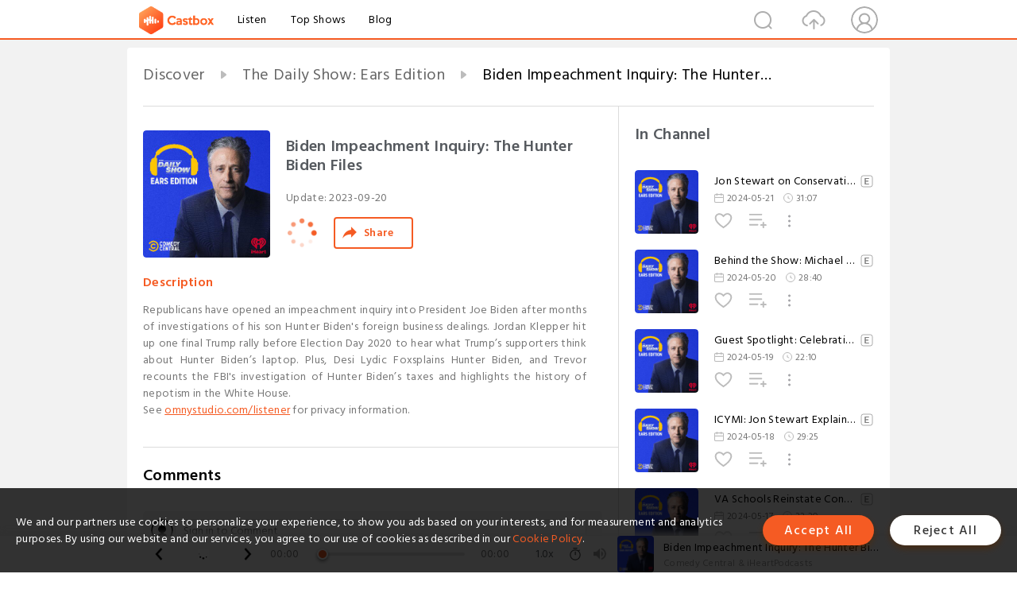

--- FILE ---
content_type: text/html; charset=utf-8
request_url: https://www.castbox.fm/episode/Biden-Impeachment-Inquiry%3A-The-Hunter-Biden-Files-id1734921-id633447834
body_size: 35286
content:
<!DOCTYPE html>
<html lang="en">
<head>
  <meta charset="utf-8">
  <title>Biden Impeachment Inquiry: The Hunter Biden Files</title>
  <link rel="canonical" href="https://castbox.fm/episode/Biden-Impeachment-Inquiry%3A-The-Hunter-Biden-Files-id1734921-id633447834" >
  
  <link rel="dns-prefetch" href="https//s3.castbox.fm">
  <link rel="dns-prefetch" href="https//everest.castbox.fm">
  <link rel="dns-prefetch" href="https//data.castbox.fm">
  <meta http-equiv="X-UA-Compatible" content="IE=edge,chrome=1">
  <meta name="viewport" content="width=device-width, initial-scale=1, user-scalable=no" >
  
  <link rel="icon" href="https://s3.castbox.fm/app/castbox/static/images/logo_120.png" type="image/x-icon">
  <meta name="apple-mobile-web-app-title" content="Castbox">
  <meta name="apple-mobile-web-app-capable" content="yes">
  <meta name="twitter:site" content="@CastBox_FM" >
  <meta name="twitter:creator" content="@CastBox_FM">
  <meta name="twitter:domain" content="castbox.fm">
  
      <meta name="twitter:card" content="summary" >
      <meta name="twitter:card" content="player" >
      <meta name="twitter:player" content="https://castbox.fm/app/castbox/player/id1734921/id633447834?v=03" >
      <meta property="twitter:player:height" content="500">
      <meta property="twitter:player:width" content="500">
      <meta name="twitter:player:width" content="500" >
      <meta name="twitter:player:height" content="500" >
      <meta property="og:image:width" content="600" >
      <meta property="og:image:height" content="600" >
      
  <meta property="twitter:title" content="Biden Impeachment Inquiry: The Hunter Biden Files" >
  <meta property="twitter:image" content="https://s3.castbox.fm/85/4b/c0/6fbcc4f615aa3cd1000052964900fa4370_scaled_v1_400.jpg" >
  <meta property="twitter:description" content="<p>Republicans have opened an impeachment inquiry into President Joe Biden after months of investigations of his son Hunter Biden's foreign business dea..." >
  <meta property="al:ios:url" content="castbox://episode/Biden-Impeachment-Inquiry%3A-The-Hunter-Biden-Files-id1734921-id633447834" >
  <meta property="al:ios:app_store_id" content="1100218439" >
  <meta property="al:ios:app_name" content="Castbox" >
  <meta property="al:android:url" content="castbox://episode/Biden-Impeachment-Inquiry%3A-The-Hunter-Biden-Files-id1734921-id633447834" >
  <meta property="al:android:package" content="fm.castbox.audiobook.radio.podcast" >
  <meta property="al:android:app_name" content="Castbox" >
  <meta property="al:web:url" content="https://castbox.fm/episode/Biden-Impeachment-Inquiry%3A-The-Hunter-Biden-Files-id1734921-id633447834" >
  <meta property="fb:app_id" content="1840752496197771" >
  <meta property="og:type" content="article" >
  <meta property="og:site_name" content="Castbox" />
  <meta property="og:url" content="https://castbox.fm/episode/Biden-Impeachment-Inquiry%3A-The-Hunter-Biden-Files-id1734921-id633447834" >
  <meta property="og:image" content="https://s3.castbox.fm/85/4b/c0/6fbcc4f615aa3cd1000052964900fa4370_scaled_v1_400.jpg" >
  <meta property="og:title" content="Biden Impeachment Inquiry: The Hunter Biden Files" >
  <meta property="og:description" content="<p>Republicans have opened an impeachment inquiry into President Joe Biden after months of investigations of his son Hunter Biden's foreign business dea..." >
  <meta property="twitter:app:id:iphone" content="1243410543">
  <meta property="twitter:app:id:googleplay" content="fm.castbox.audiobook.radio.podcast">
  <meta name="description" content="<p>Republicans have opened an impeachment inquiry into President Joe Biden after months of investigations of his son Hunter Biden's foreign business dea..." >
  <meta name="keywords" content="Free iPhone Podcast App, Free Podcast App, Rachel Maddow, Bill Bur Podcast, NPR, WNYC, WBEZ, This American Life, In-audio Search, What is Podcasting, Serial Podcast, On Demand Podcast, Public Radio" >
  <meta name="theme-color" content="rgba(64, 64, 64, 0.9)" />
  <link rel="search" type="application/opensearchdescription+xml" href="https://castbox.fm/opensearch.xml" title="Castbox">
  
  <link href="https://fonts.googleapis.com/css?family=Hind+Siliguri:300,400,500,600" rel="stylesheet"><link rel="stylesheet" type="text/css" href="https://s3.castbox.fm/app/castbox/static/css/slick.min.css" >
  <script type="application/ld+json">
{"@context":"http://schema.org","@type":"BreadcrumbList","itemListElement":[{"@type":"ListItem","position":1,"item":{"@id":"https://castbox.fm/home","name":"Channels","image":"https://s3.castbox.fm/app/castbox/static/images/logo.png"}},{"@type":"ListItem","position":2,"item":{"@id":"https://castbox.fm/channel/The-Daily-Show%3A-Ears-Edition-id1734921","name":"The%20Daily%20Show%3A%20Ears%20Edition","image":"https://www.omnycontent.com/d/playlist/e73c998e-6e60-432f-8610-ae210140c5b1/e5e49f91-be9b-42f1-a426-ae3c00026e8b/04b51c34-8028-49a3-b42f-ae3c00026e95/image.jpg?t=1709149446&size=Large"}},{"@type":"ListItem","position":3,"item":{"@id":"https://castbox.fm/episode/Biden-Impeachment-Inquiry%3A-The-Hunter-Biden-Files-id1734921-id633447834","name":"Biden%20Impeachment%20Inquiry%3A%20The%20Hunter%20Biden%20Files","image":"https://s3.castbox.fm/85/4b/c0/6fbcc4f615aa3cd1000052964900fa4370_scaled_v1_400.jpg"}}]}
</script>
  <link rel="manifest" id="pwaLink" href="/api/pwa/manifest.json">
  
  
  <script type='text/javascript'>
    if (document.documentElement.clientWidth <= 720) {
      document.documentElement.style.fontSize = document.documentElement.clientWidth / 7.2 + 'px'
    } else {
      document.documentElement.style.fontSize = '100px'
    }
    window.onloadcallback=function(){}
  </script>
  
  <link data-chunk="global" rel="stylesheet" href="https://s3.castbox.fm/webstatic/css/vendors~global.96c36ed4.chunk.css">
<link data-chunk="global" rel="stylesheet" href="https://s3.castbox.fm/webstatic/css/global.c7478bb9.chunk.css">
<link data-chunk="castbox.main" rel="stylesheet" href="https://s3.castbox.fm/webstatic/css/castbox.main.ed6e5c24.chunk.css">
<link data-chunk="ch" rel="stylesheet" href="https://s3.castbox.fm/webstatic/css/ch.5b8889a4.chunk.css">
<link data-chunk="ep" rel="stylesheet" href="https://s3.castbox.fm/webstatic/css/ep.fe499db8.chunk.css">
</head>
<body>
  <div id="root"><div class="castboxGlobal"><div style="width:0;height:0"><audio style="width:100%;height:100%" preload="auto"><source src="https://cohst.app/pdcst/8A9Z7V/chtbl.com/track/5899E/podtrac.com/pts/redirect.mp3/traffic.omny.fm/d/clips/e73c998e-6e60-432f-8610-ae210140c5b1/e5e49f91-be9b-42f1-a426-ae3c00026e8b/de78e173-7a1f-4fba-8334-b08101739ca8/audio.mp3?utm_source=Podcast&amp;in_playlist=04b51c34-8028-49a3-b42f-ae3c00026e95"/></audio></div><div class="castboxMain"><div class="mainBox"><div id="castboxHeader"><div class="castboxHeaderContainer"><div class="nav-item left navLogo"><a href="/"><img class="logoTextCover" src="https://s3.castbox.fm/webstatic/images/navLogo.c3d5a81b.png"/></a><a class="nav-item link" href="/home">Listen</a><a class="nav-item link" href="/categories/0">Top Shows</a><a class="nav-item link" href="/blog">Blog</a></div><div><div class="nav-item right topUserNav"><div class="userNav right"><div class="userNav-icon"><img class="userNav-img" src="https://s3.castbox.fm/webstatic/images/userIcon.06c408dc.png"/></div></div></div><div class="nav-item right upload"><a href="/creator/upload"><img class="img" src="https://s3.castbox.fm/webstatic/images/upload_icon.521c956a.png"/></a></div><div class="nav-item right search"><img class="img" src="https://s3.castbox.fm/webstatic/images/search_icon.3958760d.png"/></div></div></div></div><div style="padding-bottom:56px;min-height:100vh" id="childrenBox" class="childrenBox"><div class="topCon"></div><div class="topLeftCon"></div><div class="topRightCon"></div><div class="trackPlay clearfix childContent"><div style="text-align:left" class="guru-breadcrumb"><span class="guru-breadcrumb-item"><span style="max-width:40%" class="breadcrumb-text"><a href="/home">Discover</a></span><img class="breadcrumbImage" src="[data-uri]"/></span><span class="guru-breadcrumb-item"><span style="max-width:40%" class="breadcrumb-text"><a href="/channel/The-Daily-Show%3A-Ears-Edition-id1734921">The Daily Show: Ears Edition</a></span><img class="breadcrumbImage" src="[data-uri]"/></span><span class="guru-breadcrumb-item active"><span style="max-width:40%" class="breadcrumb-text">Biden Impeachment Inquiry: The Hunter Biden Files</span></span></div><div class="leftContainer"><div class="trackinfo"><div class="trackinfo-cover" data-episode_id="49bca6e19c134e10de15cd2a328e53577579443c-3e5f9d509afb3ab89d883819e0d44f5220022801"><div style="display:inline-block;height:100%;width:100%;overflow:hidden;border-radius:4px;background-color:#A9B8AD" class="coverImgContainer"><img style="display:inline-block;opacity:1;width:100%;height:100%" src="https://s3.castbox.fm/85/4b/c0/6fbcc4f615aa3cd1000052964900fa4370_scaled_v1_400.jpg" class="cover" alt="Biden Impeachment Inquiry: The Hunter Biden Files" title="Biden Impeachment Inquiry: The Hunter Biden Files"/></div></div><div class="trackinfo-titleBox"><h1 title="Biden Impeachment Inquiry: The Hunter Biden Files" class="trackinfo-title"><div id="box-pro-ellipsis-176890953689447" class="box-ellipsis box-ellipsis-lineClamp"><style>#box-pro-ellipsis-176890953689447{-webkit-line-clamp:2;}</style><span>Biden Impeachment Inquiry: The Hunter Biden Files</span></div></h1><div class="trackinfo-con-des"><span class="item">Update: <!-- -->2023-09-20</span><span class="item"></span></div><div class="trackinfo-ctrls"><div class="player_play_btn pause loading " style="display:inline-block;cursor:pointer;margin-right:20px"></div><span><div class="sharePageBtn">Share</div></span></div></div><div class="trackinfo-des-title-wrapper"><p class="trackinfo-des-title ">Description</p></div><div class="trackinfo-des"><span class="box-ellipsis"><div><p>Republicans have opened an impeachment inquiry into President Joe Biden after months of investigations of his son Hunter Biden's foreign business dealings. Jordan Klepper hit up one final Trump rally before Election Day 2020 to hear what Trump’s supporters think about Hunter Biden’s laptop. Plus, Desi Lydic Foxsplains Hunter Biden, and Trevor recounts the FBI's investigation of Hunter Biden’s taxes and highlights the history of nepotism in the White House.</p><p>See <a rel="nofollow"href="https://omnystudio.com/listener">omnystudio.com/listener</a> for privacy information.</p></div></span></div><div class="seeMorebtn seeMorebtn_up"><img class="img" src="[data-uri]"/></div></div><div class="trackPlay-comment"><div id="comments" class="commentList"><div class="commentList-title"><span>Comments<!-- --> </span></div><div class="addComment clearfix"><form class="addCommentForm"><div class="commentInputBox"><input type="text" value="" class="commentInputBox-input" placeholder="Sign in to Comment"/><input type="submit" style="display:none"/></div><div class="userCover"><div style="display:inline-block;height:100%;width:100%;overflow:hidden;border-radius:4px;background-color:#A9B8AD" class="coverImgContainer"><img style="display:inline-block;opacity:1;width:100%;height:100%" src="[data-uri]" class="userCover-img"/></div></div></form></div><div class="commentList-box"><div class="commentListCon"><div></div></div></div></div></div></div><div class="rightContainer"><div class="rightContainer-item"><div class="TrackList"><div class="trackListCon"><div class="clearfix"><div class="trackListCon_title">In Channel</div></div><div class="trackListCon_list" style="height:600px"><div><section class="episodeRow isExplicit opacityinAnimate"><div class="ep-item isSmall"><div class="ep-item-cover"><a href="/episode/Jon-Stewart-on-Conservative-Outrage-and-The-Real-Cancel-Culture-|-Frank-J.-Fahrenkopf-Jr.-id1734921-id703263358"><div style="display:inline-block;height:100%;width:100%;overflow:hidden;border-radius:4px;background-color:#A9B8AD" class="coverImgContainer"><img style="display:inline-block;opacity:1;width:100%;height:100%" src="https://s3.castbox.fm/85/4b/c0/6fbcc4f615aa3cd1000052964900fa4370_scaled_v1_400.jpg" class="image" alt="Jon Stewart on Conservative Outrage and The Real Cancel Culture | Frank J. Fahrenkopf Jr." title="Jon Stewart on Conservative Outrage and The Real Cancel Culture | Frank J. Fahrenkopf Jr."/></div></a></div><div class="ep-item-con"><a href="/episode/Jon-Stewart-on-Conservative-Outrage-and-The-Real-Cancel-Culture-|-Frank-J.-Fahrenkopf-Jr.-id1734921-id703263358"><p title="Jon Stewart on Conservative Outrage and The Real Cancel Culture | Frank J. Fahrenkopf Jr." class="ep-item-con-title"><span class="ellipsis" style="display:inline-block">Jon Stewart on Conservative Outrage and The Real Cancel Culture | Frank J. Fahrenkopf Jr.</span><img title="Explicit" class="explicit" src="[data-uri]"/></p></a><p class="ep-item-con-des"><span class="item icon date">2024-05-21</span><span class="item icon time">31:07</span></p><div class="ep-item-con-btns"><p class="btn-item like"></p><span class="btn-item add-2epl"><div class="playlists-modal"><div class="playlists-modal-target"><div class="add-2epl-btn"></div></div></div></span><span class="btn-item add-2epl more-point"><div class="playlists-modal"><div class="playlists-modal-target"><div class="add-2epl-btn epl-more-action"></div></div></div></span></div></div><div class="ep-item-ctrls"><a class="ctrlItem play" href="/episode/Jon-Stewart-on-Conservative-Outrage-and-The-Real-Cancel-Culture-|-Frank-J.-Fahrenkopf-Jr.-id1734921-id703263358"></a></div></div><div class="audiobox"></div></section><section class="episodeRow isExplicit opacityinAnimate"><div class="ep-item isSmall"><div class="ep-item-cover"><a href="/episode/Behind-the-Show%3A-Michael-Kosta&#x27;s-Pickleball-Takedown-id1734921-id702923057"><div style="display:inline-block;height:100%;width:100%;overflow:hidden;border-radius:4px;background-color:#A9B8AD" class="coverImgContainer"><img style="display:inline-block;opacity:1;width:100%;height:100%" src="https://s3.castbox.fm/85/4b/c0/6fbcc4f615aa3cd1000052964900fa4370_scaled_v1_400.jpg" class="image" alt="Behind the Show: Michael Kosta&#x27;s Pickleball Takedown" title="Behind the Show: Michael Kosta&#x27;s Pickleball Takedown"/></div></a></div><div class="ep-item-con"><a href="/episode/Behind-the-Show%3A-Michael-Kosta&#x27;s-Pickleball-Takedown-id1734921-id702923057"><p title="Behind the Show: Michael Kosta&#x27;s Pickleball Takedown" class="ep-item-con-title"><span class="ellipsis" style="display:inline-block">Behind the Show: Michael Kosta&#x27;s Pickleball Takedown</span><img title="Explicit" class="explicit" src="[data-uri]"/></p></a><p class="ep-item-con-des"><span class="item icon date">2024-05-20</span><span class="item icon time">28:40</span></p><div class="ep-item-con-btns"><p class="btn-item like"></p><span class="btn-item add-2epl"><div class="playlists-modal"><div class="playlists-modal-target"><div class="add-2epl-btn"></div></div></div></span><span class="btn-item add-2epl more-point"><div class="playlists-modal"><div class="playlists-modal-target"><div class="add-2epl-btn epl-more-action"></div></div></div></span></div></div><div class="ep-item-ctrls"><a class="ctrlItem play" href="/episode/Behind-the-Show%3A-Michael-Kosta&#x27;s-Pickleball-Takedown-id1734921-id702923057"></a></div></div><div class="audiobox"></div></section><section class="episodeRow isExplicit opacityinAnimate"><div class="ep-item isSmall"><div class="ep-item-cover"><a href="/episode/Guest-Spotlight%3A-Celebrating-Women-and-Finding-Connections-Through-Farming-|-Preparing-for-Broadway-on-a-Week’s-Notice-id1734921-id702732771"><div style="display:inline-block;height:100%;width:100%;overflow:hidden;border-radius:4px;background-color:#A9B8AD" class="coverImgContainer"><img style="display:inline-block;opacity:1;width:100%;height:100%" src="https://s3.castbox.fm/85/4b/c0/6fbcc4f615aa3cd1000052964900fa4370_scaled_v1_400.jpg" class="image" alt="Guest Spotlight: Celebrating Women and Finding Connections Through Farming | Preparing for Broadway on a Week’s Notice" title="Guest Spotlight: Celebrating Women and Finding Connections Through Farming | Preparing for Broadway on a Week’s Notice"/></div></a></div><div class="ep-item-con"><a href="/episode/Guest-Spotlight%3A-Celebrating-Women-and-Finding-Connections-Through-Farming-|-Preparing-for-Broadway-on-a-Week’s-Notice-id1734921-id702732771"><p title="Guest Spotlight: Celebrating Women and Finding Connections Through Farming | Preparing for Broadway on a Week’s Notice" class="ep-item-con-title"><span class="ellipsis" style="display:inline-block">Guest Spotlight: Celebrating Women and Finding Connections Through Farming | Preparing for Broadway on a Week’s Notice</span><img title="Explicit" class="explicit" src="[data-uri]"/></p></a><p class="ep-item-con-des"><span class="item icon date">2024-05-19</span><span class="item icon time">22:10</span></p><div class="ep-item-con-btns"><p class="btn-item like"></p><span class="btn-item add-2epl"><div class="playlists-modal"><div class="playlists-modal-target"><div class="add-2epl-btn"></div></div></div></span><span class="btn-item add-2epl more-point"><div class="playlists-modal"><div class="playlists-modal-target"><div class="add-2epl-btn epl-more-action"></div></div></div></span></div></div><div class="ep-item-ctrls"><a class="ctrlItem play" href="/episode/Guest-Spotlight%3A-Celebrating-Women-and-Finding-Connections-Through-Farming-|-Preparing-for-Broadway-on-a-Week’s-Notice-id1734921-id702732771"></a></div></div><div class="audiobox"></div></section><section class="episodeRow isExplicit opacityinAnimate"><div class="ep-item isSmall"><div class="ep-item-cover"><a href="/episode/ICYMI%3A-Jon-Stewart-Explains-Legal-Corruption-in-Congress-and-Desi-Lydic-Covers-Biden’s-Feisty-Debate-Challenge-to-Trump-id1734921-id702506333"><div style="display:inline-block;height:100%;width:100%;overflow:hidden;border-radius:4px;background-color:#A9B8AD" class="coverImgContainer"><img style="display:inline-block;opacity:1;width:100%;height:100%" src="https://s3.castbox.fm/85/4b/c0/6fbcc4f615aa3cd1000052964900fa4370_scaled_v1_400.jpg" class="image" alt="ICYMI: Jon Stewart Explains Legal Corruption in Congress and Desi Lydic Covers Biden’s Feisty Debate Challenge to Trump" title="ICYMI: Jon Stewart Explains Legal Corruption in Congress and Desi Lydic Covers Biden’s Feisty Debate Challenge to Trump"/></div></a></div><div class="ep-item-con"><a href="/episode/ICYMI%3A-Jon-Stewart-Explains-Legal-Corruption-in-Congress-and-Desi-Lydic-Covers-Biden’s-Feisty-Debate-Challenge-to-Trump-id1734921-id702506333"><p title="ICYMI: Jon Stewart Explains Legal Corruption in Congress and Desi Lydic Covers Biden’s Feisty Debate Challenge to Trump" class="ep-item-con-title"><span class="ellipsis" style="display:inline-block">ICYMI: Jon Stewart Explains Legal Corruption in Congress and Desi Lydic Covers Biden’s Feisty Debate Challenge to Trump</span><img title="Explicit" class="explicit" src="[data-uri]"/></p></a><p class="ep-item-con-des"><span class="item icon date">2024-05-18</span><span class="item icon time">29:25</span></p><div class="ep-item-con-btns"><p class="btn-item like"></p><span class="btn-item add-2epl"><div class="playlists-modal"><div class="playlists-modal-target"><div class="add-2epl-btn"></div></div></div></span><span class="btn-item add-2epl more-point"><div class="playlists-modal"><div class="playlists-modal-target"><div class="add-2epl-btn epl-more-action"></div></div></div></span></div></div><div class="ep-item-ctrls"><a class="ctrlItem play" href="/episode/ICYMI%3A-Jon-Stewart-Explains-Legal-Corruption-in-Congress-and-Desi-Lydic-Covers-Biden’s-Feisty-Debate-Challenge-to-Trump-id1734921-id702506333"></a></div></div><div class="audiobox"></div></section><section class="episodeRow isExplicit opacityinAnimate"><div class="ep-item isSmall"><div class="ep-item-cover"><a href="/episode/VA-Schools-Reinstate-Confederate-Names-|-Nick-Offerman-%26-Helen-Rebanks-id1734921-id702297204"><div style="display:inline-block;height:100%;width:100%;overflow:hidden;border-radius:4px;background-color:#A9B8AD" class="coverImgContainer"><img style="display:inline-block;opacity:1;width:100%;height:100%" src="https://s3.castbox.fm/85/4b/c0/6fbcc4f615aa3cd1000052964900fa4370_scaled_v1_400.jpg" class="image" alt="VA Schools Reinstate Confederate Names | Nick Offerman &amp; Helen Rebanks" title="VA Schools Reinstate Confederate Names | Nick Offerman &amp; Helen Rebanks"/></div></a></div><div class="ep-item-con"><a href="/episode/VA-Schools-Reinstate-Confederate-Names-|-Nick-Offerman-%26-Helen-Rebanks-id1734921-id702297204"><p title="VA Schools Reinstate Confederate Names | Nick Offerman &amp; Helen Rebanks" class="ep-item-con-title"><span class="ellipsis" style="display:inline-block">VA Schools Reinstate Confederate Names | Nick Offerman &amp; Helen Rebanks</span><img title="Explicit" class="explicit" src="[data-uri]"/></p></a><p class="ep-item-con-des"><span class="item icon date">2024-05-17</span><span class="item icon time">32:20</span></p><div class="ep-item-con-btns"><p class="btn-item like"></p><span class="btn-item add-2epl"><div class="playlists-modal"><div class="playlists-modal-target"><div class="add-2epl-btn"></div></div></div></span><span class="btn-item add-2epl more-point"><div class="playlists-modal"><div class="playlists-modal-target"><div class="add-2epl-btn epl-more-action"></div></div></div></span></div></div><div class="ep-item-ctrls"><a class="ctrlItem play" href="/episode/VA-Schools-Reinstate-Confederate-Names-|-Nick-Offerman-%26-Helen-Rebanks-id1734921-id702297204"></a></div></div><div class="audiobox"></div></section><section class="episodeRow isExplicit opacityinAnimate"><div class="ep-item isSmall"><div class="ep-item-cover"><a href="/episode/Biden-Challenges-Trump-To-Debate-|-Amy-Ryan-id1734921-id701987119"><div style="display:inline-block;height:100%;width:100%;overflow:hidden;border-radius:4px;background-color:#A9B8AD" class="coverImgContainer"><img style="display:inline-block;opacity:1;width:100%;height:100%" src="https://s3.castbox.fm/85/4b/c0/6fbcc4f615aa3cd1000052964900fa4370_scaled_v1_400.jpg" class="image" alt="Biden Challenges Trump To Debate | Amy Ryan" title="Biden Challenges Trump To Debate | Amy Ryan"/></div></a></div><div class="ep-item-con"><a href="/episode/Biden-Challenges-Trump-To-Debate-|-Amy-Ryan-id1734921-id701987119"><p title="Biden Challenges Trump To Debate | Amy Ryan" class="ep-item-con-title"><span class="ellipsis" style="display:inline-block">Biden Challenges Trump To Debate | Amy Ryan</span><img title="Explicit" class="explicit" src="[data-uri]"/></p></a><p class="ep-item-con-des"><span class="item icon date">2024-05-16</span><span class="item icon time">28:11</span></p><div class="ep-item-con-btns"><p class="btn-item like"></p><span class="btn-item add-2epl"><div class="playlists-modal"><div class="playlists-modal-target"><div class="add-2epl-btn"></div></div></div></span><span class="btn-item add-2epl more-point"><div class="playlists-modal"><div class="playlists-modal-target"><div class="add-2epl-btn epl-more-action"></div></div></div></span></div></div><div class="ep-item-ctrls"><a class="ctrlItem play" href="/episode/Biden-Challenges-Trump-To-Debate-|-Amy-Ryan-id1734921-id701987119"></a></div></div><div class="audiobox"></div></section><section class="episodeRow isExplicit opacityinAnimate"><div class="ep-item isSmall"><div class="ep-item-cover"><a href="/episode/Desi-Lydic-Covers-the-Thirsty-VP-Contenders-Crashing-Trump&#x27;s-Trial-|-Miranda-July-id1734921-id701683524"><div style="display:inline-block;height:100%;width:100%;overflow:hidden;border-radius:4px;background-color:#A9B8AD" class="coverImgContainer"><img style="display:inline-block;opacity:1;width:100%;height:100%" src="https://s3.castbox.fm/85/4b/c0/6fbcc4f615aa3cd1000052964900fa4370_scaled_v1_400.jpg" class="image" alt="Desi Lydic Covers the Thirsty VP Contenders Crashing Trump&#x27;s Trial | Miranda July" title="Desi Lydic Covers the Thirsty VP Contenders Crashing Trump&#x27;s Trial | Miranda July"/></div></a></div><div class="ep-item-con"><a href="/episode/Desi-Lydic-Covers-the-Thirsty-VP-Contenders-Crashing-Trump&#x27;s-Trial-|-Miranda-July-id1734921-id701683524"><p title="Desi Lydic Covers the Thirsty VP Contenders Crashing Trump&#x27;s Trial | Miranda July" class="ep-item-con-title"><span class="ellipsis" style="display:inline-block">Desi Lydic Covers the Thirsty VP Contenders Crashing Trump&#x27;s Trial | Miranda July</span><img title="Explicit" class="explicit" src="[data-uri]"/></p></a><p class="ep-item-con-des"><span class="item icon date">2024-05-15</span><span class="item icon time">32:26</span></p><div class="ep-item-con-btns"><p class="btn-item like"></p><span class="btn-item add-2epl"><div class="playlists-modal"><div class="playlists-modal-target"><div class="add-2epl-btn"></div></div></div></span><span class="btn-item add-2epl more-point"><div class="playlists-modal"><div class="playlists-modal-target"><div class="add-2epl-btn epl-more-action"></div></div></div></span></div></div><div class="ep-item-ctrls"><a class="ctrlItem play" href="/episode/Desi-Lydic-Covers-the-Thirsty-VP-Contenders-Crashing-Trump&#x27;s-Trial-|-Miranda-July-id1734921-id701683524"></a></div></div><div class="audiobox"></div></section><section class="episodeRow isExplicit opacityinAnimate"><div class="ep-item isSmall"><div class="ep-item-cover"><a href="/episode/Jon-Stewart-Gives-Sen.-Menendez-a-Lesson-in-Legal-Corruption-|-Ilana-Glazer-id1734921-id701379649"><div style="display:inline-block;height:100%;width:100%;overflow:hidden;border-radius:4px;background-color:#A9B8AD" class="coverImgContainer"><img style="display:inline-block;opacity:1;width:100%;height:100%" src="https://s3.castbox.fm/85/4b/c0/6fbcc4f615aa3cd1000052964900fa4370_scaled_v1_400.jpg" class="image" alt="Jon Stewart Gives Sen. Menendez a Lesson in Legal Corruption | Ilana Glazer" title="Jon Stewart Gives Sen. Menendez a Lesson in Legal Corruption | Ilana Glazer"/></div></a></div><div class="ep-item-con"><a href="/episode/Jon-Stewart-Gives-Sen.-Menendez-a-Lesson-in-Legal-Corruption-|-Ilana-Glazer-id1734921-id701379649"><p title="Jon Stewart Gives Sen. Menendez a Lesson in Legal Corruption | Ilana Glazer" class="ep-item-con-title"><span class="ellipsis" style="display:inline-block">Jon Stewart Gives Sen. Menendez a Lesson in Legal Corruption | Ilana Glazer</span><img title="Explicit" class="explicit" src="[data-uri]"/></p></a><p class="ep-item-con-des"><span class="item icon date">2024-05-14</span><span class="item icon time">33:08</span></p><div class="ep-item-con-btns"><p class="btn-item like"></p><span class="btn-item add-2epl"><div class="playlists-modal"><div class="playlists-modal-target"><div class="add-2epl-btn"></div></div></div></span><span class="btn-item add-2epl more-point"><div class="playlists-modal"><div class="playlists-modal-target"><div class="add-2epl-btn epl-more-action"></div></div></div></span></div></div><div class="ep-item-ctrls"><a class="ctrlItem play" href="/episode/Jon-Stewart-Gives-Sen.-Menendez-a-Lesson-in-Legal-Corruption-|-Ilana-Glazer-id1734921-id701379649"></a></div></div><div class="audiobox"></div></section><section class="episodeRow isExplicit opacityinAnimate"><div class="ep-item isSmall"><div class="ep-item-cover"><a href="/episode/Jon-Stewart-Spotlights-Fox-News&#x27;s-Anti-Poor-Narrative-|-TDS-Time-Machine-id1734921-id701141601"><div style="display:inline-block;height:100%;width:100%;overflow:hidden;border-radius:4px;background-color:#A9B8AD" class="coverImgContainer"><img style="display:inline-block;opacity:1;width:100%;height:100%" src="https://s3.castbox.fm/85/4b/c0/6fbcc4f615aa3cd1000052964900fa4370_scaled_v1_400.jpg" class="image" alt="Jon Stewart Spotlights Fox News&#x27;s Anti-Poor Narrative | TDS Time Machine" title="Jon Stewart Spotlights Fox News&#x27;s Anti-Poor Narrative | TDS Time Machine"/></div></a></div><div class="ep-item-con"><a href="/episode/Jon-Stewart-Spotlights-Fox-News&#x27;s-Anti-Poor-Narrative-|-TDS-Time-Machine-id1734921-id701141601"><p title="Jon Stewart Spotlights Fox News&#x27;s Anti-Poor Narrative | TDS Time Machine" class="ep-item-con-title"><span class="ellipsis" style="display:inline-block">Jon Stewart Spotlights Fox News&#x27;s Anti-Poor Narrative | TDS Time Machine</span><img title="Explicit" class="explicit" src="[data-uri]"/></p></a><p class="ep-item-con-des"><span class="item icon date">2024-05-13</span><span class="item icon time">25:12</span></p><div class="ep-item-con-btns"><p class="btn-item like"></p><span class="btn-item add-2epl"><div class="playlists-modal"><div class="playlists-modal-target"><div class="add-2epl-btn"></div></div></div></span><span class="btn-item add-2epl more-point"><div class="playlists-modal"><div class="playlists-modal-target"><div class="add-2epl-btn epl-more-action"></div></div></div></span></div></div><div class="ep-item-ctrls"><a class="ctrlItem play" href="/episode/Jon-Stewart-Spotlights-Fox-News&#x27;s-Anti-Poor-Narrative-|-TDS-Time-Machine-id1734921-id701141601"></a></div></div><div class="audiobox"></div></section><section class="episodeRow isExplicit opacityinAnimate"><div class="ep-item isSmall"><div class="ep-item-cover"><a href="/episode/Guest-Spotlight%3A-Embracing-Cancel-Culture-|-The-Harm-of-Growing-Up-On-Digital-Media-id1734921-id700929420"><div style="display:inline-block;height:100%;width:100%;overflow:hidden;border-radius:4px;background-color:#A9B8AD" class="coverImgContainer"><img style="display:inline-block;opacity:1;width:100%;height:100%" src="https://s3.castbox.fm/85/4b/c0/6fbcc4f615aa3cd1000052964900fa4370_scaled_v1_400.jpg" class="image" alt="Guest Spotlight: Embracing Cancel Culture | The Harm of Growing Up On Digital Media" title="Guest Spotlight: Embracing Cancel Culture | The Harm of Growing Up On Digital Media"/></div></a></div><div class="ep-item-con"><a href="/episode/Guest-Spotlight%3A-Embracing-Cancel-Culture-|-The-Harm-of-Growing-Up-On-Digital-Media-id1734921-id700929420"><p title="Guest Spotlight: Embracing Cancel Culture | The Harm of Growing Up On Digital Media" class="ep-item-con-title"><span class="ellipsis" style="display:inline-block">Guest Spotlight: Embracing Cancel Culture | The Harm of Growing Up On Digital Media</span><img title="Explicit" class="explicit" src="[data-uri]"/></p></a><p class="ep-item-con-des"><span class="item icon date">2024-05-12</span><span class="item icon time">31:08</span></p><div class="ep-item-con-btns"><p class="btn-item like"></p><span class="btn-item add-2epl"><div class="playlists-modal"><div class="playlists-modal-target"><div class="add-2epl-btn"></div></div></div></span><span class="btn-item add-2epl more-point"><div class="playlists-modal"><div class="playlists-modal-target"><div class="add-2epl-btn epl-more-action"></div></div></div></span></div></div><div class="ep-item-ctrls"><a class="ctrlItem play" href="/episode/Guest-Spotlight%3A-Embracing-Cancel-Culture-|-The-Harm-of-Growing-Up-On-Digital-Media-id1734921-id700929420"></a></div></div><div class="audiobox"></div></section><section class="episodeRow isExplicit opacityinAnimate"><div class="ep-item isSmall"><div class="ep-item-cover"><a href="/episode/ICYMI%3A-Jon-Stewart-and-Jordan-Klepper-React-To-This-Week&#x27;s-Stormy-Daniels-Testimony-id1734921-id700725578"><div style="display:inline-block;height:100%;width:100%;overflow:hidden;border-radius:4px;background-color:#A9B8AD" class="coverImgContainer"><img style="display:inline-block;opacity:1;width:100%;height:100%" src="https://s3.castbox.fm/85/4b/c0/6fbcc4f615aa3cd1000052964900fa4370_scaled_v1_400.jpg" class="image" alt="ICYMI: Jon Stewart and Jordan Klepper React To This Week&#x27;s Stormy Daniels Testimony" title="ICYMI: Jon Stewart and Jordan Klepper React To This Week&#x27;s Stormy Daniels Testimony"/></div></a></div><div class="ep-item-con"><a href="/episode/ICYMI%3A-Jon-Stewart-and-Jordan-Klepper-React-To-This-Week&#x27;s-Stormy-Daniels-Testimony-id1734921-id700725578"><p title="ICYMI: Jon Stewart and Jordan Klepper React To This Week&#x27;s Stormy Daniels Testimony" class="ep-item-con-title"><span class="ellipsis" style="display:inline-block">ICYMI: Jon Stewart and Jordan Klepper React To This Week&#x27;s Stormy Daniels Testimony</span><img title="Explicit" class="explicit" src="[data-uri]"/></p></a><p class="ep-item-con-des"><span class="item icon date">2024-05-11</span><span class="item icon time">27:21</span></p><div class="ep-item-con-btns"><p class="btn-item like"></p><span class="btn-item add-2epl"><div class="playlists-modal"><div class="playlists-modal-target"><div class="add-2epl-btn"></div></div></div></span><span class="btn-item add-2epl more-point"><div class="playlists-modal"><div class="playlists-modal-target"><div class="add-2epl-btn epl-more-action"></div></div></div></span></div></div><div class="ep-item-ctrls"><a class="ctrlItem play" href="/episode/ICYMI%3A-Jon-Stewart-and-Jordan-Klepper-React-To-This-Week&#x27;s-Stormy-Daniels-Testimony-id1734921-id700725578"></a></div></div><div class="audiobox"></div></section><section class="episodeRow isExplicit opacityinAnimate"><div class="ep-item isSmall"><div class="ep-item-cover"><a href="/episode/Jon-Stewart-on-Biden-Halting-Weapons-to-Israel-|-John-Della-Volpe-id1734921-id700406127"><div style="display:inline-block;height:100%;width:100%;overflow:hidden;border-radius:4px;background-color:#A9B8AD" class="coverImgContainer"><img style="display:inline-block;opacity:1;width:100%;height:100%" src="https://s3.castbox.fm/85/4b/c0/6fbcc4f615aa3cd1000052964900fa4370_scaled_v1_400.jpg" class="image" alt="Jon Stewart on Biden Halting Weapons to Israel | John Della Volpe" title="Jon Stewart on Biden Halting Weapons to Israel | John Della Volpe"/></div></a></div><div class="ep-item-con"><a href="/episode/Jon-Stewart-on-Biden-Halting-Weapons-to-Israel-|-John-Della-Volpe-id1734921-id700406127"><p title="Jon Stewart on Biden Halting Weapons to Israel | John Della Volpe" class="ep-item-con-title"><span class="ellipsis" style="display:inline-block">Jon Stewart on Biden Halting Weapons to Israel | John Della Volpe</span><img title="Explicit" class="explicit" src="[data-uri]"/></p></a><p class="ep-item-con-des"><span class="item icon date">2024-05-10</span><span class="item icon time">43:15</span></p><div class="ep-item-con-btns"><p class="btn-item like"></p><span class="btn-item add-2epl"><div class="playlists-modal"><div class="playlists-modal-target"><div class="add-2epl-btn"></div></div></div></span><span class="btn-item add-2epl more-point"><div class="playlists-modal"><div class="playlists-modal-target"><div class="add-2epl-btn epl-more-action"></div></div></div></span></div></div><div class="ep-item-ctrls"><a class="ctrlItem play" href="/episode/Jon-Stewart-on-Biden-Halting-Weapons-to-Israel-|-John-Della-Volpe-id1734921-id700406127"></a></div></div><div class="audiobox"></div></section><section class="episodeRow isExplicit opacityinAnimate"><div class="ep-item isSmall"><div class="ep-item-cover"><a href="/episode/RFK-Jr.&#x27;s-Brain-Eating-Worm-|-Matt-Damon-id1734921-id700057424"><div style="display:inline-block;height:100%;width:100%;overflow:hidden;border-radius:4px;background-color:#A9B8AD" class="coverImgContainer"><img style="display:inline-block;opacity:1;width:100%;height:100%" src="https://s3.castbox.fm/85/4b/c0/6fbcc4f615aa3cd1000052964900fa4370_scaled_v1_400.jpg" class="image" alt="RFK Jr.&#x27;s Brain-Eating Worm | Matt Damon" title="RFK Jr.&#x27;s Brain-Eating Worm | Matt Damon"/></div></a></div><div class="ep-item-con"><a href="/episode/RFK-Jr.&#x27;s-Brain-Eating-Worm-|-Matt-Damon-id1734921-id700057424"><p title="RFK Jr.&#x27;s Brain-Eating Worm | Matt Damon" class="ep-item-con-title"><span class="ellipsis" style="display:inline-block">RFK Jr.&#x27;s Brain-Eating Worm | Matt Damon</span><img title="Explicit" class="explicit" src="[data-uri]"/></p></a><p class="ep-item-con-des"><span class="item icon date">2024-05-09</span><span class="item icon time">30:11</span></p><div class="ep-item-con-btns"><p class="btn-item like"></p><span class="btn-item add-2epl"><div class="playlists-modal"><div class="playlists-modal-target"><div class="add-2epl-btn"></div></div></div></span><span class="btn-item add-2epl more-point"><div class="playlists-modal"><div class="playlists-modal-target"><div class="add-2epl-btn epl-more-action"></div></div></div></span></div></div><div class="ep-item-ctrls"><a class="ctrlItem play" href="/episode/RFK-Jr.&#x27;s-Brain-Eating-Worm-|-Matt-Damon-id1734921-id700057424"></a></div></div><div class="audiobox"></div></section><section class="episodeRow isExplicit opacityinAnimate"><div class="ep-item isSmall"><div class="ep-item-cover"><a href="/episode/Stormy-Daniels&#x27;s-NSFW-Testimony-|-Lexi-Freiman-id1734921-id699750146"><div style="display:inline-block;height:100%;width:100%;overflow:hidden;border-radius:4px;background-color:#A9B8AD" class="coverImgContainer"><img style="display:inline-block;opacity:1;width:100%;height:100%" src="https://s3.castbox.fm/85/4b/c0/6fbcc4f615aa3cd1000052964900fa4370_scaled_v1_400.jpg" class="image" alt="Stormy Daniels&#x27;s NSFW Testimony | Lexi Freiman" title="Stormy Daniels&#x27;s NSFW Testimony | Lexi Freiman"/></div></a></div><div class="ep-item-con"><a href="/episode/Stormy-Daniels&#x27;s-NSFW-Testimony-|-Lexi-Freiman-id1734921-id699750146"><p title="Stormy Daniels&#x27;s NSFW Testimony | Lexi Freiman" class="ep-item-con-title"><span class="ellipsis" style="display:inline-block">Stormy Daniels&#x27;s NSFW Testimony | Lexi Freiman</span><img title="Explicit" class="explicit" src="[data-uri]"/></p></a><p class="ep-item-con-des"><span class="item icon date">2024-05-08</span><span class="item icon time">30:33</span></p><div class="ep-item-con-btns"><p class="btn-item like"></p><span class="btn-item add-2epl"><div class="playlists-modal"><div class="playlists-modal-target"><div class="add-2epl-btn"></div></div></div></span><span class="btn-item add-2epl more-point"><div class="playlists-modal"><div class="playlists-modal-target"><div class="add-2epl-btn epl-more-action"></div></div></div></span></div></div><div class="ep-item-ctrls"><a class="ctrlItem play" href="/episode/Stormy-Daniels&#x27;s-NSFW-Testimony-|-Lexi-Freiman-id1734921-id699750146"></a></div></div><div class="audiobox"></div></section><section class="episodeRow isExplicit opacityinAnimate"><div class="ep-item isSmall"><div class="ep-item-cover"><a href="/episode/Jordan-Klepper-on-Trump-Sizing-Up-VPs-|-Jonathan-Haidt-id1734921-id699439062"><div style="display:inline-block;height:100%;width:100%;overflow:hidden;border-radius:4px;background-color:#A9B8AD" class="coverImgContainer"><img style="display:inline-block;opacity:1;width:100%;height:100%" src="https://s3.castbox.fm/85/4b/c0/6fbcc4f615aa3cd1000052964900fa4370_scaled_v1_400.jpg" class="image" alt="Jordan Klepper on Trump Sizing Up VPs | Jonathan Haidt" title="Jordan Klepper on Trump Sizing Up VPs | Jonathan Haidt"/></div></a></div><div class="ep-item-con"><a href="/episode/Jordan-Klepper-on-Trump-Sizing-Up-VPs-|-Jonathan-Haidt-id1734921-id699439062"><p title="Jordan Klepper on Trump Sizing Up VPs | Jonathan Haidt" class="ep-item-con-title"><span class="ellipsis" style="display:inline-block">Jordan Klepper on Trump Sizing Up VPs | Jonathan Haidt</span><img title="Explicit" class="explicit" src="[data-uri]"/></p></a><p class="ep-item-con-des"><span class="item icon date">2024-05-07</span><span class="item icon time">39:44</span></p><div class="ep-item-con-btns"><p class="btn-item like"></p><span class="btn-item add-2epl"><div class="playlists-modal"><div class="playlists-modal-target"><div class="add-2epl-btn"></div></div></div></span><span class="btn-item add-2epl more-point"><div class="playlists-modal"><div class="playlists-modal-target"><div class="add-2epl-btn epl-more-action"></div></div></div></span></div></div><div class="ep-item-ctrls"><a class="ctrlItem play" href="/episode/Jordan-Klepper-on-Trump-Sizing-Up-VPs-|-Jonathan-Haidt-id1734921-id699439062"></a></div></div><div class="audiobox"></div></section><section class="episodeRow isExplicit opacityinAnimate"><div class="ep-item isSmall"><div class="ep-item-cover"><a href="/episode/Behind-the-Show%3A-John-Leguizamo-Calls-Out-Democrats-on-Their-Weak-Appeals-to-Latinos-id1734921-id699121901"><div style="display:inline-block;height:100%;width:100%;overflow:hidden;border-radius:4px;background-color:#A9B8AD" class="coverImgContainer"><img style="display:inline-block;opacity:1;width:100%;height:100%" src="https://s3.castbox.fm/85/4b/c0/6fbcc4f615aa3cd1000052964900fa4370_scaled_v1_400.jpg" class="image" alt="Behind the Show: John Leguizamo Calls Out Democrats on Their Weak Appeals to Latinos" title="Behind the Show: John Leguizamo Calls Out Democrats on Their Weak Appeals to Latinos"/></div></a></div><div class="ep-item-con"><a href="/episode/Behind-the-Show%3A-John-Leguizamo-Calls-Out-Democrats-on-Their-Weak-Appeals-to-Latinos-id1734921-id699121901"><p title="Behind the Show: John Leguizamo Calls Out Democrats on Their Weak Appeals to Latinos" class="ep-item-con-title"><span class="ellipsis" style="display:inline-block">Behind the Show: John Leguizamo Calls Out Democrats on Their Weak Appeals to Latinos</span><img title="Explicit" class="explicit" src="[data-uri]"/></p></a><p class="ep-item-con-des"><span class="item icon date">2024-05-06</span><span class="item icon time">24:37</span></p><div class="ep-item-con-btns"><p class="btn-item like"></p><span class="btn-item add-2epl"><div class="playlists-modal"><div class="playlists-modal-target"><div class="add-2epl-btn"></div></div></div></span><span class="btn-item add-2epl more-point"><div class="playlists-modal"><div class="playlists-modal-target"><div class="add-2epl-btn epl-more-action"></div></div></div></span></div></div><div class="ep-item-ctrls"><a class="ctrlItem play" href="/episode/Behind-the-Show%3A-John-Leguizamo-Calls-Out-Democrats-on-Their-Weak-Appeals-to-Latinos-id1734921-id699121901"></a></div></div><div class="audiobox"></div></section><section class="episodeRow isExplicit opacityinAnimate"><div class="ep-item isSmall"><div class="ep-item-cover"><a href="/episode/2024-Senate-Candidates%3A-Rep.-Andy-Kim-|-Rep.-Colin-Allred-id1734921-id698872875"><div style="display:inline-block;height:100%;width:100%;overflow:hidden;border-radius:4px;background-color:#A9B8AD" class="coverImgContainer"><img style="display:inline-block;opacity:1;width:100%;height:100%" src="https://s3.castbox.fm/85/4b/c0/6fbcc4f615aa3cd1000052964900fa4370_scaled_v1_400.jpg" class="image" alt="2024 Senate Candidates: Rep. Andy Kim | Rep. Colin Allred" title="2024 Senate Candidates: Rep. Andy Kim | Rep. Colin Allred"/></div></a></div><div class="ep-item-con"><a href="/episode/2024-Senate-Candidates%3A-Rep.-Andy-Kim-|-Rep.-Colin-Allred-id1734921-id698872875"><p title="2024 Senate Candidates: Rep. Andy Kim | Rep. Colin Allred" class="ep-item-con-title"><span class="ellipsis" style="display:inline-block">2024 Senate Candidates: Rep. Andy Kim | Rep. Colin Allred</span><img title="Explicit" class="explicit" src="[data-uri]"/></p></a><p class="ep-item-con-des"><span class="item icon date">2024-05-05</span><span class="item icon time">24:38</span></p><div class="ep-item-con-btns"><p class="btn-item like"></p><span class="btn-item add-2epl"><div class="playlists-modal"><div class="playlists-modal-target"><div class="add-2epl-btn"></div></div></div></span><span class="btn-item add-2epl more-point"><div class="playlists-modal"><div class="playlists-modal-target"><div class="add-2epl-btn epl-more-action"></div></div></div></span></div></div><div class="ep-item-ctrls"><a class="ctrlItem play" href="/episode/2024-Senate-Candidates%3A-Rep.-Andy-Kim-|-Rep.-Colin-Allred-id1734921-id698872875"></a></div></div><div class="audiobox"></div></section><section class="episodeRow isExplicit opacityinAnimate"><div class="ep-item isSmall"><div class="ep-item-cover"><a href="/episode/Alison-Brie-Talks-Working-Behind-the-Camera-|-Vampire-Weekend&#x27;s-Return-to-NYC-id1734921-id698672211"><div style="display:inline-block;height:100%;width:100%;overflow:hidden;border-radius:4px;background-color:#A9B8AD" class="coverImgContainer"><img style="display:inline-block;opacity:1;width:100%;height:100%" src="https://s3.castbox.fm/85/4b/c0/6fbcc4f615aa3cd1000052964900fa4370_scaled_v1_400.jpg" class="image" alt="Alison Brie Talks Working Behind the Camera | Vampire Weekend&#x27;s Return to NYC" title="Alison Brie Talks Working Behind the Camera | Vampire Weekend&#x27;s Return to NYC"/></div></a></div><div class="ep-item-con"><a href="/episode/Alison-Brie-Talks-Working-Behind-the-Camera-|-Vampire-Weekend&#x27;s-Return-to-NYC-id1734921-id698672211"><p title="Alison Brie Talks Working Behind the Camera | Vampire Weekend&#x27;s Return to NYC" class="ep-item-con-title"><span class="ellipsis" style="display:inline-block">Alison Brie Talks Working Behind the Camera | Vampire Weekend&#x27;s Return to NYC</span><img title="Explicit" class="explicit" src="[data-uri]"/></p></a><p class="ep-item-con-des"><span class="item icon date">2024-05-04</span><span class="item icon time">21:43</span></p><div class="ep-item-con-btns"><p class="btn-item like"></p><span class="btn-item add-2epl"><div class="playlists-modal"><div class="playlists-modal-target"><div class="add-2epl-btn"></div></div></div></span><span class="btn-item add-2epl more-point"><div class="playlists-modal"><div class="playlists-modal-target"><div class="add-2epl-btn epl-more-action"></div></div></div></span></div></div><div class="ep-item-ctrls"><a class="ctrlItem play" href="/episode/Alison-Brie-Talks-Working-Behind-the-Camera-|-Vampire-Weekend&#x27;s-Return-to-NYC-id1734921-id698672211"></a></div></div><div class="audiobox"></div></section><section class="episodeRow isExplicit opacityinAnimate"><div class="ep-item isSmall"><div class="ep-item-cover"><a href="/episode/David-E.-Sanger-Unpacks-America&#x27;s-Delusion-About-Russia-and-China-id1734921-id698361786"><div style="display:inline-block;height:100%;width:100%;overflow:hidden;border-radius:4px;background-color:#A9B8AD" class="coverImgContainer"><img style="display:inline-block;opacity:1;width:100%;height:100%" src="https://s3.castbox.fm/85/4b/c0/6fbcc4f615aa3cd1000052964900fa4370_scaled_v1_400.jpg" class="image" alt="David E. Sanger Unpacks America&#x27;s Delusion About Russia and China" title="David E. Sanger Unpacks America&#x27;s Delusion About Russia and China"/></div></a></div><div class="ep-item-con"><a href="/episode/David-E.-Sanger-Unpacks-America&#x27;s-Delusion-About-Russia-and-China-id1734921-id698361786"><p title="David E. Sanger Unpacks America&#x27;s Delusion About Russia and China" class="ep-item-con-title"><span class="ellipsis" style="display:inline-block">David E. Sanger Unpacks America&#x27;s Delusion About Russia and China</span><img title="Explicit" class="explicit" src="[data-uri]"/></p></a><p class="ep-item-con-des"><span class="item icon date">2024-05-03</span><span class="item icon time">21:17</span></p><div class="ep-item-con-btns"><p class="btn-item like"></p><span class="btn-item add-2epl"><div class="playlists-modal"><div class="playlists-modal-target"><div class="add-2epl-btn"></div></div></div></span><span class="btn-item add-2epl more-point"><div class="playlists-modal"><div class="playlists-modal-target"><div class="add-2epl-btn epl-more-action"></div></div></div></span></div></div><div class="ep-item-ctrls"><a class="ctrlItem play" href="/episode/David-E.-Sanger-Unpacks-America&#x27;s-Delusion-About-Russia-and-China-id1734921-id698361786"></a></div></div><div class="audiobox"></div></section><section class="episodeRow isExplicit opacityinAnimate"><div class="ep-item isSmall"><div class="ep-item-cover"><a href="/episode/Christiane-Amanpour-Discusses-the-War-in-Gaza-|-Salman-Rushdie-On-Freedom-of-Expression-id1734921-id697968897"><div style="display:inline-block;height:100%;width:100%;overflow:hidden;border-radius:4px;background-color:#A9B8AD" class="coverImgContainer"><img style="display:inline-block;opacity:1;width:100%;height:100%" src="https://s3.castbox.fm/85/4b/c0/6fbcc4f615aa3cd1000052964900fa4370_scaled_v1_400.jpg" class="image" alt="Christiane Amanpour Discusses the War in Gaza | Salman Rushdie On Freedom of Expression" title="Christiane Amanpour Discusses the War in Gaza | Salman Rushdie On Freedom of Expression"/></div></a></div><div class="ep-item-con"><a href="/episode/Christiane-Amanpour-Discusses-the-War-in-Gaza-|-Salman-Rushdie-On-Freedom-of-Expression-id1734921-id697968897"><p title="Christiane Amanpour Discusses the War in Gaza | Salman Rushdie On Freedom of Expression" class="ep-item-con-title"><span class="ellipsis" style="display:inline-block">Christiane Amanpour Discusses the War in Gaza | Salman Rushdie On Freedom of Expression</span><img title="Explicit" class="explicit" src="[data-uri]"/></p></a><p class="ep-item-con-des"><span class="item icon date">2024-05-02</span><span class="item icon time">38:06</span></p><div class="ep-item-con-btns"><p class="btn-item like"></p><span class="btn-item add-2epl"><div class="playlists-modal"><div class="playlists-modal-target"><div class="add-2epl-btn"></div></div></div></span><span class="btn-item add-2epl more-point"><div class="playlists-modal"><div class="playlists-modal-target"><div class="add-2epl-btn epl-more-action"></div></div></div></span></div></div><div class="ep-item-ctrls"><a class="ctrlItem play" href="/episode/Christiane-Amanpour-Discusses-the-War-in-Gaza-|-Salman-Rushdie-On-Freedom-of-Expression-id1734921-id697968897"></a></div></div><div class="audiobox"></div></section><div style="text-align:center" id="LoadInline"><img style="width:.84rem;max-width:64px;height:.84rem;max-height:64px" src="[data-uri]" alt="loading"/></div></div></div></div></div></div><div class="rightContainer-item adBanner fadeInUp animated"><div style="display:none"></div></div><div class="footer-wrapper "><div class="rightContainer-item downloadPlay"><div class="downloadPlay-title-empty"></div><div class="downloadPlay-item clearfix google"><div class="link"><a target="_black" href="https://play.google.com/store/apps/details?id=fm.castbox.audiobook.radio.podcast&amp;referrer=utm_source%3Dcastbox_web%26utm_medium%3Dlink%26utm_campaign%3Dweb_right_bar%26utm_content%3D"><img style="width:100%" class="store" src="https://s3.castbox.fm/fa/00/5a/19fd024f1fa0d92ce80cd72cfe.png" alt="Google Play" title="Google Play"/></a></div><div class="text">Download from Google Play</div></div><div class="downloadPlay-item clearfix google"><div class="link"><a target="_black" href="https://itunes.apple.com/app/castbox-radio/id1243410543?pt=118301901&amp;mt=8&amp;ct=web_right_bar"><img style="width:100%" class="store" src="https://s3.castbox.fm/8a/81/60/605a1c40698998c6ff2ba624ea.png" alt="Castbox" title="App Store"/></a></div><div class="text">Download from App Store</div></div></div><div class="rightFooter rightContainer-item clearfix"><ul class="footerLinks"><li class="footerLinks-item"><a href="https://helpcenter.castbox.fm/portal/kb">FAQs</a></li></ul><div class="footerCounrtySel"><div><div class="footer_select_country"><img class="countryCover" src="/app/castbox/static/images/flags/us.svg" alt="us"/><span class="countryName">United States</span></div></div></div></div></div></div></div></div><div class="mainBoxFooter"><div class="castboxFooterBar"><div class="footemain"><div class="PlayControl"><span class="back icon"></span><span class="playBtn icon pause loading"></span><span class="forward icon"></span></div><div class="sticker"><div class="player-stick"><div class="current-time">00:00</div><div class="player-stick-coat"><div class="PlayerStickBar"><div style="left:0%" class="circleBar"></div><div style="width:0%" class="playerStick"></div></div></div><div class="duration">00:00</div></div></div><div class="playbackRate"><div class="playbackRate-value">1.0<!-- -->x</div><div class="playbackRate-list hide"><p class="playbackRate-list-item">0.5<!-- -->x</p><p class="playbackRate-list-item">0.8<!-- -->x</p><p class="playbackRate-list-item">1.0<!-- -->x</p><p class="playbackRate-list-item">1.25<!-- -->x</p><p class="playbackRate-list-item">1.5<!-- -->x</p><p class="playbackRate-list-item">2.0<!-- -->x</p><p class="playbackRate-list-item">3.0<!-- -->x</p></div></div><div class="playbackRate timing icon"><div class="playbackRate-value"><img src="[data-uri]"/></div><div class="playbackRate-list hide"><p class="playbackRate-list-title">Sleep Timer</p><p class="playbackRate-list-item">Off</p><p class="playbackRate-list-item">End of Episode</p><p class="playbackRate-list-item">5 Minutes</p><p class="playbackRate-list-item">10 Minutes</p><p class="playbackRate-list-item">15 Minutes</p><p class="playbackRate-list-item">30 Minutes</p><p class="playbackRate-list-item">45 Minutes</p><p class="playbackRate-list-item">60 Minutes</p><p class="playbackRate-list-item">120 Minutes</p></div></div><div class="volumeCtrl"><img class="volumeCtrl-img" src="https://s3.castbox.fm/webstatic/images/volume.86474be8.png"/><div style="height:0;padding:0;border:0;overflow:hidden" class="volumeCtrl-sliderCon"></div></div><div class="footerFeed"><div class="leftImg"><a href="/episode/Biden-Impeachment-Inquiry%3A-The-Hunter-Biden-Files-id1734921-id633447834"><div style="display:inline-block;height:100%;width:100%;overflow:hidden;border-radius:4px;background-color:#A9B8AD" class="coverImgContainer"><img style="display:inline-block;opacity:1;width:100%;height:100%" src="https://s3.castbox.fm/85/4b/c0/6fbcc4f615aa3cd1000052964900fa4370_scaled_v1_400.jpg" alt="Biden Impeachment Inquiry: The Hunter Biden Files" title="Biden Impeachment Inquiry: The Hunter Biden Files"/></div></a></div><div class="rightText"><h1 class="title ellipsis">Biden Impeachment Inquiry: The Hunter Biden Files</h1><h1 class="author ellipsis">Comedy Central &amp; iHeartPodcasts</h1></div></div></div></div></div></div></div><div class="Toastify"></div></div></div>
  <script>
    window.__INITIAL_STATE__ = "%7B%22ch%22%3A%7B%22chInfo%22%3A%7B%22new_cid%22%3A6673954%2C%22obsolete%22%3A%22bfe917c68831e5183fcca25e1408c623407545c0%22%2C%22episode_count%22%3A2109%2C%22x_play_base%22%3A0%2C%22stat_cover_ext_color%22%3Atrue%2C%22keywords%22%3A%5B%22News%22%2C%22Comedy%22%2C%22Daily%20News%22%5D%2C%22cover_ext_color%22%3A%22-16242528%22%2C%22mongo_id%22%3A%225c1811d32f3acf0562a6d4ef%22%2C%22show_id%22%3A%225a59a2cfeb99970f774e0e3b%22%2C%22copyright%22%3A%222024%20iHeartMedia%2C%20Inc.%20%C2%A9%20Any%20use%20of%20this%20intellectual%20property%20for%20text%20and%20data%20mining%20or%20computational%20analysis%20including%20as%20training%20material%20for%20artificial%20intelligence%20systems%20is%20strictly%20prohibited%20without%20express%20written%20consent%20from%20iHeartMedia%22%2C%22author%22%3A%22Comedy%20Central%20%26%20iHeartPodcasts%22%2C%22is_key_channel%22%3Afalse%2C%22audiobook_categories%22%3A%5B%5D%2C%22comment_count%22%3A284%2C%22website%22%3A%22https%3A%2F%2Fwww.iheart.com%2Fpodcast%2F888-the-daily-show-with-trevor-29213961%2F%22%2C%22rss_url%22%3A%22https%3A%2F%2Ffeeds.megaphone.fm%2Fthe-daily-show%22%2C%22description%22%3A%22Jon%20Stewart%20and%20The%20Daily%20Show%20News%20Team%20cover%20today's%20biggest%20headlines.%20The%20%E2%80%9CEars%20Edition%E2%80%9D%20of%20The%20Daily%20Show%20features%20full%20episodes%2C%20extended%20content%2C%20exclusive%20interviews%2C%20and%20more.%5Cn%5CnThe%20Daily%20Show%3A%20Ears%20Edition%20listeners%20can%20use%20discount%20code%20%5C%22TDS20%E2%80%9D%20for%2020%25%20off%20all%20The%20Daily%20Show%20products%20on%C2%A0ParamountShop.com.%5Cn%5CnWatch%20The%20Daily%20Show%20weeknights%20on%20Comedy%20Central%20at%2011%2F10c%20or%20stream%20it%20on%20Paramount%2B.%22%2C%22tags%22%3A%5B%22from-itunes%22%2C%22evst-user-add%22%5D%2C%22editable%22%3Atrue%2C%22play_count%22%3A14047327%2C%22link%22%3A%22https%3A%2F%2Fwww.iheart.com%2Fpodcast%2F888-the-daily-show-with-trevor-29213961%2F%22%2C%22twitter_names%22%3A%5B%22TheDailyShow%22%5D%2C%22categories%22%3A%5B10003%2C10035%2C10010%2C10075%2C10077%5D%2C%22x_subs_base%22%3A38409%2C%22small_cover_url%22%3A%22https%3A%2F%2Fwww.omnycontent.com%2Fd%2Fplaylist%2Fe73c998e-6e60-432f-8610-ae210140c5b1%2Fe5e49f91-be9b-42f1-a426-ae3c00026e8b%2F04b51c34-8028-49a3-b42f-ae3c00026e95%2Fimage.jpg%3Ft%3D1709149446%26size%3DLarge%22%2C%22big_cover_url%22%3A%22https%3A%2F%2Fwww.omnycontent.com%2Fd%2Fplaylist%2Fe73c998e-6e60-432f-8610-ae210140c5b1%2Fe5e49f91-be9b-42f1-a426-ae3c00026e8b%2F04b51c34-8028-49a3-b42f-ae3c00026e95%2Fimage.jpg%3Ft%3D1709149446%26size%3DLarge%22%2C%22language%22%3A%22en-us%22%2C%22cid%22%3A1734921%2C%22latest_eid%22%3A703263358%2C%22release_date%22%3A%222024-05-21T07%3A30%3A00Z%22%2C%22title%22%3A%22The%20Daily%20Show%3A%20Ears%20Edition%22%2C%22uri%22%3A%22%2Fch%2F1734921%22%2C%22https_cover_url%22%3A%22https%3A%2F%2Fwww.omnycontent.com%2Fd%2Fplaylist%2Fe73c998e-6e60-432f-8610-ae210140c5b1%2Fe5e49f91-be9b-42f1-a426-ae3c00026e8b%2F04b51c34-8028-49a3-b42f-ae3c00026e95%2Fimage.jpg%3Ft%3D1709149446%26size%3DLarge%22%2C%22channel_type%22%3A%22private%22%2C%22channel_id%22%3A%2249bca6e19c134e10de15cd2a328e53577579443c%22%2C%22itunes_explicit%22%3Atrue%2C%22sub_count%22%3A144694%2C%22primary_cid%22%3A6673954%2C%22internal_product_id%22%3A%22cb.ch.1734921%22%2C%22social%22%3A%7B%22website%22%3A%22https%3A%2F%2Fwww.iheart.com%2Fpodcast%2F888-the-daily-show-with-trevor-29213961%2F%22%2C%22twitter%22%3A%5B%7B%22name%22%3A%22TheDailyShow%22%7D%5D%2C%22facebook%22%3A%5B%7B%22name%22%3A%22thedailyshow%22%7D%5D%7D%7D%2C%22overview%22%3A%7B%22latest_eid%22%3A703263358%2C%22sort_by%22%3A%22default%22%2C%22sort_order%22%3A0%2C%22cid%22%3A1734921%2C%22eids%22%3A%5B703263358%2C702923057%2C702732771%2C702506333%2C702297204%2C701987119%2C701683524%2C701379649%2C701141601%2C700929420%2C700725578%2C700406127%2C700057424%2C699750146%2C699439062%2C699121901%2C698872875%2C698672211%2C698361786%2C697968897%2C697527104%2C697208754%2C696871886%2C696590324%2C696338451%2C695983856%2C695600510%2C695185773%2C694812981%2C694429306%2C694216552%2C694034895%2C693749724%2C693400920%2C693130547%2C692884589%2C692607741%2C692379240%2C692162794%2C691872701%2C691527754%2C691124271%2C690826005%2C690516359%2C690245134%2C689909832%2C689538906%2C689014821%2C688607713%2C688191615%2C687794244%2C687450700%2C687147893%2C686867044%2C686530112%2C686239706%2C685964114%2C685600351%2C685282780%2C685069878%2C684728884%2C684280911%2C683937004%2C683618577%2C683366796%2C683132721%2C682952088%2C682696028%2C682358041%2C682068194%2C681763776%2C681473517%2C681264696%2C681030091%2C680757694%2C680453431%2C680176732%2C679871323%2C679607903%2C679351255%2C679164930%2C678887234%2C678298449%2C677937515%2C677531588%2C676452151%2C676195810%2C675966346%2C675572854%2C675247195%2C674916041%2C674607002%2C674297711%2C674017137%2C673863042%2C673579436%2C673261639%2C672936866%2C672631635%2C672323306%2C672077838%2C671866999%2C671554108%2C671208693%2C670870955%2C670590562%2C670243219%2C669633627%2C669316349%2C668999649%2C668849347%2C668486090%2C667878963%2C667561918%2C667242037%2C666949121%2C666688046%2C665960505%2C665595672%2C665305738%2C665085565%2C664844048%2C664144191%2C663870481%2C663586546%2C663361777%2C663114183%2C662889123%2C662694818%2C662460223%2C662175151%2C661899071%2C661667526%2C661455647%2C661243649%2C661042908%2C660810495%2C660561828%2C660306452%2C660087328%2C659860418%2C659640380%2C659464752%2C659175901%2C658821438%2C658445643%2C658068668%2C657659998%2C657372625%2C657125954%2C656785014%2C656408204%2C656033544%2C655687237%2C655413980%2C655190397%2C655012703%2C654757986%2C654460128%2C654303112%2C654213939%2C653964415%2C653703375%2C653474713%2C653279952%2C652998139%2C652681482%2C652425681%2C652167619%2C651946260%2C651740407%2C651589757%2C651392450%2C650668871%2C650429844%2C650216324%2C650082340%2C649737959%2C649539460%2C649280048%2C648984606%2C648744203%2C648495967%2C648237126%2C647996909%2C647804401%2C647554619%2C647269799%2C646954102%2C646733494%2C646455615%2C646199529%2C646022136%2C645755561%2C645448731%2C645160716%2C644829104%2C644387048%2C644198840%2C643934368%2C643606862%2C643299315%2C642937965%2C642655125%2C642430275%2C642403671%2C642241479%2C641945341%2C641628673%2C641340960%2C641107394%2C640639199%2C640455812%2C640211347%2C639900586%2C639504806%2C639235497%2C638971963%2C638696109%2C638490590%2C638174822%2C637897786%2C637591818%2C637182363%2C636840787%2C636649597%2C636475622%2C636222654%2C635853510%2C635524115%2C635162586%2C634816287%2C634454406%2C634257576%2C634030559%2C633782449%2C633447834%2C633150829%2C632852247%2C632571231%2C632405675%2C632177462%2C631940940%2C631702324%2C631406396%2C631088973%2C630914265%2C630758579%2C630547407%2C630259242%2C629977919%2C629688333%2C629398781%2C629107173%2C628930046%2C628706810%2C628447987%2C628182222%2C627922784%2C627655501%2C627406367%2C627247125%2C627041823%2C626827817%2C626581939%2C626290420%2C626031266%2C625868903%2C625726057%2C625522576%2C625265000%2C624862651%2C624744477%2C624424229%2C624171361%2C623995231%2C623778326%2C623544066%2C623282363%2C622982315%2C622703354%2C622429890%2C622264432%2C622055550%2C621806966%2C621554444%2C621254122%2C620950856%2C620782167%2C620623073%2C620342639%2C620056184%2C619790676%2C619443975%2C619077884%2C618802542%2C618643239%2C618529149%2C618403556%2C618184543%2C617928901%2C617670190%2C617404445%2C617122874%2C616943695%2C616727147%2C616483818%2C616175814%2C615932049%2C615555174%2C615294887%2C614963492%2C612816952%2C609732816%2C609304624%2C609015967%2C608716601%2C608537403%2C608383362%2C608168297%2C607864937%2C607568476%2C607243488%2C606912312%2C606651862%2C606467953%2C606315212%2C606032217%2C605782423%2C605511476%2C605240357%2C604942914%2C604747536%2C604503138%2C604217099%2C603849180%2C603538715%2C603258467%2C603068277%2C602872192%2C602605846%2C602335108%2C601952224%2C601615698%2C601293652%2C601107034%2C600947601%2C600716898%2C600436482%2C600158634%2C599856211%2C599634070%2C599281322%2C599094306%2C598855522%2C598578588%2C598198644%2C597921348%2C597640819%2C597356467%2C597199385%2C596976513%2C596676886%2C596374077%2C596099371%2C595828166%2C595545049%2C595380749%2C595129545%2C594806058%2C594501846%2C594229359%2C593976852%2C593715902%2C593566323%2C593301571%2C593003683%2C592706961%2C592435927%2C592163196%2C591883620%2C591721384%2C591470837%2C591192078%2C590899169%2C590630717%2C590362705%2C590036032%2C589857961%2C589603171%2C589282981%2C588908080%2C588627064%2C588341407%2C588037908%2C587852684%2C587616660%2C587309243%2C587007619%2C586743674%2C586483188%2C586146939%2C585957287%2C585724660%2C585412016%2C585087459%2C584795933%2C584506442%2C584177832%2C583986766%2C583729816%2C583382956%2C583041326%2C582751957%2C582449368%2C582112080%2C581904480%2C581620707%2C581272847%2C580933532%2C580636805%2C580332698%2C580019361%2C579840661%2C579589952%2C579259711%2C578939243%2C578587520%2C578278424%2C577987968%2C577809703%2C577572576%2C577225081%2C576890019%2C576603260%2C576313582%2C576030454%2C575846202%2C575612271%2C575294691%2C574949390%2C574636989%2C574349645%2C574090046%2C573936364%2C573687829%2C573399672%2C573096655%2C572831732%2C572573277%2C572316498%2C572139708%2C571907495%2C571640766%2C571334068%2C571022305%2C570757256%2C570546293%2C570307542%2C570081093%2C569795786%2C569453724%2C569147742%2C568814138%2C568407318%2C568228265%2C567991958%2C567695977%2C567355353%2C567049613%2C566784549%2C566536792%2C566359461%2C566109003%2C565816018%2C565467866%2C565165834%2C564896057%2C564660153%2C564488552%2C564232382%2C563968433%2C563678674%2C563407892%2C563142291%2C562899572%2C562721827%2C562510608%2C562203576%2C561826146%2C561550890%2C561292124%2C561081481%2C560916590%2C560694979%2C560416205%2C560110963%2C559865392%2C559656071%2C559462520%2C559313059%2C559143446%2C558931793%2C558687329%2C558477082%2C558297141%2C558103673%2C557940079%2C557746365%2C557485873%2C557195354%2C556933820%2C556685563%2C556469110%2C556301990%2C556094869%2C555826902%2C555504711%2C555231449%2C554958425%2C554716799%2C554554233%2C554326177%2C554202017%2C554007388%2C553681452%2C553389182%2C553137953%2C552886555%2C552714355%2C552711289%2C552488293%2C552205196%2C551898317%2C551622434%2C551264024%2C551140281%2C550982799%2C550781056%2C550551810%2C550259766%2C549984476%2C549605125%2C549479636%2C549301849%2C548989329%2C548622350%2C548329438%2C548038988%2C547696619%2C547545643%2C547405932%2C547195277%2C546931522%2C546788463%2C546638433%2C546378700%2C546129030%2C545891535%2C545719599%2C545495148%2C545217620%2C544951840%2C544584410%2C544242599%2C543946330%2C543763602%2C543542812%2C543304195%2C543066165%2C542946837%2C542830596%2C542722009%2C542606542%2C542376460%2C542229255%2C541993600%2C541724344%2C541422175%2C541155984%2C541023421%2C540883935%2C540682747%2C540539622%2C540420016%2C540299991%2C540044402%2C539756215%2C539486429%2C539360084%2C539232432%2C539005016%2C538823534%2C538716807%2C538604277%2C538328075%2C538024870%2C537753705%2C537631833%2C537490034%2C537230093%2C537056674%2C536937054%2C536815961%2C536024160%2C534851724%2C534496410%2C534157814%2C533845386%2C533634347%2C533345658%2C532957183%2C532631251%2C532331169%2C532058261%2C531803270%2C531667782%2C531525024%2C531397410%2C531255736%2C531073751%2C530814146%2C530435975%2C530085125%2C529942385%2C529815985%2C529565364%2C529418973%2C529163105%2C529004787%2C528751410%2C528502988%2C528244329%2C527843838%2C527139375%2C526878651%2C526610723%2C526321791%2C526057278%2C525453021%2C525202019%2C524940140%2C524662514%2C524366853%2C524059782%2C523813658%2C523642006%2C523358901%2C523080605%2C522708589%2C522453383%2C522309243%2C522167875%2C521957657%2C521771031%2C521511469%2C521220180%2C520946628%2C520654783%2C520537835%2C520347199%2C520111156%2C519935277%2C519638526%2C519346893%2C519022718%2C518692127%2C518583649%2C518372203%2C518127598%2C517745540%2C517507845%2C517181762%2C516873486%2C516580475%2C516408066%2C516259985%2C515992090%2C515814921%2C515561994%2C515233472%2C514823492%2C514502273%2C514318834%2C513679745%2C513434345%2C513145867%2C512792456%2C512461328%2C511675820%2C511431287%2C511147454%2C510786431%2C510469508%2C510207298%2C509916949%2C509711128%2C509459263%2C509149138%2C508790484%2C508463322%2C508305322%2C508158226%2C507885785%2C507701143%2C507458093%2C507176444%2C506833638%2C506359204%2C506195791%2C505909214%2C505809699%2C505713585%2C505457374%2C505140995%2C504766007%2C504596307%2C504437416%2C504151425%2C503877470%2C503694376%2C503443427%2C503126366%2C502702741%2C502371815%2C502181777%2C502030224%2C501739276%2C501545813%2C501299602%2C500988162%2C500547209%2C500131553%2C499493443%2C499292063%2C499045040%2C498712293%2C498264720%2C497914638%2C497297727%2C497096499%2C496760549%2C496388585%2C496002927%2C495594760%2C494966447%2C494807022%2C494571157%2C494269777%2C493914154%2C493693258%2C493435930%2C493281261%2C492986484%2C492747212%2C492544939%2C492210059%2C491754484%2C491405563%2C491235384%2C491066561%2C490716039%2C490459163%2C490250310%2C489981633%2C489708340%2C489414807%2C489285778%2C489134522%2C488912261%2C488744472%2C488492746%2C488153355%2C487579701%2C487201391%2C486899001%2C486591876%2C486384839%2C486154891%2C485844956%2C485588834%2C485097895%2C484214407%2C483952365%2C483635931%2C483384958%2C483099740%2C482022699%2C481732013%2C481330944%2C480981537%2C480655461%2C479839896%2C479547964%2C479226045%2C478819862%2C478461938%2C478131532%2C477842643%2C477644020%2C477323209%2C476906689%2C476524573%2C476239394%2C475926714%2C475776106%2C475430918%2C475172492%2C474884806%2C474578595%2C474207335%2C473839110%2C473561813%2C473351133%2C473108490%2C472831201%2C472535355%2C472240074%2C471927356%2C471664604%2C471465019%2C471197019%2C470851561%2C470497844%2C470212140%2C469890101%2C469602164%2C469398912%2C469140777%2C468874326%2C468520813%2C468204710%2C467904833%2C467615735%2C467415904%2C467165792%2C466776676%2C466480808%2C466125268%2C465808496%2C465544085%2C465338683%2C465091241%2C464770426%2C464376931%2C464036241%2C463701995%2C463425497%2C463190287%2C462946791%2C462680150%2C462306308%2C461973250%2C461662392%2C461395013%2C461177755%2C460914782%2C460630112%2C460189929%2C459868425%2C459564020%2C459289514%2C459100752%2C458851492%2C458565634%2C458197982%2C457875692%2C457562616%2C457282727%2C457086504%2C456844277%2C456596221%2C456278723%2C455706524%2C455468367%2C455285189%2C455094002%2C454877138%2C454594315%2C454320207%2C454035253%2C453782327%2C453608307%2C453423550%2C453203197%2C452848985%2C452541028%2C452237553%2C451954355%2C451746963%2C451502877%2C451226994%2C450878404%2C450551510%2C450250604%2C449966222%2C449761495%2C449528393%2C449249389%2C448905277%2C448559742%2C448232682%2C447949139%2C447691559%2C447454364%2C447202453%2C446836695%2C446464215%2C446141152%2C445860525%2C445660715%2C445449807%2C445225869%2C444872473%2C444514211%2C444180146%2C443898621%2C443679427%2C443435660%2C443138762%2C442681160%2C442262580%2C441896026%2C441584899%2C441377191%2C441130858%2C440871445%2C440604250%2C440339628%2C440066088%2C439836458%2C439657778%2C439411834%2C439099643%2C438627509%2C438140186%2C437742515%2C437397275%2C437190540%2C436929032%2C436623001%2C436312302%2C435931472%2C435637106%2C435419503%2C435232252%2C434964172%2C434664521%2C434284814%2C433865208%2C433538811%2C433234607%2C433032866%2C432768194%2C432424334%2C432139299%2C431801261%2C431462317%2C431150205%2C430941540%2C430679457%2C430387522%2C430001471%2C429631245%2C429283484%2C428973206%2C428756023%2C428451341%2C428166595%2C427745754%2C427323738%2C426967949%2C426677753%2C426464169%2C426334892%2C426198007%2C425929029%2C425773679%2C425624309%2C425296012%2C425088623%2C424832295%2C424566464%2C424285645%2C423942829%2C423545206%2C423164732%2C422827953%2C422052249%2C421778780%2C421403299%2C421025769%2C420727163%2C419956803%2C419680240%2C419306754%2C418943265%2C418615696%2C417875307%2C417627457%2C417254622%2C416893587%2C416561494%2C415810941%2C415550628%2C415201284%2C414824864%2C414484746%2C413742726%2C413476214%2C413080888%2C412688197%2C412359375%2C411530560%2C411253626%2C411253049%2C410843740%2C410478079%2C410279956%2C410136642%2C409393900%2C409098228%2C408680435%2C408328770%2C407981522%2C407195793%2C406924898%2C406583132%2C406224092%2C405878752%2C405079551%2C404785348%2C404422237%2C404019592%2C403665440%2C402840481%2C402494086%2C402113445%2C401710783%2C401346041%2C400383966%2C400082656%2C399715495%2C399363497%2C399003823%2C397786515%2C395891561%2C394458665%2C394073223%2C393691859%2C393386862%2C393173034%2C392917267%2C392640095%2C392294728%2C391977186%2C391583732%2C391260554%2C391054569%2C390737320%2C390455056%2C390116768%2C389719724%2C389389073%2C389085806%2C388893186%2C388617706%2C388358511%2C387966334%2C387481054%2C387066076%2C386701774%2C386496628%2C386235176%2C385956060%2C385653118%2C385378238%2C385104686%2C384881957%2C384710123%2C384431750%2C384116129%2C383752844%2C383360657%2C383184295%2C382873402%2C382674024%2C382414688%2C382088463%2C381697090%2C381341730%2C380990185%2C380685906%2C380471338%2C380232376%2C379971927%2C379485453%2C378903887%2C378551952%2C378228263%2C377990616%2C377715818%2C377474629%2C377135653%2C376806592%2C376492473%2C376239369%2C376107238%2C375800657%2C375480484%2C375131852%2C374760782%2C374356490%2C374153329%2C374029554%2C373803050%2C373541602%2C373239064%2C372880988%2C372530889%2C372224074%2C372010817%2C371736380%2C371463673%2C371136464%2C370797568%2C370452101%2C370150053%2C369925244%2C369672742%2C369388970%2C369103596%2C368800794%2C368471612%2C368225247%2C367815480%2C367556249%2C367286450%2C366966617%2C366565723%2C366174674%2C365831184%2C365634561%2C365399061%2C365278937%2C365159491%2C364829410%2C364411244%2C363989618%2C363675580%2C363457775%2C363183282%2C362912536%2C362654009%2C362385048%2C362096644%2C361853837%2C361634935%2C361353128%2C361031644%2C360715892%2C360345162%2C359924852%2C359664678%2C359458929%2C359074913%2C358787554%2C358405312%2C358037757%2C357676445%2C357388852%2C357135472%2C356771445%2C356451226%2C356017706%2C355577726%2C355241759%2C354972830%2C354741113%2C354374087%2C354021721%2C353642425%2C353286603%2C352916017%2C352651669%2C352385003%2C351900996%2C351547686%2C351188284%2C350841205%2C350456620%2C350211054%2C349979868%2C349660527%2C349271029%2C348936997%2C348333804%2C347997504%2C347738806%2C347503983%2C347203098%2C346873614%2C346522447%2C346183497%2C345850986%2C345563720%2C345306565%2C344992223%2C344681620%2C344391623%2C344087910%2C343784963%2C343549769%2C343333102%2C343056231%2C342762080%2C342493108%2C342217253%2C341913372%2C341655345%2C341468837%2C341244041%2C340980400%2C340689756%2C340379533%2C340100537%2C339864889%2C339663766%2C339444086%2C339177917%2C338872988%2C338678839%2C338273655%2C338044508%2C337814049%2C337488825%2C337167343%2C336828440%2C336476187%2C335982992%2C335682304%2C335506500%2C335265651%2C334976700%2C334728126%2C334471206%2C334150156%2C333917861%2C333716454%2C333436243%2C333128689%2C332803620%2C332469383%2C332157076%2C331927202%2C331728711%2C331447528%2C331131156%2C330598421%2C330162352%2C329883721%2C329676273%2C329495502%2C329234257%2C328758661%2C328247462%2C327744011%2C327364267%2C327135769%2C327065931%2C326568479%2C326146188%2C325592827%2C325067005%2C324428879%2C324091816%2C323836336%2C323171310%2C322794289%2C322483766%2C322379424%2C322098294%2C321776277%2C321488624%2C321104543%2C320789208%2C320355931%2C319961047%2C319658601%2C319360143%2C319122188%2C318915778%2C318567807%2C318231367%2C317918525%2C317578178%2C317249768%2C317022782%2C316784982%2C316432094%2C316077797%2C315738990%2C315420913%2C315113743%2C314875342%2C314663788%2C314370896%2C314047561%2C313721265%2C313391012%2C313087924%2C312861200%2C312647541%2C312341699%2C311997006%2C311854872%2C311669215%2C311318737%2C311025431%2C310789975%2C310577022%2C310263504%2C310092602%2C309938596%2C309628985%2C309293921%2C308964142%2C308725049%2C308475579%2C308141304%2C307804894%2C307434955%2C307123127%2C306810784%2C306563760%2C306358565%2C305993904%2C305612176%2C305117761%2C304800777%2C304489905%2C304251361%2C304031295%2C303723579%2C303394944%2C303046513%2C302715670%2C302358706%2C302109853%2C301880236%2C301559263%2C301228271%2C300683368%2C300350060%2C300015385%2C299800576%2C299604587%2C299301561%2C299009449%2C298658531%2C298334386%2C298025077%2C297802890%2C297596132%2C297300086%2C297001690%2C296643043%2C296317946%2C296034246%2C295811068%2C295598203%2C295293236%2C294926152%2C294584020%2C294240650%2C293901824%2C293640168%2C293403657%2C293060097%2C292696428%2C292373531%2C292038270%2C291781756%2C291537124%2C291265344%2C290930492%2C290496737%2C290195699%2C289877425%2C289555955%2C289289283%2C289008783%2C288723599%2C288360079%2C287917531%2C287346380%2C286904261%2C286545484%2C285965268%2C285687649%2C285322978%2C284818383%2C284401889%2C283812082%2C283342386%2C282972694%2C282598674%2C281950228%2C281573919%2C281225078%2C280833265%2C280544226%2C280243673%2C279822462%2C279472035%2C279098417%2C278710455%2C278348410%2C278083361%2C277805831%2C277360550%2C276964823%2C276570295%2C276199211%2C275728389%2C275433470%2C275142268%2C274772200%2C274386958%2C274006899%2C273648263%2C273299245%2C273026888%2C272749219%2C272391692%2C271907128%2C270873184%2C270531864%2C270283413%2C269990501%2C269619816%2C269231135%2C268516106%2C268151322%2C267738440%2C267464875%2C267159669%2C266452692%2C265773366%2C265392684%2C265031253%2C264706675%2C264417894%2C264148170%2C263579011%2C263050236%2C262605951%2C262218362%2C261721902%2C261376407%2C261061968%2C260668872%2C260208939%2C259688632%2C259305868%2C258870317%2C258554285%2C258133108%2C257502465%2C256871123%2C256500216%2C256130575%2C255773118%2C255447213%2C255143496%2C254742365%2C254286827%2C253924694%2C253550408%2C253201789%2C252888075%2C252556620%2C252158421%2C251760655%2C251407906%2C250998969%2C250524686%2C250219945%2C249922711%2C249532110%2C249093634%2C248636009%2C248207830%2C247873089%2C247605912%2C247325708%2C246954116%2C246584648%2C246328668%2C245816181%2C245464094%2C245148378%2C244880689%2C244514107%2C244168482%2C243758771%2C243329997%2C242994918%2C242726471%2C242465770%2C242141082%2C241813453%2C241465280%2C241106510%2C240959705%2C240695270%2C240440598%2C240201908%2C239877997%2C239510025%2C239108236%2C238703380%2C238356937%2C238100675%2C237876771%2C237519258%2C237205868%2C236900401%2C236503947%2C236152539%2C235889708%2C235657026%2C235314590%2C234967635%2C234656244%2C234155504%2C233751122%2C233416011%2C232912343%2C232866888%2C232493052%2C232119269%2C231733453%2C231449693%2C231165998%2C230938445%2C230578001%2C230228344%2C229868981%2C229487123%2C229158684%2C228854619%2C228640762%2C228264847%2C227924754%2C227607205%2C227166228%2C226877217%2C226606739%2C226383989%2C225993529%2C225646476%2C225298020%2C224870048%2C224572295%2C224265982%2C223696113%2C223362047%2C223013419%2C222621767%2C222341408%2C221321517%2C220852258%2C220465434%2C220038799%2C219679453%2C219140451%2C218724691%2C218299871%2C217850204%2C217466719%2C217159861%2C216965206%2C216768020%2C216446755%2C216179896%2C215968310%2C215722006%2C215477671%2C215143191%2C214872876%2C214638223%2C214335427%2C213959375%2C213727492%2C213508036%2C213320272%2C213158789%2C212332091%2C211668534%2C211354071%2C211046755%2C210749901%2C210478894%2C210273213%2C209923305%2C209605048%2C209284586%2C208961291%2C208725451%2C208326023%2C208015359%2C207717121%2C207404879%2C207125002%2C206858371%2C206077753%2C205816684%2C205518179%2C205233429%2C204990236%2C204248234%2C203981070%2C203711471%2C203430274%2C203295379%2C202869861%2C202557802%2C202211753%2C201925994%2C201657646%2C201447119%2C200842824%2C200595339%2C200334092%2C200069284%2C199835743%2C199654087%2C199483414%2C199206381%2C198935881%2C198664136%2C198386951%2C198169427%2C197499407%2C197167315%2C196801832%2C196584972%2C196075387%2C195185545%2C194828516%2C194479365%2C194041281%2C193686385%2C192684280%2C192297579%2C192004150%2C191702676%2C191478295%2C191308317%2C190864128%2C190596505%2C190594810%2C190339369%2C190041462%2C189811807%2C189153667%2C188835278%2C188533550%2C111456850%2C187898186%2C187162301%2C186915572%2C186661292%2C186408686%2C186209058%2C185593067%2C185302121%2C185054846%2C184647537%2C184396454%2C183815283%2C183527726%2C183310172%2C182362293%2C180751904%2C180488337%2C180256165%2C180011353%2C179765371%2C179617252%2C179250102%2C179007396%2C178769789%2C178522110%2C178347161%2C177899035%2C177609882%2C177058070%2C176821745%2C176588440%2C176378766%2C175852654%2C175852653%2C175648741%2C175430575%2C175206396%2C175027748%2C174409564%2C174150043%2C173873336%2C173317393%2C173109109%2C172552112%2C172322974%2C172099986%2C171867786%2C171686306%2C171546497%2C171430776%2C171194188%2C170967505%2C170740731%2C170501762%2C170156016%2C170014804%2C169782068%2C169555638%2C169322762%2C169059980%2C168807725%2C168647645%2C168502699%2C168291848%2C168084498%2C167840083%2C167588318%2C167332271%2C166621530%2C166377787%2C166037788%2C165756581%2C165516871%2C165334938%2C165148216%2C164788979%2C164500728%2C164252401%2C163973909%2C163743098%2C163364414%2C163086109%2C162814221%2C162492801%2C162223414%2C162014824%2C161414934%2C161180803%2C160911028%2C160662937%2C160442230%2C159805803%2C159548482%2C159305457%2C159255441%2C159039404%2C157694364%2C157066070%2C156813710%2C156519733%2C156212195%2C155899180%2C154717459%2C154367495%2C153992001%2C153586223%2C153216047%2C152278224%2C152267466%2C152042190%2C151971981%2C151611173%2C151328674%2C151140590%2C150301884%2C149982359%2C149708377%2C149371599%2C149123012%2C148676319%2C148280511%2C147899437%2C147587786%2C147255838%2C147047876%2C146327198%2C146015065%2C145700896%2C145345927%2C144145662%2C143815984%2C143424478%2C143024920%2C142813379%2C142580335%2C141983536%2C141651950%2C141305567%2C140954837%2C140723111%2C140255572%2C139898124%2C139574047%2C139240560%2C138830343%2C138829061%2C137987285%2C137733924%2C137449764%2C137347837%2C137204281%2C137028681%2C136616300%2C136324914%2C136029169%2C135756230%2C135541220%2C135479898%2C135378267%2C135250947%2C135050956%2C134609451%2C134343003%2C134084305%2C133798863%2C133519794%2C133140389%2C132839626%2C132570566%2C132362946%2C132299686%2C132008729%2C131812560%2C131591635%2C131047856%2C130787476%2C130585683%2C130498364%2C130223154%2C130033278%2C129680527%2C129357975%2C129085013%2C128825740%2C128576863%2C128397700%2C128044323%2C127682703%2C127471966%2C127250773%2C126968459%2C126789145%2C126431365%2C126044824%2C125856927%2C125768440%2C125514093%2C125221388%2C125055241%2C124418566%2C123835331%2C123096869%2C122671278%2C121822387%2C121602782%2C121316833%2C120994161%2C120628333%2C120262904%2C119931086%2C119734160%2C118919724%2C118624145%2C118283263%2C117938243%2C117693672%2C112899305%2C112506131%2C112052178%2C111598959%2C111456857%2C111456856%2C111456855%2C111456854%2C111456853%2C111456852%2C111456851%2C111456849%2C111456848%2C111456847%2C111456846%2C111456845%2C111456844%2C111456843%2C111456842%2C111456841%2C111456840%2C111456839%2C111456838%2C111456837%2C111456836%2C111456835%2C111456834%2C111456833%2C111456832%2C111456831%2C111456830%2C111456829%2C111456828%2C111456827%2C111456826%2C111456825%2C111456824%2C111456823%2C111456822%2C111456821%2C111456820%2C111456819%2C111456818%2C111456817%2C111456816%2C111456815%2C111456814%2C111456813%2C111456812%2C111456811%2C111456810%2C111456809%2C111456808%2C111456807%2C111456806%2C111456805%2C111456804%2C111456803%2C111456802%2C111456801%2C111456800%2C111456799%2C111456798%2C111456797%2C111456796%2C111456795%2C111456794%2C111456793%2C111456792%2C111456791%2C111456790%2C111456789%2C111456788%2C111456787%2C111456786%2C111456785%2C111456784%2C111456783%2C111456782%2C111456781%2C111456780%2C111456779%2C111456778%2C111456777%2C111456776%2C111456775%2C111456774%2C111456773%2C111456771%2C111456769%2C111456767%2C111456764%2C111456763%2C111456762%2C111456761%2C111456760%2C111456759%2C111456758%2C111456757%2C111456756%2C111456755%2C111456754%2C111456753%2C111456752%2C111456751%2C111456750%2C111456749%2C111456748%2C111456747%2C111456746%2C111456745%2C111456744%2C111456743%2C111456742%2C111456741%2C111456740%2C111456739%2C111456738%2C111456737%2C111456736%2C111456735%2C111456734%2C111456733%2C111456732%2C111456731%2C111456730%2C111456729%2C111456728%2C111456727%2C111456726%2C111456725%2C111456724%2C111456722%2C111456720%2C111456717%2C111456716%2C111456714%2C111456712%2C111456710%2C111456708%2C111456707%2C111456704%2C111456702%2C111456700%2C111456698%2C111456696%2C111456694%2C111456692%2C111456690%2C111456687%2C111456686%2C111456685%2C111456684%2C111456683%2C111456681%2C111456680%2C111456679%2C111456678%2C111456677%2C111456676%2C111456675%2C111456674%2C111456673%2C111456672%2C111456671%2C111456670%2C111456669%2C111456668%2C111456667%2C111456666%2C111456665%2C111456663%2C111456662%2C111456661%2C111456660%2C111456659%2C111456658%2C111456657%2C111456656%2C111456655%2C111456654%2C111456653%2C111456652%2C111456651%2C111456649%2C111456647%2C111456645%2C111456643%2C111456642%2C111456639%2C111456637%2C111456636%2C111456635%2C111456634%2C111456633%2C111456632%2C111456631%2C111456630%2C111456629%2C111456628%2C111456627%2C111456626%2C111456625%2C111456624%2C111456623%2C111456622%2C111456621%2C111456620%2C111456619%2C111456618%2C111456617%2C111456616%2C111456615%2C111456614%2C111456612%2C111456611%2C111456610%2C111456609%2C111456608%2C111456607%2C111456606%2C111456605%2C111456604%5D%7D%2C%22eps%22%3A%5B%7B%22website%22%3A%22https%3A%2F%2Fomny.fm%2Fshows%2Fthe-daily-show-with-trevor-noah-ears-edition%2Fjon-stewart-on-conservative-outrage-and-the-real-c%22%2C%22cid%22%3A1734921%2C%22description%22%3A%22Jon%20Stewart%20dives%20into%20Harrison%20Butker%E2%80%99s%20controversial%20speech%2C%20the%20subsequent%20Fox%20News%20outrage%20that%20he's%20being%20canceled%2C%20and%20how%20the%20real%20purveyor%20of%20cancel%20culture%20is%20Donald%20Trump%20and%20the%20MAGA%20movement.%20Plus%2C%20co-founder%20and%20co-chair%20of%20the%20Commission%20on%20Presidential%20Debates%2C%20Frank%20J.%20Fahrenkopf%20Jr.%2C%20talks%20about%20founding%20the%20commission%20with%20the%20goal%20of%20representing%20voters%20from%20a%20nonpartisan%20perspective%2C%20how%20the%20media%20has%20affected%20debates%20over%20the%20years%2C%20and%20Trump%20and%20Biden%E2%80%99s%20decision%20to%20go%20around%20the%20commission%20for%20their%20upcoming%20presidential%20debates.See%20omnystudio.com%2Flistener%20for%20privacy%20information.%22%2C%22ep_desc_url%22%3A%22https%3A%2F%2Fcastbox.fm%2Fapp%2Fdes%2Fep%3Feid%3D703263358%22%2C%22internal_product_id%22%3A%22cb.ep.703263358%22%2C%22private%22%3Afalse%2C%22episode_id%22%3A%2249bca6e19c134e10de15cd2a328e53577579443c-d5c44754c9443ae564162501b445a5b5eb47e3b8%22%2C%22play_count%22%3A5802%2C%22like_count%22%3A4%2C%22video%22%3A0%2C%22cover_url%22%3A%22https%3A%2F%2Fs3.castbox.fm%2F85%2F4b%2Fc0%2F6fbcc4f615aa3cd1000052964900fa4370_scaled_v1_400.jpg%22%2C%22podcast_transcript%22%3A%5B%7B%22url%22%3A%22https%3A%2F%2Fapi.omny.fm%2Forgs%2Fe73c998e-6e60-432f-8610-ae210140c5b1%2Fclips%2F9c54f73f-0620-4317-a49d-b177001487fd%2Ftranscript%3Fformat%3DSubRip%26t%3D1716276991%22%2C%22type%22%3A%22application%2Fsrt%22%2C%22language%22%3A%22en-us%22%7D%2C%7B%22url%22%3A%22https%3A%2F%2Fapi.omny.fm%2Forgs%2Fe73c998e-6e60-432f-8610-ae210140c5b1%2Fclips%2F9c54f73f-0620-4317-a49d-b177001487fd%2Ftranscript%3Fformat%3DWebVTT%26t%3D1716276991%22%2C%22type%22%3A%22text%2Fvtt%22%2C%22language%22%3A%22en-us%22%7D%2C%7B%22url%22%3A%22https%3A%2F%2Fapi.omny.fm%2Forgs%2Fe73c998e-6e60-432f-8610-ae210140c5b1%2Fclips%2F9c54f73f-0620-4317-a49d-b177001487fd%2Ftranscript%3Fformat%3DTextWithTimestamps%26t%3D1716276991%22%2C%22type%22%3A%22text%2Fplain%22%2C%22language%22%3A%22en-us%22%7D%5D%2C%22duration%22%3A1867000%2C%22download_count%22%3A5307%2C%22size%22%3A29763822%2C%22small_cover_url%22%3A%22https%3A%2F%2Fs3.castbox.fm%2F85%2F4b%2Fc0%2F6fbcc4f615aa3cd1000052964900fa4370_scaled_v1_200.jpg%22%2C%22big_cover_url%22%3A%22https%3A%2F%2Fs3.castbox.fm%2F85%2F4b%2Fc0%2F6fbcc4f615aa3cd1000052964900fa4370_scaled_v1_600.jpg%22%2C%22author%22%3A%22Comedy%20Central%20%26%20iHeartPodcasts%22%2C%22url%22%3A%22https%3A%2F%2Fcohst.app%2Fpdcst%2F8A9Z7V%2Fchtbl.com%2Ftrack%2F5899E%2Fpodtrac.com%2Fpts%2Fredirect.mp3%2Ftraffic.omny.fm%2Fd%2Fclips%2Fe73c998e-6e60-432f-8610-ae210140c5b1%2Fe5e49f91-be9b-42f1-a426-ae3c00026e8b%2F9c54f73f-0620-4317-a49d-b177001487fd%2Faudio.mp3%3Futm_source%3DPodcast%26in_playlist%3D04b51c34-8028-49a3-b42f-ae3c00026e95%22%2C%22release_date%22%3A%222024-05-21T07%3A30%3A00Z%22%2C%22title%22%3A%22Jon%20Stewart%20on%20Conservative%20Outrage%20and%20The%20Real%20Cancel%20Culture%20%7C%20Frank%20J.%20Fahrenkopf%20Jr.%22%2C%22comment_count%22%3A0%2C%22channel_id%22%3A%2249bca6e19c134e10de15cd2a328e53577579443c%22%2C%22itunes_explicit%22%3Atrue%2C%22eid%22%3A703263358%2C%22urls%22%3A%5B%22https%3A%2F%2Fcohst.app%2Fpdcst%2F8A9Z7V%2Fchtbl.com%2Ftrack%2F5899E%2Fpodtrac.com%2Fpts%2Fredirect.mp3%2Ftraffic.omny.fm%2Fd%2Fclips%2Fe73c998e-6e60-432f-8610-ae210140c5b1%2Fe5e49f91-be9b-42f1-a426-ae3c00026e8b%2F9c54f73f-0620-4317-a49d-b177001487fd%2Faudio.mp3%3Futm_source%3DPodcast%26in_playlist%3D04b51c34-8028-49a3-b42f-ae3c00026e95%22%5D%7D%2C%7B%22website%22%3A%22https%3A%2F%2Fomny.fm%2Fshows%2Fthe-daily-show-with-trevor-noah-ears-edition%2Fbehind-the-show-michael-kostas-pickleball-takedown%22%2C%22cid%22%3A1734921%2C%22description%22%3A%22Michael%20Kosta%20and%20TDS%20Segment%20Director%2C%20Stacey%20Angeles%2C%20discuss%20their%20recent%20field%20piece%20on%20the%20rise%20of%20pickleball%20across%20the%20country.%20They%20discuss%20the%20freedom%20and%20creativity%20that%20comes%20with%20shooting%20a%20Daily%20Show%20field%20piece%20grounded%20in%20a%20lower%20stakes%20issue%2C%20as%20well%20as%20how%20they%20tracked%20down%20Patrick%20McEnroe%20and%20one%20of%20New%20York%E2%80%99s%20most%20controversial%20pickleball%20advocates%20to%20speak%20on%20the%20issue.%20They%20also%20share%20some%20exclusive%2C%20unaired%20material%20that%20didn%E2%80%99t%20make%20it%20to%20the%20final%20cut.See%20omnystudio.com%2Flistener%20for%20privacy%20information.%22%2C%22ep_desc_url%22%3A%22https%3A%2F%2Fcastbox.fm%2Fapp%2Fdes%2Fep%3Feid%3D702923057%22%2C%22internal_product_id%22%3A%22cb.ep.702923057%22%2C%22private%22%3Afalse%2C%22episode_id%22%3A%2249bca6e19c134e10de15cd2a328e53577579443c-65147d1fb4ee67b009556d7f8550dd0d51dc247b%22%2C%22play_count%22%3A5123%2C%22like_count%22%3A1%2C%22video%22%3A0%2C%22cover_url%22%3A%22https%3A%2F%2Fs3.castbox.fm%2F85%2F4b%2Fc0%2F6fbcc4f615aa3cd1000052964900fa4370_scaled_v1_400.jpg%22%2C%22podcast_transcript%22%3A%5B%7B%22url%22%3A%22https%3A%2F%2Fapi.omny.fm%2Forgs%2Fe73c998e-6e60-432f-8610-ae210140c5b1%2Fclips%2F75f7b95a-d61b-4d4a-a2d1-b1730177ad09%2Ftranscript%3Fformat%3DSubRip%26t%3D1716190745%22%2C%22type%22%3A%22application%2Fsrt%22%2C%22language%22%3A%22en-us%22%7D%2C%7B%22url%22%3A%22https%3A%2F%2Fapi.omny.fm%2Forgs%2Fe73c998e-6e60-432f-8610-ae210140c5b1%2Fclips%2F75f7b95a-d61b-4d4a-a2d1-b1730177ad09%2Ftranscript%3Fformat%3DWebVTT%26t%3D1716190745%22%2C%22type%22%3A%22text%2Fvtt%22%2C%22language%22%3A%22en-us%22%7D%2C%7B%22url%22%3A%22https%3A%2F%2Fapi.omny.fm%2Forgs%2Fe73c998e-6e60-432f-8610-ae210140c5b1%2Fclips%2F75f7b95a-d61b-4d4a-a2d1-b1730177ad09%2Ftranscript%3Fformat%3DTextWithTimestamps%26t%3D1716190745%22%2C%22type%22%3A%22text%2Fplain%22%2C%22language%22%3A%22en-us%22%7D%5D%2C%22duration%22%3A1720000%2C%22download_count%22%3A4970%2C%22size%22%3A27946825%2C%22small_cover_url%22%3A%22https%3A%2F%2Fs3.castbox.fm%2F85%2F4b%2Fc0%2F6fbcc4f615aa3cd1000052964900fa4370_scaled_v1_200.jpg%22%2C%22big_cover_url%22%3A%22https%3A%2F%2Fs3.castbox.fm%2F85%2F4b%2Fc0%2F6fbcc4f615aa3cd1000052964900fa4370_scaled_v1_600.jpg%22%2C%22author%22%3A%22Comedy%20Central%20%26%20iHeartPodcasts%22%2C%22url%22%3A%22https%3A%2F%2Fcohst.app%2Fpdcst%2F8A9Z7V%2Fchtbl.com%2Ftrack%2F5899E%2Fpodtrac.com%2Fpts%2Fredirect.mp3%2Ftraffic.omny.fm%2Fd%2Fclips%2Fe73c998e-6e60-432f-8610-ae210140c5b1%2Fe5e49f91-be9b-42f1-a426-ae3c00026e8b%2F75f7b95a-d61b-4d4a-a2d1-b1730177ad09%2Faudio.mp3%3Futm_source%3DPodcast%26in_playlist%3D04b51c34-8028-49a3-b42f-ae3c00026e95%22%2C%22release_date%22%3A%222024-05-20T07%3A30%3A00Z%22%2C%22title%22%3A%22Behind%20the%20Show%3A%20Michael%20Kosta's%20Pickleball%20Takedown%22%2C%22comment_count%22%3A0%2C%22channel_id%22%3A%2249bca6e19c134e10de15cd2a328e53577579443c%22%2C%22itunes_explicit%22%3Atrue%2C%22eid%22%3A702923057%2C%22urls%22%3A%5B%22https%3A%2F%2Fcohst.app%2Fpdcst%2F8A9Z7V%2Fchtbl.com%2Ftrack%2F5899E%2Fpodtrac.com%2Fpts%2Fredirect.mp3%2Ftraffic.omny.fm%2Fd%2Fclips%2Fe73c998e-6e60-432f-8610-ae210140c5b1%2Fe5e49f91-be9b-42f1-a426-ae3c00026e8b%2F75f7b95a-d61b-4d4a-a2d1-b1730177ad09%2Faudio.mp3%3Futm_source%3DPodcast%26in_playlist%3D04b51c34-8028-49a3-b42f-ae3c00026e95%22%5D%7D%2C%7B%22website%22%3A%22https%3A%2F%2Fomny.fm%2Fshows%2Fthe-daily-show-with-trevor-noah-ears-edition%2Fguest-spotlight-celebrating-women-and-finding-conn%22%2C%22cid%22%3A1734921%2C%22description%22%3A%22Emmy%20Award-winning%20actor%2C%20Nick%20Offerman%2C%20and%20farmer%20and%20author%2C%20Helen%20Rebanks%2C%20join%20Desi%20Lydic%20to%20discuss%20how%20Helen's%20new%20book%20%5C%22The%20Farmer's%20Wife%5C%22%20highlights%20the%20work%20done%20by%20women%20that%20often%20gets%20overlooked.%20Also%2C%20Desi%20sits%20down%20with%20Oscar%20and%20Tony-nominated%20actress%2C%20Amy%20Ryan%2C%20as%20she%20breaks%20down%20her%20last-minute%20process%20to%20prepare%20for%20her%20Broadway%20role%20in%20%E2%80%9CDoubt%3A%20A%20Parable.%E2%80%9DSee%20omnystudio.com%2Flistener%20for%20privacy%20information.%22%2C%22ep_desc_url%22%3A%22https%3A%2F%2Fcastbox.fm%2Fapp%2Fdes%2Fep%3Feid%3D702732771%22%2C%22internal_product_id%22%3A%22cb.ep.702732771%22%2C%22private%22%3Afalse%2C%22episode_id%22%3A%2249bca6e19c134e10de15cd2a328e53577579443c-8c66842f2fdfa55a90589625dbe0b7452683c470%22%2C%22play_count%22%3A4947%2C%22like_count%22%3A0%2C%22video%22%3A0%2C%22cover_url%22%3A%22https%3A%2F%2Fs3.castbox.fm%2F85%2F4b%2Fc0%2F6fbcc4f615aa3cd1000052964900fa4370_scaled_v1_400.jpg%22%2C%22podcast_transcript%22%3A%5B%7B%22url%22%3A%22https%3A%2F%2Fapi.omny.fm%2Forgs%2Fe73c998e-6e60-432f-8610-ae210140c5b1%2Fclips%2F7c3191cc-3d5d-4217-99c0-b1730176cb40%2Ftranscript%3Fformat%3DSubRip%26t%3D1716104294%22%2C%22type%22%3A%22application%2Fsrt%22%2C%22language%22%3A%22en-us%22%7D%2C%7B%22url%22%3A%22https%3A%2F%2Fapi.omny.fm%2Forgs%2Fe73c998e-6e60-432f-8610-ae210140c5b1%2Fclips%2F7c3191cc-3d5d-4217-99c0-b1730176cb40%2Ftranscript%3Fformat%3DWebVTT%26t%3D1716104294%22%2C%22type%22%3A%22text%2Fvtt%22%2C%22language%22%3A%22en-us%22%7D%2C%7B%22url%22%3A%22https%3A%2F%2Fapi.omny.fm%2Forgs%2Fe73c998e-6e60-432f-8610-ae210140c5b1%2Fclips%2F7c3191cc-3d5d-4217-99c0-b1730176cb40%2Ftranscript%3Fformat%3DTextWithTimestamps%26t%3D1716104294%22%2C%22type%22%3A%22text%2Fplain%22%2C%22language%22%3A%22en-us%22%7D%5D%2C%22duration%22%3A1330000%2C%22download_count%22%3A4836%2C%22size%22%3A21308734%2C%22small_cover_url%22%3A%22https%3A%2F%2Fs3.castbox.fm%2F85%2F4b%2Fc0%2F6fbcc4f615aa3cd1000052964900fa4370_scaled_v1_200.jpg%22%2C%22big_cover_url%22%3A%22https%3A%2F%2Fs3.castbox.fm%2F85%2F4b%2Fc0%2F6fbcc4f615aa3cd1000052964900fa4370_scaled_v1_600.jpg%22%2C%22author%22%3A%22Comedy%20Central%20%26%20iHeartPodcasts%22%2C%22url%22%3A%22https%3A%2F%2Fcohst.app%2Fpdcst%2F8A9Z7V%2Fchtbl.com%2Ftrack%2F5899E%2Fpodtrac.com%2Fpts%2Fredirect.mp3%2Ftraffic.omny.fm%2Fd%2Fclips%2Fe73c998e-6e60-432f-8610-ae210140c5b1%2Fe5e49f91-be9b-42f1-a426-ae3c00026e8b%2F7c3191cc-3d5d-4217-99c0-b1730176cb40%2Faudio.mp3%3Futm_source%3DPodcast%26in_playlist%3D04b51c34-8028-49a3-b42f-ae3c00026e95%22%2C%22release_date%22%3A%222024-05-19T07%3A30%3A00Z%22%2C%22title%22%3A%22Guest%20Spotlight%3A%20Celebrating%20Women%20and%20Finding%20Connections%20Through%20Farming%20%7C%20Preparing%20for%20Broadway%20on%20a%20Week%E2%80%99s%20Notice%22%2C%22comment_count%22%3A0%2C%22channel_id%22%3A%2249bca6e19c134e10de15cd2a328e53577579443c%22%2C%22itunes_explicit%22%3Atrue%2C%22eid%22%3A702732771%2C%22urls%22%3A%5B%22https%3A%2F%2Fcohst.app%2Fpdcst%2F8A9Z7V%2Fchtbl.com%2Ftrack%2F5899E%2Fpodtrac.com%2Fpts%2Fredirect.mp3%2Ftraffic.omny.fm%2Fd%2Fclips%2Fe73c998e-6e60-432f-8610-ae210140c5b1%2Fe5e49f91-be9b-42f1-a426-ae3c00026e8b%2F7c3191cc-3d5d-4217-99c0-b1730176cb40%2Faudio.mp3%3Futm_source%3DPodcast%26in_playlist%3D04b51c34-8028-49a3-b42f-ae3c00026e95%22%5D%7D%2C%7B%22website%22%3A%22https%3A%2F%2Fomny.fm%2Fshows%2Fthe-daily-show-with-trevor-noah-ears-edition%2Ficymi-jon-stewart-explains-legal-corruption-in-con%22%2C%22cid%22%3A1734921%2C%22description%22%3A%22Jon%20Stewart%20calls%20out%20NJ%20Senator%20Robert%20Menendez%20for%20not%20using%20his%20position%20in%20government%20to%20make%20bank%20on%20the%20stock%20market%20like%20all%20his%20fellow%20lawmakers.%20Plus%2C%20Desi%20Lydic%20unpacks%20Biden's%20presidential%20debate%20challenge%20to%20Trump.See%20omnystudio.com%2Flistener%20for%20privacy%20information.%22%2C%22ep_desc_url%22%3A%22https%3A%2F%2Fcastbox.fm%2Fapp%2Fdes%2Fep%3Feid%3D702506333%22%2C%22internal_product_id%22%3A%22cb.ep.702506333%22%2C%22private%22%3Afalse%2C%22episode_id%22%3A%2249bca6e19c134e10de15cd2a328e53577579443c-ec2f72a3c73296f3f9410fcacf3b9846d1f5bc2f%22%2C%22play_count%22%3A2173%2C%22like_count%22%3A0%2C%22video%22%3A0%2C%22cover_url%22%3A%22https%3A%2F%2Fs3.castbox.fm%2F85%2F4b%2Fc0%2F6fbcc4f615aa3cd1000052964900fa4370_scaled_v1_400.jpg%22%2C%22podcast_transcript%22%3A%5B%7B%22url%22%3A%22https%3A%2F%2Fapi.omny.fm%2Forgs%2Fe73c998e-6e60-432f-8610-ae210140c5b1%2Fclips%2F01664014-d37e-47d1-8f69-b17301748016%2Ftranscript%3Fformat%3DSubRip%26t%3D1716018005%22%2C%22type%22%3A%22application%2Fsrt%22%2C%22language%22%3A%22en-us%22%7D%2C%7B%22url%22%3A%22https%3A%2F%2Fapi.omny.fm%2Forgs%2Fe73c998e-6e60-432f-8610-ae210140c5b1%2Fclips%2F01664014-d37e-47d1-8f69-b17301748016%2Ftranscript%3Fformat%3DWebVTT%26t%3D1716018005%22%2C%22type%22%3A%22text%2Fvtt%22%2C%22language%22%3A%22en-us%22%7D%2C%7B%22url%22%3A%22https%3A%2F%2Fapi.omny.fm%2Forgs%2Fe73c998e-6e60-432f-8610-ae210140c5b1%2Fclips%2F01664014-d37e-47d1-8f69-b17301748016%2Ftranscript%3Fformat%3DTextWithTimestamps%26t%3D1716018005%22%2C%22type%22%3A%22text%2Fplain%22%2C%22language%22%3A%22en-us%22%7D%5D%2C%22duration%22%3A1765000%2C%22download_count%22%3A2042%2C%22size%22%3A28273699%2C%22small_cover_url%22%3A%22https%3A%2F%2Fs3.castbox.fm%2F85%2F4b%2Fc0%2F6fbcc4f615aa3cd1000052964900fa4370_scaled_v1_200.jpg%22%2C%22big_cover_url%22%3A%22https%3A%2F%2Fs3.castbox.fm%2F85%2F4b%2Fc0%2F6fbcc4f615aa3cd1000052964900fa4370_scaled_v1_600.jpg%22%2C%22author%22%3A%22Comedy%20Central%20%26%20iHeartPodcasts%22%2C%22url%22%3A%22https%3A%2F%2Fcohst.app%2Fpdcst%2F8A9Z7V%2Fchtbl.com%2Ftrack%2F5899E%2Fpodtrac.com%2Fpts%2Fredirect.mp3%2Ftraffic.omny.fm%2Fd%2Fclips%2Fe73c998e-6e60-432f-8610-ae210140c5b1%2Fe5e49f91-be9b-42f1-a426-ae3c00026e8b%2F01664014-d37e-47d1-8f69-b17301748016%2Faudio.mp3%3Futm_source%3DPodcast%26in_playlist%3D04b51c34-8028-49a3-b42f-ae3c00026e95%22%2C%22release_date%22%3A%222024-05-18T07%3A30%3A00Z%22%2C%22title%22%3A%22ICYMI%3A%20Jon%20Stewart%20Explains%20Legal%20Corruption%20in%20Congress%20and%20Desi%20Lydic%20Covers%20Biden%E2%80%99s%20Feisty%20Debate%20Challenge%20to%20Trump%22%2C%22comment_count%22%3A0%2C%22channel_id%22%3A%2249bca6e19c134e10de15cd2a328e53577579443c%22%2C%22itunes_explicit%22%3Atrue%2C%22eid%22%3A702506333%2C%22urls%22%3A%5B%22https%3A%2F%2Fcohst.app%2Fpdcst%2F8A9Z7V%2Fchtbl.com%2Ftrack%2F5899E%2Fpodtrac.com%2Fpts%2Fredirect.mp3%2Ftraffic.omny.fm%2Fd%2Fclips%2Fe73c998e-6e60-432f-8610-ae210140c5b1%2Fe5e49f91-be9b-42f1-a426-ae3c00026e8b%2F01664014-d37e-47d1-8f69-b17301748016%2Faudio.mp3%3Futm_source%3DPodcast%26in_playlist%3D04b51c34-8028-49a3-b42f-ae3c00026e95%22%5D%7D%2C%7B%22website%22%3A%22https%3A%2F%2Fomny.fm%2Fshows%2Fthe-daily-show-with-trevor-noah-ears-edition%2Fva-schools-reinstate-confederate-names-nick-offerm%22%2C%22cid%22%3A1734921%2C%22description%22%3A%22Desi%20Lydic%20provides%20an%20update%20on%20Trump%E2%80%99s%20criminal%20trial%2C%20where%20his%20lawyers%E2%80%99%20attempts%20to%20discredit%20Michael%20Cohen%20turned%20into%20a%20roast%20of%20the%20former%20president.%20Plus%2C%20Sen.%20Menendez%20throws%20his%20wife%20under%20the%20bus%20at%20his%20corruption%20trial%2C%20and%20Josh%20Johnson%20weighs%20in%20on%20Virginia%20schools%20reinstating%20their%20Confederate%20namesakes.%20Turn%20your%20anxiety%20about%20the%202024%20election%20into%20a%20toned%20bod%20with%20Joe%20Biden%E2%80%99s%20Build%20Bods%20Better%2C%20the%20only%20full-body%20workout%20that%20utilizes%20the%20stress%20of%20watching%20the%20President%20speak%20to%20help%20you%20burn%20calories.%20Farmer%20and%20author%20Helen%20Rebanks%20and%20her%20farmhand%2C%20who%20happens%20to%20be%20Emmy%20Award-winning%20actor%20Nick%20Offerman%2C%20discuss%20Rebanks%E2%80%99s%20book%20%E2%80%9CThe%20Farmer%E2%80%99s%20Wife%2C%E2%80%9D%20which%20celebrates%20the%20often-invisible%20work%20carried%20out%20by%20women%20around%20the%20world.%20They%20chat%20about%20the%20origins%20of%20their%20friendship%2C%20their%20favorite%20recipes%2C%20and%20how%20Offerman%20reconnects%20to%20his%20roots%20on%20the%20farm.See%20omnystudio.com%2Flistener%20for%20privacy%20information.%22%2C%22ep_desc_url%22%3A%22https%3A%2F%2Fcastbox.fm%2Fapp%2Fdes%2Fep%3Feid%3D702297204%22%2C%22internal_product_id%22%3A%22cb.ep.702297204%22%2C%22private%22%3Afalse%2C%22episode_id%22%3A%2249bca6e19c134e10de15cd2a328e53577579443c-5018ec9747ebf4cea64a4b81f41f4334d6d4d337%22%2C%22play_count%22%3A2147%2C%22like_count%22%3A3%2C%22video%22%3A0%2C%22cover_url%22%3A%22https%3A%2F%2Fs3.castbox.fm%2F85%2F4b%2Fc0%2F6fbcc4f615aa3cd1000052964900fa4370_scaled_v1_400.jpg%22%2C%22podcast_transcript%22%3A%5B%7B%22url%22%3A%22https%3A%2F%2Fapi.omny.fm%2Forgs%2Fe73c998e-6e60-432f-8610-ae210140c5b1%2Fclips%2F74ad0bc2-2551-4fc1-96c9-b1730017854f%2Ftranscript%3Fformat%3DSubRip%26t%3D1715931465%22%2C%22type%22%3A%22application%2Fsrt%22%2C%22language%22%3A%22en-us%22%7D%2C%7B%22url%22%3A%22https%3A%2F%2Fapi.omny.fm%2Forgs%2Fe73c998e-6e60-432f-8610-ae210140c5b1%2Fclips%2F74ad0bc2-2551-4fc1-96c9-b1730017854f%2Ftranscript%3Fformat%3DWebVTT%26t%3D1715931465%22%2C%22type%22%3A%22text%2Fvtt%22%2C%22language%22%3A%22en-us%22%7D%2C%7B%22url%22%3A%22https%3A%2F%2Fapi.omny.fm%2Forgs%2Fe73c998e-6e60-432f-8610-ae210140c5b1%2Fclips%2F74ad0bc2-2551-4fc1-96c9-b1730017854f%2Ftranscript%3Fformat%3DTextWithTimestamps%26t%3D1715931465%22%2C%22type%22%3A%22text%2Fplain%22%2C%22language%22%3A%22en-us%22%7D%5D%2C%22duration%22%3A1940000%2C%22download_count%22%3A2016%2C%22size%22%3A32140344%2C%22small_cover_url%22%3A%22https%3A%2F%2Fs3.castbox.fm%2F85%2F4b%2Fc0%2F6fbcc4f615aa3cd1000052964900fa4370_scaled_v1_200.jpg%22%2C%22big_cover_url%22%3A%22https%3A%2F%2Fs3.castbox.fm%2F85%2F4b%2Fc0%2F6fbcc4f615aa3cd1000052964900fa4370_scaled_v1_600.jpg%22%2C%22author%22%3A%22Comedy%20Central%20%26%20iHeartPodcasts%22%2C%22url%22%3A%22https%3A%2F%2Fcohst.app%2Fpdcst%2F8A9Z7V%2Fchtbl.com%2Ftrack%2F5899E%2Fpodtrac.com%2Fpts%2Fredirect.mp3%2Ftraffic.omny.fm%2Fd%2Fclips%2Fe73c998e-6e60-432f-8610-ae210140c5b1%2Fe5e49f91-be9b-42f1-a426-ae3c00026e8b%2F74ad0bc2-2551-4fc1-96c9-b1730017854f%2Faudio.mp3%3Futm_source%3DPodcast%26in_playlist%3D04b51c34-8028-49a3-b42f-ae3c00026e95%22%2C%22release_date%22%3A%222024-05-17T07%3A30%3A00Z%22%2C%22title%22%3A%22VA%20Schools%20Reinstate%20Confederate%20Names%20%7C%20Nick%20Offerman%20%26%20Helen%20Rebanks%22%2C%22comment_count%22%3A0%2C%22channel_id%22%3A%2249bca6e19c134e10de15cd2a328e53577579443c%22%2C%22itunes_explicit%22%3Atrue%2C%22eid%22%3A702297204%2C%22urls%22%3A%5B%22https%3A%2F%2Fcohst.app%2Fpdcst%2F8A9Z7V%2Fchtbl.com%2Ftrack%2F5899E%2Fpodtrac.com%2Fpts%2Fredirect.mp3%2Ftraffic.omny.fm%2Fd%2Fclips%2Fe73c998e-6e60-432f-8610-ae210140c5b1%2Fe5e49f91-be9b-42f1-a426-ae3c00026e8b%2F74ad0bc2-2551-4fc1-96c9-b1730017854f%2Faudio.mp3%3Futm_source%3DPodcast%26in_playlist%3D04b51c34-8028-49a3-b42f-ae3c00026e95%22%5D%7D%2C%7B%22website%22%3A%22https%3A%2F%2Fomny.fm%2Fshows%2Fthe-daily-show-with-trevor-noah-ears-edition%2Fbiden-challenges-trump-to-debate-amy-ryan%22%2C%22cid%22%3A1734921%2C%22description%22%3A%22Desi%20Lydic%20tackles%20Biden%20%26%20Trump%E2%80%99s%20feisty%20calls%20for%20a%20pre-election%20debate%20without%20worm-ridden%20opponent%20RFK%20Jr.%2C%20Michael%20Kosta%20proposes%20we%20use%20the%20presidential%20debate%20as%20a%20geriatric%20fitness%20test%2C%20and%20King%20Charles%20sees%20red%20in%20his%20first%20portrait%20as%20king.%20Then%20Jordan%20Klepper%20and%20Ronny%20Chieng%20host%20a%20new%20segment%20called%20%5C%22Sports%20War%2C%5C%22%20where%20they%20debate%20the%20hottest%20sports%20news%20including%20Caitlin%20Clark's%20WNBA%20debut%2C%20Olympic%20organizers%20dealing%20with%20a%20literal%20river%20of%20shit%20in%20Paris%2C%20the%20KC%20Chiefs%20kicker's%20misogynist%20commencement%20address%2C%20and%20Shohei%20Ohtani's%20former%20interpreter%20going%20to%20trial%20for%20embezzling%20from%20the%20LA%20Dodgers%20star.%20The%20only%20rule%20of%20Sports%20War%3F%20You're%20not%20allowed%20to%20agree%20on%20anything.%20And%20Academy%20Award%20and%20Tony-nominated%20actress%20Amy%20Ryan%20joins%20Desi%20to%20discuss%20receiving%20her%20third%20Tony%20Award%20nomination%20for%20playing%20Sister%20Aloysius%20in%20%E2%80%9CDoubt%3A%20A%20Parable%2C%E2%80%9D%20and%20having%20only%20one%20week%20to%20prepare%20for%20the%20Broadway%20role.%20Ryan%20also%20alludes%20to%20a%20major%20plot%20twist%20in%20her%20Apple%20TV%2B%20series%2C%20%E2%80%9CSugar%2C%E2%80%9D%20and%20how%20the%20show%20puts%20a%20spin%20on%20the%20classic%20noir%20detective%20narrative.See%20omnystudio.com%2Flistener%20for%20privacy%20information.%22%2C%22ep_desc_url%22%3A%22https%3A%2F%2Fcastbox.fm%2Fapp%2Fdes%2Fep%3Feid%3D701987119%22%2C%22internal_product_id%22%3A%22cb.ep.701987119%22%2C%22private%22%3Afalse%2C%22episode_id%22%3A%2249bca6e19c134e10de15cd2a328e53577579443c-d06c79c576c2ebce848bc19c2c1d2bb4c06c9c22%22%2C%22play_count%22%3A2078%2C%22like_count%22%3A0%2C%22video%22%3A0%2C%22cover_url%22%3A%22https%3A%2F%2Fs3.castbox.fm%2F85%2F4b%2Fc0%2F6fbcc4f615aa3cd1000052964900fa4370_scaled_v1_400.jpg%22%2C%22podcast_transcript%22%3A%5B%7B%22url%22%3A%22https%3A%2F%2Fapi.omny.fm%2Forgs%2Fe73c998e-6e60-432f-8610-ae210140c5b1%2Fclips%2Fc57491e0-62b9-4c50-a7b8-b172000c5c07%2Ftranscript%3Fformat%3DSubRip%26t%3D1715844977%22%2C%22type%22%3A%22application%2Fsrt%22%2C%22language%22%3A%22en-us%22%7D%2C%7B%22url%22%3A%22https%3A%2F%2Fapi.omny.fm%2Forgs%2Fe73c998e-6e60-432f-8610-ae210140c5b1%2Fclips%2Fc57491e0-62b9-4c50-a7b8-b172000c5c07%2Ftranscript%3Fformat%3DWebVTT%26t%3D1715844977%22%2C%22type%22%3A%22text%2Fvtt%22%2C%22language%22%3A%22en-us%22%7D%2C%7B%22url%22%3A%22https%3A%2F%2Fapi.omny.fm%2Forgs%2Fe73c998e-6e60-432f-8610-ae210140c5b1%2Fclips%2Fc57491e0-62b9-4c50-a7b8-b172000c5c07%2Ftranscript%3Fformat%3DTextWithTimestamps%26t%3D1715844977%22%2C%22type%22%3A%22text%2Fplain%22%2C%22language%22%3A%22en-us%22%7D%5D%2C%22duration%22%3A1691000%2C%22download_count%22%3A1938%2C%22size%22%3A27382582%2C%22small_cover_url%22%3A%22https%3A%2F%2Fs3.castbox.fm%2F85%2F4b%2Fc0%2F6fbcc4f615aa3cd1000052964900fa4370_scaled_v1_200.jpg%22%2C%22big_cover_url%22%3A%22https%3A%2F%2Fs3.castbox.fm%2F85%2F4b%2Fc0%2F6fbcc4f615aa3cd1000052964900fa4370_scaled_v1_600.jpg%22%2C%22author%22%3A%22Comedy%20Central%20%26%20iHeartPodcasts%22%2C%22url%22%3A%22https%3A%2F%2Fcohst.app%2Fpdcst%2F8A9Z7V%2Fchtbl.com%2Ftrack%2F5899E%2Fpodtrac.com%2Fpts%2Fredirect.mp3%2Ftraffic.omny.fm%2Fd%2Fclips%2Fe73c998e-6e60-432f-8610-ae210140c5b1%2Fe5e49f91-be9b-42f1-a426-ae3c00026e8b%2Fc57491e0-62b9-4c50-a7b8-b172000c5c07%2Faudio.mp3%3Futm_source%3DPodcast%26in_playlist%3D04b51c34-8028-49a3-b42f-ae3c00026e95%22%2C%22release_date%22%3A%222024-05-16T07%3A30%3A00Z%22%2C%22title%22%3A%22Biden%20Challenges%20Trump%20To%20Debate%20%7C%20Amy%20Ryan%22%2C%22comment_count%22%3A0%2C%22channel_id%22%3A%2249bca6e19c134e10de15cd2a328e53577579443c%22%2C%22itunes_explicit%22%3Atrue%2C%22eid%22%3A701987119%2C%22urls%22%3A%5B%22https%3A%2F%2Fcohst.app%2Fpdcst%2F8A9Z7V%2Fchtbl.com%2Ftrack%2F5899E%2Fpodtrac.com%2Fpts%2Fredirect.mp3%2Ftraffic.omny.fm%2Fd%2Fclips%2Fe73c998e-6e60-432f-8610-ae210140c5b1%2Fe5e49f91-be9b-42f1-a426-ae3c00026e8b%2Fc57491e0-62b9-4c50-a7b8-b172000c5c07%2Faudio.mp3%3Futm_source%3DPodcast%26in_playlist%3D04b51c34-8028-49a3-b42f-ae3c00026e95%22%5D%7D%2C%7B%22website%22%3A%22https%3A%2F%2Fomny.fm%2Fshows%2Fthe-daily-show-with-trevor-noah-ears-edition%2Fdesi-lydic-covers-the-thirsty-vp-contenders-crashi%22%2C%22cid%22%3A1734921%2C%22description%22%3A%22Desi%20Lydic%20reports%20on%20the%20latest%20updates%20from%20Trump%E2%80%99s%20criminal%20trial%2C%20which%20has%20turned%20into%20a%20who%E2%80%99s-who%20of%20wannabe%20vice%20presidents%20and%20political%20ass-kissers.%20Also%2C%20an%20art%20installation%20connecting%20New%20York%20and%20Dublin%20turns%20into%20utter%20chaos%20and%20ChatGPT%20debuts%20a%20flirty%20new%20voice%20to%20answer%20users%20that%20might%20just%20have%20Ronny%20Chieng%20and%20Josh%20Johnson%20sold%20on%20AI.%20Plus%2C%20Desi%20takes%20a%20look%20at%20how%20New%20York%20City%20Mayor%2C%20Eric%20Adams%2C%20became%20the%20clean-living%2C%20hard-partying%2C%20deep-thinking%20man%20he%20is%20today%20in%20The%20Daily%20Showography%20of%20Eric%20Adams%3A%20Philosopher%20King%20of%20New%20York.%20And%20filmmaker%2C%20writer%2C%20actor%2C%20and%20artist%20Miranda%20July%20shares%20how%20her%20new%20novel%2C%20%E2%80%9CAll%20Fours%2C%E2%80%9D%20is%20a%20coming-of-age%20story%20for%20any%20woman%20in%20her%2040s%20who%20has%20%E2%80%9Csecret%20desires%20and%20anxieties%20about%20those%20desires%2C%20and%20is%20wondering%20what%E2%80%99s%20going%20on%20with%20her%20body%20and%20her%20marriage%2C%20and%20just%20her%20whole%20self.%E2%80%9D%20She%20discusses%20how%20many%20of%20the%20topics%20covered%20in%20the%20novel%2C%20like%20perimenopause%2C%20traumatic%20childbirth%2C%20and%20female%20sexual%20freedom%2C%20often%20go%20undiscussed%2C%20and%20she%20explains%20the%20difference%20between%20a%20%E2%80%9Cdriver%E2%80%9D%20and%20a%20%E2%80%9Cparker.%E2%80%9DSee%20omnystudio.com%2Flistener%20for%20privacy%20information.%22%2C%22ep_desc_url%22%3A%22https%3A%2F%2Fcastbox.fm%2Fapp%2Fdes%2Fep%3Feid%3D701683524%22%2C%22internal_product_id%22%3A%22cb.ep.701683524%22%2C%22private%22%3Afalse%2C%22episode_id%22%3A%2249bca6e19c134e10de15cd2a328e53577579443c-b11da75c27a6db4f01e6e696e1b43b24f57f9eb2%22%2C%22play_count%22%3A2058%2C%22like_count%22%3A1%2C%22video%22%3A0%2C%22cover_url%22%3A%22https%3A%2F%2Fs3.castbox.fm%2F85%2F4b%2Fc0%2F6fbcc4f615aa3cd1000052964900fa4370_scaled_v1_400.jpg%22%2C%22podcast_transcript%22%3A%5B%7B%22url%22%3A%22https%3A%2F%2Fapi.omny.fm%2Forgs%2Fe73c998e-6e60-432f-8610-ae210140c5b1%2Fclips%2Fdfd47967-2080-47b5-acc5-b1710011fd5b%2Ftranscript%3Fformat%3DSubRip%26t%3D1715758828%22%2C%22type%22%3A%22application%2Fsrt%22%2C%22language%22%3A%22en-us%22%7D%2C%7B%22url%22%3A%22https%3A%2F%2Fapi.omny.fm%2Forgs%2Fe73c998e-6e60-432f-8610-ae210140c5b1%2Fclips%2Fdfd47967-2080-47b5-acc5-b1710011fd5b%2Ftranscript%3Fformat%3DWebVTT%26t%3D1715758828%22%2C%22type%22%3A%22text%2Fvtt%22%2C%22language%22%3A%22en-us%22%7D%2C%7B%22url%22%3A%22https%3A%2F%2Fapi.omny.fm%2Forgs%2Fe73c998e-6e60-432f-8610-ae210140c5b1%2Fclips%2Fdfd47967-2080-47b5-acc5-b1710011fd5b%2Ftranscript%3Fformat%3DTextWithTimestamps%26t%3D1715758828%22%2C%22type%22%3A%22text%2Fplain%22%2C%22language%22%3A%22en-us%22%7D%5D%2C%22duration%22%3A1946000%2C%22download_count%22%3A1920%2C%22size%22%3A31571041%2C%22small_cover_url%22%3A%22https%3A%2F%2Fs3.castbox.fm%2F85%2F4b%2Fc0%2F6fbcc4f615aa3cd1000052964900fa4370_scaled_v1_200.jpg%22%2C%22big_cover_url%22%3A%22https%3A%2F%2Fs3.castbox.fm%2F85%2F4b%2Fc0%2F6fbcc4f615aa3cd1000052964900fa4370_scaled_v1_600.jpg%22%2C%22author%22%3A%22Comedy%20Central%20%26%20iHeartPodcasts%22%2C%22url%22%3A%22https%3A%2F%2Fcohst.app%2Fpdcst%2F8A9Z7V%2Fchtbl.com%2Ftrack%2F5899E%2Fpodtrac.com%2Fpts%2Fredirect.mp3%2Ftraffic.omny.fm%2Fd%2Fclips%2Fe73c998e-6e60-432f-8610-ae210140c5b1%2Fe5e49f91-be9b-42f1-a426-ae3c00026e8b%2Fdfd47967-2080-47b5-acc5-b1710011fd5b%2Faudio.mp3%3Futm_source%3DPodcast%26in_playlist%3D04b51c34-8028-49a3-b42f-ae3c00026e95%22%2C%22release_date%22%3A%222024-05-15T07%3A30%3A00Z%22%2C%22title%22%3A%22Desi%20Lydic%20Covers%20the%20Thirsty%20VP%20Contenders%20Crashing%20Trump's%20Trial%20%7C%20Miranda%20July%22%2C%22comment_count%22%3A0%2C%22channel_id%22%3A%2249bca6e19c134e10de15cd2a328e53577579443c%22%2C%22itunes_explicit%22%3Atrue%2C%22eid%22%3A701683524%2C%22urls%22%3A%5B%22https%3A%2F%2Fcohst.app%2Fpdcst%2F8A9Z7V%2Fchtbl.com%2Ftrack%2F5899E%2Fpodtrac.com%2Fpts%2Fredirect.mp3%2Ftraffic.omny.fm%2Fd%2Fclips%2Fe73c998e-6e60-432f-8610-ae210140c5b1%2Fe5e49f91-be9b-42f1-a426-ae3c00026e8b%2Fdfd47967-2080-47b5-acc5-b1710011fd5b%2Faudio.mp3%3Futm_source%3DPodcast%26in_playlist%3D04b51c34-8028-49a3-b42f-ae3c00026e95%22%5D%7D%2C%7B%22website%22%3A%22https%3A%2F%2Fomny.fm%2Fshows%2Fthe-daily-show-with-trevor-noah-ears-edition%2Fjon-stewart-gives-sen-menendez-a-lesson-in-legal-c%22%2C%22cid%22%3A1734921%2C%22description%22%3A%22Jon%20Stewart%20digs%20into%20the%20trial%20of%20comically%20corrupt%20Senator%20Robert%20Menendez%20of%20New%20Jersey%2C%20and%20in%20a%20new%20segment%20called%20%5C%22How%20Dumb%20Is%20You%3F%5C%22%20asks%20the%20senator%20how%20he%20got%20caught%20engaging%20in%20such%20obvious%20illegal%20corruption%2C%20while%20government%20officials%20like%20Nancy%20Pelosi%2C%20Richard%20Burr%2C%20and%20Roy%20Blunt%20have%20been%20getting%20away%20with%C2%A0legal%C2%A0corruption%20for%20years.%20And%20%5C%22Babes%5C%22%20actor%20and%20writer%2C%20Ilana%20Glazer%2C%20discusses%20how%20her%20new%20film%20provides%20a%20much-needed%20and%20accurate%20portrayal%20of%20pregnancy%20and%20motherhood.%20They%20talk%20about%20her%20bond%20with%20co-star%20Michelle%20Buteau%2C%20the%20struggle%20to%20get%20the%20film%20made%2C%20and%20how%20she%20spent%20Mother's%20Day%20as%20a%20new%20mom%20herself.See%20omnystudio.com%2Flistener%20for%20privacy%20information.%22%2C%22ep_desc_url%22%3A%22https%3A%2F%2Fcastbox.fm%2Fapp%2Fdes%2Fep%3Feid%3D701379649%22%2C%22internal_product_id%22%3A%22cb.ep.701379649%22%2C%22private%22%3Afalse%2C%22episode_id%22%3A%2249bca6e19c134e10de15cd2a328e53577579443c-7239c5364b9807e66121bfbc49fe3996796657cf%22%2C%22play_count%22%3A2115%2C%22like_count%22%3A2%2C%22video%22%3A0%2C%22cover_url%22%3A%22https%3A%2F%2Fs3.castbox.fm%2F85%2F4b%2Fc0%2F6fbcc4f615aa3cd1000052964900fa4370_scaled_v1_400.jpg%22%2C%22podcast_transcript%22%3A%5B%7B%22url%22%3A%22https%3A%2F%2Fapi.omny.fm%2Forgs%2Fe73c998e-6e60-432f-8610-ae210140c5b1%2Fclips%2Fbdafa53b-9f7b-4c1b-a6d5-b1700014b19f%2Ftranscript%3Fformat%3DSubRip%26t%3D1715672232%22%2C%22type%22%3A%22application%2Fsrt%22%2C%22language%22%3A%22en-us%22%7D%2C%7B%22url%22%3A%22https%3A%2F%2Fapi.omny.fm%2Forgs%2Fe73c998e-6e60-432f-8610-ae210140c5b1%2Fclips%2Fbdafa53b-9f7b-4c1b-a6d5-b1700014b19f%2Ftranscript%3Fformat%3DWebVTT%26t%3D1715672232%22%2C%22type%22%3A%22text%2Fvtt%22%2C%22language%22%3A%22en-us%22%7D%2C%7B%22url%22%3A%22https%3A%2F%2Fapi.omny.fm%2Forgs%2Fe73c998e-6e60-432f-8610-ae210140c5b1%2Fclips%2Fbdafa53b-9f7b-4c1b-a6d5-b1700014b19f%2Ftranscript%3Fformat%3DTextWithTimestamps%26t%3D1715672232%22%2C%22type%22%3A%22text%2Fplain%22%2C%22language%22%3A%22en-us%22%7D%5D%2C%22duration%22%3A1988000%2C%22download_count%22%3A1935%2C%22size%22%3A32477262%2C%22small_cover_url%22%3A%22https%3A%2F%2Fs3.castbox.fm%2F85%2F4b%2Fc0%2F6fbcc4f615aa3cd1000052964900fa4370_scaled_v1_200.jpg%22%2C%22big_cover_url%22%3A%22https%3A%2F%2Fs3.castbox.fm%2F85%2F4b%2Fc0%2F6fbcc4f615aa3cd1000052964900fa4370_scaled_v1_600.jpg%22%2C%22author%22%3A%22Comedy%20Central%20%26%20iHeartPodcasts%22%2C%22url%22%3A%22https%3A%2F%2Fcohst.app%2Fpdcst%2F8A9Z7V%2Fchtbl.com%2Ftrack%2F5899E%2Fpodtrac.com%2Fpts%2Fredirect.mp3%2Ftraffic.omny.fm%2Fd%2Fclips%2Fe73c998e-6e60-432f-8610-ae210140c5b1%2Fe5e49f91-be9b-42f1-a426-ae3c00026e8b%2Fbdafa53b-9f7b-4c1b-a6d5-b1700014b19f%2Faudio.mp3%3Futm_source%3DPodcast%26in_playlist%3D04b51c34-8028-49a3-b42f-ae3c00026e95%22%2C%22release_date%22%3A%222024-05-14T07%3A30%3A00Z%22%2C%22title%22%3A%22Jon%20Stewart%20Gives%20Sen.%20Menendez%20a%20Lesson%20in%20Legal%20Corruption%20%7C%20Ilana%20Glazer%22%2C%22comment_count%22%3A0%2C%22channel_id%22%3A%2249bca6e19c134e10de15cd2a328e53577579443c%22%2C%22itunes_explicit%22%3Atrue%2C%22eid%22%3A701379649%2C%22urls%22%3A%5B%22https%3A%2F%2Fcohst.app%2Fpdcst%2F8A9Z7V%2Fchtbl.com%2Ftrack%2F5899E%2Fpodtrac.com%2Fpts%2Fredirect.mp3%2Ftraffic.omny.fm%2Fd%2Fclips%2Fe73c998e-6e60-432f-8610-ae210140c5b1%2Fe5e49f91-be9b-42f1-a426-ae3c00026e8b%2Fbdafa53b-9f7b-4c1b-a6d5-b1700014b19f%2Faudio.mp3%3Futm_source%3DPodcast%26in_playlist%3D04b51c34-8028-49a3-b42f-ae3c00026e95%22%5D%7D%2C%7B%22website%22%3A%22https%3A%2F%2Fomny.fm%2Fshows%2Fthe-daily-show-with-trevor-noah-ears-edition%2Fjon-stewart-spotlights-fox-newss-anti-poor-narrati%22%2C%22cid%22%3A1734921%2C%22description%22%3A%22On%20this%20day%20in%202015%2C%20President%20Obama%20calls%20out%20Fox%20News%20for%20misleading%20coverage%20of%20America's%20poor%20being%20'sponges'%20and%20'leeches'%20and%20Jon%20Stewart%20brings%20the%20receipts.%20Plus%2C%20Jordan%20Klepper%20travels%20to%20the%20U.K.%20and%20finds%20in%20their%20recent%20election%20that%20only%20the%20least%20successful%20candidates%20campaigned%20on%20the%20fringe%20platform%20of%20xenophobia%20and%20breaking%20from%20the%20European%20Union.%20And%20religious%20scholar%2C%20Reza%20Aslan%2C%20discusses%20the%20state%20of%20Islam%20and%20how%20the%20interpretation%20of%20religion%20relies%20comes%20down%20to%20the%20character%20of%20the%20individual.See%20omnystudio.com%2Flistener%20for%20privacy%20information.%22%2C%22ep_desc_url%22%3A%22https%3A%2F%2Fcastbox.fm%2Fapp%2Fdes%2Fep%3Feid%3D701141601%22%2C%22internal_product_id%22%3A%22cb.ep.701141601%22%2C%22private%22%3Afalse%2C%22episode_id%22%3A%2249bca6e19c134e10de15cd2a328e53577579443c-db773da41156978512434e33265526bfe6612e77%22%2C%22play_count%22%3A2078%2C%22like_count%22%3A0%2C%22video%22%3A0%2C%22cover_url%22%3A%22https%3A%2F%2Fs3.castbox.fm%2F85%2F4b%2Fc0%2F6fbcc4f615aa3cd1000052964900fa4370_scaled_v1_400.jpg%22%2C%22podcast_transcript%22%3A%5B%7B%22url%22%3A%22https%3A%2F%2Fapi.omny.fm%2Forgs%2Fe73c998e-6e60-432f-8610-ae210140c5b1%2Fclips%2Fbed1640b-e510-489c-872e-b16c00f06bb3%2Ftranscript%3Fformat%3DSubRip%26t%3D1715585808%22%2C%22type%22%3A%22application%2Fsrt%22%2C%22language%22%3A%22en-us%22%7D%2C%7B%22url%22%3A%22https%3A%2F%2Fapi.omny.fm%2Forgs%2Fe73c998e-6e60-432f-8610-ae210140c5b1%2Fclips%2Fbed1640b-e510-489c-872e-b16c00f06bb3%2Ftranscript%3Fformat%3DWebVTT%26t%3D1715585808%22%2C%22type%22%3A%22text%2Fvtt%22%2C%22language%22%3A%22en-us%22%7D%2C%7B%22url%22%3A%22https%3A%2F%2Fapi.omny.fm%2Forgs%2Fe73c998e-6e60-432f-8610-ae210140c5b1%2Fclips%2Fbed1640b-e510-489c-872e-b16c00f06bb3%2Ftranscript%3Fformat%3DTextWithTimestamps%26t%3D1715585808%22%2C%22type%22%3A%22text%2Fplain%22%2C%22language%22%3A%22en-us%22%7D%5D%2C%22duration%22%3A1512000%2C%22download_count%22%3A1948%2C%22size%22%3A23878494%2C%22small_cover_url%22%3A%22https%3A%2F%2Fs3.castbox.fm%2F85%2F4b%2Fc0%2F6fbcc4f615aa3cd1000052964900fa4370_scaled_v1_200.jpg%22%2C%22big_cover_url%22%3A%22https%3A%2F%2Fs3.castbox.fm%2F85%2F4b%2Fc0%2F6fbcc4f615aa3cd1000052964900fa4370_scaled_v1_600.jpg%22%2C%22author%22%3A%22Comedy%20Central%20%26%20iHeartPodcasts%22%2C%22url%22%3A%22https%3A%2F%2Fcohst.app%2Fpdcst%2F8A9Z7V%2Fchtbl.com%2Ftrack%2F5899E%2Fpodtrac.com%2Fpts%2Fredirect.mp3%2Ftraffic.omny.fm%2Fd%2Fclips%2Fe73c998e-6e60-432f-8610-ae210140c5b1%2Fe5e49f91-be9b-42f1-a426-ae3c00026e8b%2Fbed1640b-e510-489c-872e-b16c00f06bb3%2Faudio.mp3%3Futm_source%3DPodcast%26in_playlist%3D04b51c34-8028-49a3-b42f-ae3c00026e95%22%2C%22release_date%22%3A%222024-05-13T07%3A30%3A00Z%22%2C%22title%22%3A%22Jon%20Stewart%20Spotlights%20Fox%20News's%20Anti-Poor%20Narrative%20%7C%20TDS%20Time%20Machine%22%2C%22comment_count%22%3A0%2C%22channel_id%22%3A%2249bca6e19c134e10de15cd2a328e53577579443c%22%2C%22itunes_explicit%22%3Atrue%2C%22eid%22%3A701141601%2C%22urls%22%3A%5B%22https%3A%2F%2Fcohst.app%2Fpdcst%2F8A9Z7V%2Fchtbl.com%2Ftrack%2F5899E%2Fpodtrac.com%2Fpts%2Fredirect.mp3%2Ftraffic.omny.fm%2Fd%2Fclips%2Fe73c998e-6e60-432f-8610-ae210140c5b1%2Fe5e49f91-be9b-42f1-a426-ae3c00026e8b%2Fbed1640b-e510-489c-872e-b16c00f06bb3%2Faudio.mp3%3Futm_source%3DPodcast%26in_playlist%3D04b51c34-8028-49a3-b42f-ae3c00026e95%22%5D%7D%2C%7B%22website%22%3A%22https%3A%2F%2Fomny.fm%2Fshows%2Fthe-daily-show-with-trevor-noah-ears-edition%2Fguest-spotlight-embracing-cancel-culture-the-harm%22%2C%22cid%22%3A1734921%2C%22description%22%3A%22Jordan%20Klepper%20sits%20down%20with%20author%20Lexi%20Freiman%20to%20unpack%20how%20her%20new%20book%2C%20%5C%22The%20Book%20of%20Ayn%2C%5C%22%20helps%20readers%20understand%20narcissism%20through%20the%20lense%20of%20satire%2C%20and%20how%20ego%20deaths%20can%20lead%20to%20enlightenment.%20Plus%2C%20NYU%20professor%20and%20author%2C%20Jonathan%20Haidt%2C%20discusses%20his%20latest%20book%2C%20%5C%22The%20Anxious%20Generation%2C%5C%22%20and%20how%20the%20shift%20from%20outside%20play%20to%20the%20internet%20and%20social%20media%20has%20negatively%20affected%20young%20people's%20mental%20health%20and%20development.See%20omnystudio.com%2Flistener%20for%20privacy%20information.%22%2C%22ep_desc_url%22%3A%22https%3A%2F%2Fcastbox.fm%2Fapp%2Fdes%2Fep%3Feid%3D700929420%22%2C%22internal_product_id%22%3A%22cb.ep.700929420%22%2C%22private%22%3Afalse%2C%22episode_id%22%3A%2249bca6e19c134e10de15cd2a328e53577579443c-a986d5d79814493df1e6c370e26702e70aba5dc1%22%2C%22play_count%22%3A2030%2C%22like_count%22%3A0%2C%22video%22%3A0%2C%22cover_url%22%3A%22https%3A%2F%2Fs3.castbox.fm%2F85%2F4b%2Fc0%2F6fbcc4f615aa3cd1000052964900fa4370_scaled_v1_400.jpg%22%2C%22podcast_transcript%22%3A%5B%7B%22url%22%3A%22https%3A%2F%2Fapi.omny.fm%2Forgs%2Fe73c998e-6e60-432f-8610-ae210140c5b1%2Fclips%2F0ec01f92-8a3c-4c0a-b6ad-b16c00f19982%2Ftranscript%3Fformat%3DSubRip%26t%3D1715500025%22%2C%22type%22%3A%22application%2Fsrt%22%2C%22language%22%3A%22en-us%22%7D%2C%7B%22url%22%3A%22https%3A%2F%2Fapi.omny.fm%2Forgs%2Fe73c998e-6e60-432f-8610-ae210140c5b1%2Fclips%2F0ec01f92-8a3c-4c0a-b6ad-b16c00f19982%2Ftranscript%3Fformat%3DWebVTT%26t%3D1715500025%22%2C%22type%22%3A%22text%2Fvtt%22%2C%22language%22%3A%22en-us%22%7D%2C%7B%22url%22%3A%22https%3A%2F%2Fapi.omny.fm%2Forgs%2Fe73c998e-6e60-432f-8610-ae210140c5b1%2Fclips%2F0ec01f92-8a3c-4c0a-b6ad-b16c00f19982%2Ftranscript%3Fformat%3DTextWithTimestamps%26t%3D1715500025%22%2C%22type%22%3A%22text%2Fplain%22%2C%22language%22%3A%22en-us%22%7D%5D%2C%22duration%22%3A1868000%2C%22download_count%22%3A1944%2C%22size%22%3A29510412%2C%22small_cover_url%22%3A%22https%3A%2F%2Fs3.castbox.fm%2F85%2F4b%2Fc0%2F6fbcc4f615aa3cd1000052964900fa4370_scaled_v1_200.jpg%22%2C%22big_cover_url%22%3A%22https%3A%2F%2Fs3.castbox.fm%2F85%2F4b%2Fc0%2F6fbcc4f615aa3cd1000052964900fa4370_scaled_v1_600.jpg%22%2C%22author%22%3A%22Comedy%20Central%20%26%20iHeartPodcasts%22%2C%22url%22%3A%22https%3A%2F%2Fcohst.app%2Fpdcst%2F8A9Z7V%2Fchtbl.com%2Ftrack%2F5899E%2Fpodtrac.com%2Fpts%2Fredirect.mp3%2Ftraffic.omny.fm%2Fd%2Fclips%2Fe73c998e-6e60-432f-8610-ae210140c5b1%2Fe5e49f91-be9b-42f1-a426-ae3c00026e8b%2F0ec01f92-8a3c-4c0a-b6ad-b16c00f19982%2Faudio.mp3%3Futm_source%3DPodcast%26in_playlist%3D04b51c34-8028-49a3-b42f-ae3c00026e95%22%2C%22release_date%22%3A%222024-05-12T07%3A30%3A00Z%22%2C%22title%22%3A%22Guest%20Spotlight%3A%20Embracing%20Cancel%20Culture%20%7C%20The%20Harm%20of%20Growing%20Up%20On%20Digital%20Media%22%2C%22comment_count%22%3A0%2C%22channel_id%22%3A%2249bca6e19c134e10de15cd2a328e53577579443c%22%2C%22itunes_explicit%22%3Atrue%2C%22eid%22%3A700929420%2C%22urls%22%3A%5B%22https%3A%2F%2Fcohst.app%2Fpdcst%2F8A9Z7V%2Fchtbl.com%2Ftrack%2F5899E%2Fpodtrac.com%2Fpts%2Fredirect.mp3%2Ftraffic.omny.fm%2Fd%2Fclips%2Fe73c998e-6e60-432f-8610-ae210140c5b1%2Fe5e49f91-be9b-42f1-a426-ae3c00026e8b%2F0ec01f92-8a3c-4c0a-b6ad-b16c00f19982%2Faudio.mp3%3Futm_source%3DPodcast%26in_playlist%3D04b51c34-8028-49a3-b42f-ae3c00026e95%22%5D%7D%2C%7B%22website%22%3A%22https%3A%2F%2Fomny.fm%2Fshows%2Fthe-daily-show-with-trevor-noah-ears-edition%2Ficymi-jon-stewart-and-jordan-klepper-react-to-this%22%2C%22cid%22%3A1734921%2C%22description%22%3A%22Jon%20Stewart%20dissects%20the%20media's%20ubiquitous%20and%20uninsightful%20coverage%20of%20Stormy%20Daniels's%20testimony%20of%20her%20sexual%20encounter%20with%20Donald%20Trump.%20Plus%2C%20Jordan%20Klepper%20covers%20this%20week's%20top%20fashion%20stories%20including%20the%20Met%20Gala%20and%20Vladimir%20Putin's%20non-wizardly%20attire%20for%20his%20re-election%20ceremony.See%20omnystudio.com%2Flistener%20for%20privacy%20information.%22%2C%22ep_desc_url%22%3A%22https%3A%2F%2Fcastbox.fm%2Fapp%2Fdes%2Fep%3Feid%3D700725578%22%2C%22internal_product_id%22%3A%22cb.ep.700725578%22%2C%22private%22%3Afalse%2C%22episode_id%22%3A%2249bca6e19c134e10de15cd2a328e53577579443c-1ba869a7d47513e50005309d0e7d911771aa2d45%22%2C%22play_count%22%3A1984%2C%22like_count%22%3A0%2C%22video%22%3A0%2C%22cover_url%22%3A%22https%3A%2F%2Fs3.castbox.fm%2F85%2F4b%2Fc0%2F6fbcc4f615aa3cd1000052964900fa4370_scaled_v1_400.jpg%22%2C%22podcast_transcript%22%3A%5B%7B%22url%22%3A%22https%3A%2F%2Fapi.omny.fm%2Forgs%2Fe73c998e-6e60-432f-8610-ae210140c5b1%2Fclips%2Fc6310cf2-30c4-42c9-91b4-b16c00f59862%2Ftranscript%3Fformat%3DSubRip%26t%3D1715412969%22%2C%22type%22%3A%22application%2Fsrt%22%2C%22language%22%3A%22en-us%22%7D%2C%7B%22url%22%3A%22https%3A%2F%2Fapi.omny.fm%2Forgs%2Fe73c998e-6e60-432f-8610-ae210140c5b1%2Fclips%2Fc6310cf2-30c4-42c9-91b4-b16c00f59862%2Ftranscript%3Fformat%3DWebVTT%26t%3D1715412969%22%2C%22type%22%3A%22text%2Fvtt%22%2C%22language%22%3A%22en-us%22%7D%2C%7B%22url%22%3A%22https%3A%2F%2Fapi.omny.fm%2Forgs%2Fe73c998e-6e60-432f-8610-ae210140c5b1%2Fclips%2Fc6310cf2-30c4-42c9-91b4-b16c00f59862%2Ftranscript%3Fformat%3DTextWithTimestamps%26t%3D1715412969%22%2C%22type%22%3A%22text%2Fplain%22%2C%22language%22%3A%22en-us%22%7D%5D%2C%22duration%22%3A1641000%2C%22download_count%22%3A1890%2C%22size%22%3A26321005%2C%22small_cover_url%22%3A%22https%3A%2F%2Fs3.castbox.fm%2F85%2F4b%2Fc0%2F6fbcc4f615aa3cd1000052964900fa4370_scaled_v1_200.jpg%22%2C%22big_cover_url%22%3A%22https%3A%2F%2Fs3.castbox.fm%2F85%2F4b%2Fc0%2F6fbcc4f615aa3cd1000052964900fa4370_scaled_v1_600.jpg%22%2C%22author%22%3A%22Comedy%20Central%20%26%20iHeartPodcasts%22%2C%22url%22%3A%22https%3A%2F%2Fcohst.app%2Fpdcst%2F8A9Z7V%2Fchtbl.com%2Ftrack%2F5899E%2Fpodtrac.com%2Fpts%2Fredirect.mp3%2Ftraffic.omny.fm%2Fd%2Fclips%2Fe73c998e-6e60-432f-8610-ae210140c5b1%2Fe5e49f91-be9b-42f1-a426-ae3c00026e8b%2Fc6310cf2-30c4-42c9-91b4-b16c00f59862%2Faudio.mp3%3Futm_source%3DPodcast%26in_playlist%3D04b51c34-8028-49a3-b42f-ae3c00026e95%22%2C%22release_date%22%3A%222024-05-11T07%3A30%3A00Z%22%2C%22title%22%3A%22ICYMI%3A%20Jon%20Stewart%20and%20Jordan%20Klepper%20React%20To%20This%20Week's%20Stormy%20Daniels%20Testimony%22%2C%22comment_count%22%3A0%2C%22channel_id%22%3A%2249bca6e19c134e10de15cd2a328e53577579443c%22%2C%22itunes_explicit%22%3Atrue%2C%22eid%22%3A700725578%2C%22urls%22%3A%5B%22https%3A%2F%2Fcohst.app%2Fpdcst%2F8A9Z7V%2Fchtbl.com%2Ftrack%2F5899E%2Fpodtrac.com%2Fpts%2Fredirect.mp3%2Ftraffic.omny.fm%2Fd%2Fclips%2Fe73c998e-6e60-432f-8610-ae210140c5b1%2Fe5e49f91-be9b-42f1-a426-ae3c00026e8b%2Fc6310cf2-30c4-42c9-91b4-b16c00f59862%2Faudio.mp3%3Futm_source%3DPodcast%26in_playlist%3D04b51c34-8028-49a3-b42f-ae3c00026e95%22%5D%7D%2C%7B%22website%22%3A%22https%3A%2F%2Fomny.fm%2Fshows%2Fthe-daily-show-with-trevor-noah-ears-edition%2Fjon-stewart-on-biden-halting-weapons-to-israel-joh%22%2C%22cid%22%3A1734921%2C%22description%22%3A%22Jon%20Stewart%20tackles%20the%20media's%20obsession%20with%20Trump's%20hush%20money%20trial%2C%20while%20the%20GOP%20freaks%20out%20over%20Biden's%20new%20energy%20efficiency%20standards%20and%20a%20name%20change%20for%20the%20Boy%20Scouts.%20Meanwhile%2C%20Biden%20slows%20the%20flow%20of%20weapons%20to%20Israel%2C%20and%20after%20Trump%20shames%20Jewish%20Biden%20supporters%2C%20the%20Best%20F**kin'%20News%20Team%20stops%20by%20to%20give%20Jon%20a%20guilt%20trip.%20Also%2C%20John%20Della%20Volpe%2C%20Harvard%20IOP%20polling%20director%20and%20author%20of%20%E2%80%9CFight%3A%20How%20Gen%20Z%20is%20Channeling%20Their%20Fear%20and%20Passion%20to%20Save%20America%2C%E2%80%9D%20joins%20Jon%20to%20discuss%20the%20Harvard%20Youth%20Poll%20and%20how%20economic%20stresses%20have%20been%20hard%20on%20Gen%20Z.See%20omnystudio.com%2Flistener%20for%20privacy%20information.%22%2C%22ep_desc_url%22%3A%22https%3A%2F%2Fcastbox.fm%2Fapp%2Fdes%2Fep%3Feid%3D700406127%22%2C%22internal_product_id%22%3A%22cb.ep.700406127%22%2C%22private%22%3Afalse%2C%22episode_id%22%3A%2249bca6e19c134e10de15cd2a328e53577579443c-5eeaa9a461e24ec43aad7c8ccdd79a93679067d4%22%2C%22play_count%22%3A2043%2C%22like_count%22%3A3%2C%22video%22%3A0%2C%22cover_url%22%3A%22https%3A%2F%2Fs3.castbox.fm%2F85%2F4b%2Fc0%2F6fbcc4f615aa3cd1000052964900fa4370_scaled_v1_400.jpg%22%2C%22podcast_transcript%22%3A%5B%7B%22url%22%3A%22https%3A%2F%2Fapi.omny.fm%2Forgs%2Fe73c998e-6e60-432f-8610-ae210140c5b1%2Fclips%2Fad6315a6-8e56-45a5-aaf2-b16c00366ad9%2Ftranscript%3Fformat%3DSubRip%26t%3D1715327342%22%2C%22type%22%3A%22application%2Fsrt%22%2C%22language%22%3A%22en-us%22%7D%2C%7B%22url%22%3A%22https%3A%2F%2Fapi.omny.fm%2Forgs%2Fe73c998e-6e60-432f-8610-ae210140c5b1%2Fclips%2Fad6315a6-8e56-45a5-aaf2-b16c00366ad9%2Ftranscript%3Fformat%3DWebVTT%26t%3D1715327342%22%2C%22type%22%3A%22text%2Fvtt%22%2C%22language%22%3A%22en-us%22%7D%2C%7B%22url%22%3A%22https%3A%2F%2Fapi.omny.fm%2Forgs%2Fe73c998e-6e60-432f-8610-ae210140c5b1%2Fclips%2Fad6315a6-8e56-45a5-aaf2-b16c00366ad9%2Ftranscript%3Fformat%3DTextWithTimestamps%26t%3D1715327342%22%2C%22type%22%3A%22text%2Fplain%22%2C%22language%22%3A%22en-us%22%7D%5D%2C%22duration%22%3A2595000%2C%22download_count%22%3A1867%2C%22size%22%3A41013677%2C%22small_cover_url%22%3A%22https%3A%2F%2Fs3.castbox.fm%2F85%2F4b%2Fc0%2F6fbcc4f615aa3cd1000052964900fa4370_scaled_v1_200.jpg%22%2C%22big_cover_url%22%3A%22https%3A%2F%2Fs3.castbox.fm%2F85%2F4b%2Fc0%2F6fbcc4f615aa3cd1000052964900fa4370_scaled_v1_600.jpg%22%2C%22author%22%3A%22Comedy%20Central%20%26%20iHeartPodcasts%22%2C%22url%22%3A%22https%3A%2F%2Fcohst.app%2Fpdcst%2F8A9Z7V%2Fchtbl.com%2Ftrack%2F5899E%2Fpodtrac.com%2Fpts%2Fredirect.mp3%2Ftraffic.omny.fm%2Fd%2Fclips%2Fe73c998e-6e60-432f-8610-ae210140c5b1%2Fe5e49f91-be9b-42f1-a426-ae3c00026e8b%2Fad6315a6-8e56-45a5-aaf2-b16c00366ad9%2Faudio.mp3%3Futm_source%3DPodcast%26in_playlist%3D04b51c34-8028-49a3-b42f-ae3c00026e95%22%2C%22release_date%22%3A%222024-05-10T07%3A30%3A00Z%22%2C%22title%22%3A%22Jon%20Stewart%20on%20Biden%20Halting%20Weapons%20to%20Israel%20%7C%20John%20Della%20Volpe%22%2C%22comment_count%22%3A0%2C%22channel_id%22%3A%2249bca6e19c134e10de15cd2a328e53577579443c%22%2C%22itunes_explicit%22%3Atrue%2C%22eid%22%3A700406127%2C%22urls%22%3A%5B%22https%3A%2F%2Fcohst.app%2Fpdcst%2F8A9Z7V%2Fchtbl.com%2Ftrack%2F5899E%2Fpodtrac.com%2Fpts%2Fredirect.mp3%2Ftraffic.omny.fm%2Fd%2Fclips%2Fe73c998e-6e60-432f-8610-ae210140c5b1%2Fe5e49f91-be9b-42f1-a426-ae3c00026e8b%2Fad6315a6-8e56-45a5-aaf2-b16c00366ad9%2Faudio.mp3%3Futm_source%3DPodcast%26in_playlist%3D04b51c34-8028-49a3-b42f-ae3c00026e95%22%5D%7D%2C%7B%22website%22%3A%22https%3A%2F%2Fomny.fm%2Fshows%2Fthe-daily-show-with-trevor-noah-ears-edition%2Frfk-jr-s-brain-eating-worm-matt-damon%22%2C%22cid%22%3A1734921%2C%22description%22%3A%22Jordan%20Klepper%20dives%20into%20Governor%20Kristi%20Noem's%20disastrous%20PR%20attempt%20to%20clean%20up%20her%20book%20revelations%20about%20shooting%20a%20puppy%20and%20meeting%20Kim%20Jong%20Un%2C%20and%20RFK%20Jr.'s%20medical%20scare%20with%20a%20parasitic%20brain%20worm.%20In%20a%20new%20Back%20in%20Black%2C%20Lewis%20Black%20explains%20that%20between%20a%20massive%20recall%2C%20rusted%20metal%2C%20and%20a%20flesh-eating%20automatic%20trunk%2C%20it%20looks%20like%20Tesla's%20Cybertruck%20might%20be%20cyber-f**ked.%20Also%2C%20Award-winning%20actor%20Matt%20Damon%20shares%20why%20he%20stepped%20behind%20the%20camera%20to%20produce%20the%20critically%20acclaimed%20documentary%2C%20%E2%80%9CKiss%20the%20Future%2C%E2%80%9D%20about%20Sarajevo%E2%80%99s%20music%20scene%20and%20how%20U2%20fulfilled%20their%20promise%20to%20play%20a%20concert%20there%20to%20help%20bring%20people%20together%20after%20the%20war.See%20omnystudio.com%2Flistener%20for%20privacy%20information.%22%2C%22ep_desc_url%22%3A%22https%3A%2F%2Fcastbox.fm%2Fapp%2Fdes%2Fep%3Feid%3D700057424%22%2C%22internal_product_id%22%3A%22cb.ep.700057424%22%2C%22private%22%3Afalse%2C%22episode_id%22%3A%2249bca6e19c134e10de15cd2a328e53577579443c-53c014c57046b1cc113a5bb78eb11eb9ef42aef6%22%2C%22play_count%22%3A2050%2C%22like_count%22%3A0%2C%22video%22%3A0%2C%22cover_url%22%3A%22https%3A%2F%2Fs3.castbox.fm%2F85%2F4b%2Fc0%2F6fbcc4f615aa3cd1000052964900fa4370_scaled_v1_400.jpg%22%2C%22podcast_transcript%22%3A%5B%7B%22url%22%3A%22https%3A%2F%2Fapi.omny.fm%2Forgs%2Fe73c998e-6e60-432f-8610-ae210140c5b1%2Fclips%2F272f7f32-d5a6-404f-b73b-b16b002201d8%2Ftranscript%3Fformat%3DSubRip%26t%3D1715240148%22%2C%22type%22%3A%22application%2Fsrt%22%2C%22language%22%3A%22en-us%22%7D%2C%7B%22url%22%3A%22https%3A%2F%2Fapi.omny.fm%2Forgs%2Fe73c998e-6e60-432f-8610-ae210140c5b1%2Fclips%2F272f7f32-d5a6-404f-b73b-b16b002201d8%2Ftranscript%3Fformat%3DWebVTT%26t%3D1715240148%22%2C%22type%22%3A%22text%2Fvtt%22%2C%22language%22%3A%22en-us%22%7D%2C%7B%22url%22%3A%22https%3A%2F%2Fapi.omny.fm%2Forgs%2Fe73c998e-6e60-432f-8610-ae210140c5b1%2Fclips%2F272f7f32-d5a6-404f-b73b-b16b002201d8%2Ftranscript%3Fformat%3DTextWithTimestamps%26t%3D1715240148%22%2C%22type%22%3A%22text%2Fplain%22%2C%22language%22%3A%22en-us%22%7D%5D%2C%22duration%22%3A1811000%2C%22download_count%22%3A1892%2C%22size%22%3A29036743%2C%22small_cover_url%22%3A%22https%3A%2F%2Fs3.castbox.fm%2F85%2F4b%2Fc0%2F6fbcc4f615aa3cd1000052964900fa4370_scaled_v1_200.jpg%22%2C%22big_cover_url%22%3A%22https%3A%2F%2Fs3.castbox.fm%2F85%2F4b%2Fc0%2F6fbcc4f615aa3cd1000052964900fa4370_scaled_v1_600.jpg%22%2C%22author%22%3A%22Comedy%20Central%20%26%20iHeartPodcasts%22%2C%22url%22%3A%22https%3A%2F%2Fcohst.app%2Fpdcst%2F8A9Z7V%2Fchtbl.com%2Ftrack%2F5899E%2Fpodtrac.com%2Fpts%2Fredirect.mp3%2Ftraffic.omny.fm%2Fd%2Fclips%2Fe73c998e-6e60-432f-8610-ae210140c5b1%2Fe5e49f91-be9b-42f1-a426-ae3c00026e8b%2F272f7f32-d5a6-404f-b73b-b16b002201d8%2Faudio.mp3%3Futm_source%3DPodcast%26in_playlist%3D04b51c34-8028-49a3-b42f-ae3c00026e95%22%2C%22release_date%22%3A%222024-05-09T07%3A30%3A00Z%22%2C%22title%22%3A%22RFK%20Jr.'s%20Brain-Eating%20Worm%20%7C%20Matt%20Damon%22%2C%22comment_count%22%3A0%2C%22channel_id%22%3A%2249bca6e19c134e10de15cd2a328e53577579443c%22%2C%22itunes_explicit%22%3Atrue%2C%22eid%22%3A700057424%2C%22urls%22%3A%5B%22https%3A%2F%2Fcohst.app%2Fpdcst%2F8A9Z7V%2Fchtbl.com%2Ftrack%2F5899E%2Fpodtrac.com%2Fpts%2Fredirect.mp3%2Ftraffic.omny.fm%2Fd%2Fclips%2Fe73c998e-6e60-432f-8610-ae210140c5b1%2Fe5e49f91-be9b-42f1-a426-ae3c00026e8b%2F272f7f32-d5a6-404f-b73b-b16b002201d8%2Faudio.mp3%3Futm_source%3DPodcast%26in_playlist%3D04b51c34-8028-49a3-b42f-ae3c00026e95%22%5D%7D%2C%7B%22website%22%3A%22https%3A%2F%2Fomny.fm%2Fshows%2Fthe-daily-show-with-trevor-noah-ears-edition%2Fstormy-danielss-nsfw-testimony-lexi-freiman%22%2C%22cid%22%3A1734921%2C%22description%22%3A%22Jordan%20Klepper%20recaps%20his%20favorite%20Met%20Gala%20looks%2C%20Putin%20puts%20on%20his%20own%20night%20of%20dictator%20opulence%20at%20his%20inauguration%2C%20and%20Troy%20Iwata%20weighs%20in%20on%20the%20disturbingly%20dirty%20details%20of%20Stormy%20Daniels's%20testimony%20during%20Trump's%20criminal%20hush%20money%20trial.%20Desi%20Lydic%20joins%20the%20%E2%80%9CIdle%20Warriors%2C%E2%80%9D%20a%20group%20focused%20on%20reporting%20idle%20vehicles%20for%20a%20cash%20reward.%20Plus%2C%20Lexi%20Freiman%2C%20author%20of%20%E2%80%9CThe%20Book%20of%20Ayn%E2%80%9D%2C%20sits%20down%20with%20Jordan%20to%20discuss%20writing%20about%20narcissism%20and%20the%20benefits%20of%20cancel%20culture.See%20omnystudio.com%2Flistener%20for%20privacy%20information.%22%2C%22ep_desc_url%22%3A%22https%3A%2F%2Fcastbox.fm%2Fapp%2Fdes%2Fep%3Feid%3D699750146%22%2C%22internal_product_id%22%3A%22cb.ep.699750146%22%2C%22private%22%3Afalse%2C%22episode_id%22%3A%2249bca6e19c134e10de15cd2a328e53577579443c-a5658e164dae12e29285cc4e0cd47576ac951b33%22%2C%22play_count%22%3A2077%2C%22like_count%22%3A0%2C%22video%22%3A0%2C%22cover_url%22%3A%22https%3A%2F%2Fs3.castbox.fm%2F85%2F4b%2Fc0%2F6fbcc4f615aa3cd1000052964900fa4370_scaled_v1_400.jpg%22%2C%22podcast_transcript%22%3A%5B%7B%22url%22%3A%22https%3A%2F%2Fapi.omny.fm%2Forgs%2Fe73c998e-6e60-432f-8610-ae210140c5b1%2Fclips%2F6e08a088-975f-445e-86aa-b16a002c1315%2Ftranscript%3Fformat%3DSubRip%26t%3D1715153694%22%2C%22type%22%3A%22application%2Fsrt%22%2C%22language%22%3A%22en-us%22%7D%2C%7B%22url%22%3A%22https%3A%2F%2Fapi.omny.fm%2Forgs%2Fe73c998e-6e60-432f-8610-ae210140c5b1%2Fclips%2F6e08a088-975f-445e-86aa-b16a002c1315%2Ftranscript%3Fformat%3DWebVTT%26t%3D1715153694%22%2C%22type%22%3A%22text%2Fvtt%22%2C%22language%22%3A%22en-us%22%7D%2C%7B%22url%22%3A%22https%3A%2F%2Fapi.omny.fm%2Forgs%2Fe73c998e-6e60-432f-8610-ae210140c5b1%2Fclips%2F6e08a088-975f-445e-86aa-b16a002c1315%2Ftranscript%3Fformat%3DTextWithTimestamps%26t%3D1715153694%22%2C%22type%22%3A%22text%2Fplain%22%2C%22language%22%3A%22en-us%22%7D%5D%2C%22duration%22%3A1833000%2C%22download_count%22%3A1922%2C%22size%22%3A29612241%2C%22small_cover_url%22%3A%22https%3A%2F%2Fs3.castbox.fm%2F85%2F4b%2Fc0%2F6fbcc4f615aa3cd1000052964900fa4370_scaled_v1_200.jpg%22%2C%22big_cover_url%22%3A%22https%3A%2F%2Fs3.castbox.fm%2F85%2F4b%2Fc0%2F6fbcc4f615aa3cd1000052964900fa4370_scaled_v1_600.jpg%22%2C%22author%22%3A%22Comedy%20Central%20%26%20iHeartPodcasts%22%2C%22url%22%3A%22https%3A%2F%2Fcohst.app%2Fpdcst%2F8A9Z7V%2Fchtbl.com%2Ftrack%2F5899E%2Fpodtrac.com%2Fpts%2Fredirect.mp3%2Ftraffic.omny.fm%2Fd%2Fclips%2Fe73c998e-6e60-432f-8610-ae210140c5b1%2Fe5e49f91-be9b-42f1-a426-ae3c00026e8b%2F6e08a088-975f-445e-86aa-b16a002c1315%2Faudio.mp3%3Futm_source%3DPodcast%26in_playlist%3D04b51c34-8028-49a3-b42f-ae3c00026e95%22%2C%22release_date%22%3A%222024-05-08T07%3A30%3A00Z%22%2C%22title%22%3A%22Stormy%20Daniels's%20NSFW%20Testimony%20%7C%20Lexi%20Freiman%22%2C%22comment_count%22%3A0%2C%22channel_id%22%3A%2249bca6e19c134e10de15cd2a328e53577579443c%22%2C%22itunes_explicit%22%3Atrue%2C%22eid%22%3A699750146%2C%22urls%22%3A%5B%22https%3A%2F%2Fcohst.app%2Fpdcst%2F8A9Z7V%2Fchtbl.com%2Ftrack%2F5899E%2Fpodtrac.com%2Fpts%2Fredirect.mp3%2Ftraffic.omny.fm%2Fd%2Fclips%2Fe73c998e-6e60-432f-8610-ae210140c5b1%2Fe5e49f91-be9b-42f1-a426-ae3c00026e8b%2F6e08a088-975f-445e-86aa-b16a002c1315%2Faudio.mp3%3Futm_source%3DPodcast%26in_playlist%3D04b51c34-8028-49a3-b42f-ae3c00026e95%22%5D%7D%2C%7B%22website%22%3A%22https%3A%2F%2Fomny.fm%2Fshows%2Fthe-daily-show-with-trevor-noah-ears-edition%2Fjordan-klepper-on-trump-sizing-up-vps-jonathan-hai%22%2C%22cid%22%3A1734921%2C%22description%22%3A%22Jordan%20Klepper%20tackles%20Trump's%20collection%20of%20gag-order%20violations%20and%20the%20ongoing%20ass-kissing%20pageant%20for%20his%20VP%20pick%2C%20which%20includes%20South%20Dakota%20Governor%20and%20puppy%20executioner%20Kristi%20Noem.%20Jordan%20and%20Josh%20Johnson%20unpack%20the%20beef%20between%20rappers%20Drake%20and%20Kendrick%20Lamar%2C%20and%20what%20world%20leaders%20can%20learn%20from%20this%20exchange.%20Also%2C%20Jonathan%20Haidt%2C%20a%20social%20psychologist%20and%20professor%20of%20ethical%20leadership%20at%20NYU%2C%20joins%20Jordan%20to%20discuss%20his%20latest%20best-selling%20book%20%E2%80%9CThe%20Anxious%20Generation.%E2%80%9DSee%20omnystudio.com%2Flistener%20for%20privacy%20information.%22%2C%22ep_desc_url%22%3A%22https%3A%2F%2Fcastbox.fm%2Fapp%2Fdes%2Fep%3Feid%3D699439062%22%2C%22internal_product_id%22%3A%22cb.ep.699439062%22%2C%22private%22%3Afalse%2C%22episode_id%22%3A%2249bca6e19c134e10de15cd2a328e53577579443c-22759fa02e16a58e9a8c045ae41843d1bd5b9b04%22%2C%22play_count%22%3A2080%2C%22like_count%22%3A2%2C%22video%22%3A0%2C%22cover_url%22%3A%22https%3A%2F%2Fs3.castbox.fm%2F85%2F4b%2Fc0%2F6fbcc4f615aa3cd1000052964900fa4370_scaled_v1_400.jpg%22%2C%22podcast_transcript%22%3A%5B%7B%22url%22%3A%22https%3A%2F%2Fapi.omny.fm%2Forgs%2Fe73c998e-6e60-432f-8610-ae210140c5b1%2Fclips%2F7960b80e-d807-41df-af4e-b169002ae734%2Ftranscript%3Fformat%3DSubRip%26t%3D1715067253%22%2C%22type%22%3A%22application%2Fsrt%22%2C%22language%22%3A%22en-us%22%7D%2C%7B%22url%22%3A%22https%3A%2F%2Fapi.omny.fm%2Forgs%2Fe73c998e-6e60-432f-8610-ae210140c5b1%2Fclips%2F7960b80e-d807-41df-af4e-b169002ae734%2Ftranscript%3Fformat%3DWebVTT%26t%3D1715067253%22%2C%22type%22%3A%22text%2Fvtt%22%2C%22language%22%3A%22en-us%22%7D%2C%7B%22url%22%3A%22https%3A%2F%2Fapi.omny.fm%2Forgs%2Fe73c998e-6e60-432f-8610-ae210140c5b1%2Fclips%2F7960b80e-d807-41df-af4e-b169002ae734%2Ftranscript%3Fformat%3DTextWithTimestamps%26t%3D1715067253%22%2C%22type%22%3A%22text%2Fplain%22%2C%22language%22%3A%22en-us%22%7D%5D%2C%22duration%22%3A2384000%2C%22download_count%22%3A1938%2C%22size%22%3A38169741%2C%22small_cover_url%22%3A%22https%3A%2F%2Fs3.castbox.fm%2F85%2F4b%2Fc0%2F6fbcc4f615aa3cd1000052964900fa4370_scaled_v1_200.jpg%22%2C%22big_cover_url%22%3A%22https%3A%2F%2Fs3.castbox.fm%2F85%2F4b%2Fc0%2F6fbcc4f615aa3cd1000052964900fa4370_scaled_v1_600.jpg%22%2C%22author%22%3A%22Comedy%20Central%20%26%20iHeartPodcasts%22%2C%22url%22%3A%22https%3A%2F%2Fcohst.app%2Fpdcst%2F8A9Z7V%2Fchtbl.com%2Ftrack%2F5899E%2Fpodtrac.com%2Fpts%2Fredirect.mp3%2Ftraffic.omny.fm%2Fd%2Fclips%2Fe73c998e-6e60-432f-8610-ae210140c5b1%2Fe5e49f91-be9b-42f1-a426-ae3c00026e8b%2F7960b80e-d807-41df-af4e-b169002ae734%2Faudio.mp3%3Futm_source%3DPodcast%26in_playlist%3D04b51c34-8028-49a3-b42f-ae3c00026e95%22%2C%22release_date%22%3A%222024-05-07T07%3A30%3A00Z%22%2C%22title%22%3A%22Jordan%20Klepper%20on%20Trump%20Sizing%20Up%20VPs%20%7C%20Jonathan%20Haidt%22%2C%22comment_count%22%3A0%2C%22channel_id%22%3A%2249bca6e19c134e10de15cd2a328e53577579443c%22%2C%22itunes_explicit%22%3Atrue%2C%22eid%22%3A699439062%2C%22urls%22%3A%5B%22https%3A%2F%2Fcohst.app%2Fpdcst%2F8A9Z7V%2Fchtbl.com%2Ftrack%2F5899E%2Fpodtrac.com%2Fpts%2Fredirect.mp3%2Ftraffic.omny.fm%2Fd%2Fclips%2Fe73c998e-6e60-432f-8610-ae210140c5b1%2Fe5e49f91-be9b-42f1-a426-ae3c00026e8b%2F7960b80e-d807-41df-af4e-b169002ae734%2Faudio.mp3%3Futm_source%3DPodcast%26in_playlist%3D04b51c34-8028-49a3-b42f-ae3c00026e95%22%5D%7D%2C%7B%22website%22%3A%22https%3A%2F%2Fomny.fm%2Fshows%2Fthe-daily-show-with-trevor-noah-ears-edition%2Fbehind-the-show-john-leguizamo-calls-out-democrats%22%2C%22cid%22%3A1734921%2C%22description%22%3A%22John%20Leguizamo%20joins%20Daily%20Show%20writer%2C%20Kat%20Radley%2C%20to%20explain%20the%20crucial%20role%20the%20Latino%20vote%20will%20play%20in%20the%202024%20election.%20John%20breaks%20down%20why%20Spanglish%20ads%20from%20the%20Biden-Harris%20campaign%20are%20not%20enough%20to%20secure%20Latino%20support%2C%20how%20Trump%20and%20the%20GOP%20dominate%20with%20messaging%2C%20and%20how%20Democrats%20need%20to%20fund%20the%20inspiring%20grassroots%20organizations%20often%20led%20by%20female%20organizers.See%20omnystudio.com%2Flistener%20for%20privacy%20information.%22%2C%22ep_desc_url%22%3A%22https%3A%2F%2Fcastbox.fm%2Fapp%2Fdes%2Fep%3Feid%3D699121901%22%2C%22internal_product_id%22%3A%22cb.ep.699121901%22%2C%22private%22%3Afalse%2C%22episode_id%22%3A%2249bca6e19c134e10de15cd2a328e53577579443c-f1696a9a94b4f1ffe3bb9d9dc68b7392f81132bd%22%2C%22play_count%22%3A2016%2C%22like_count%22%3A1%2C%22video%22%3A0%2C%22cover_url%22%3A%22https%3A%2F%2Fs3.castbox.fm%2F85%2F4b%2Fc0%2F6fbcc4f615aa3cd1000052964900fa4370_scaled_v1_400.jpg%22%2C%22podcast_transcript%22%3A%5B%7B%22url%22%3A%22https%3A%2F%2Fapi.omny.fm%2Forgs%2Fe73c998e-6e60-432f-8610-ae210140c5b1%2Fclips%2F6be5c273-e8ec-4e06-a26d-b15c017a4f78%2Ftranscript%3Fformat%3DSubRip%26t%3D1714980950%22%2C%22type%22%3A%22application%2Fsrt%22%2C%22language%22%3A%22en-us%22%7D%2C%7B%22url%22%3A%22https%3A%2F%2Fapi.omny.fm%2Forgs%2Fe73c998e-6e60-432f-8610-ae210140c5b1%2Fclips%2F6be5c273-e8ec-4e06-a26d-b15c017a4f78%2Ftranscript%3Fformat%3DWebVTT%26t%3D1714980950%22%2C%22type%22%3A%22text%2Fvtt%22%2C%22language%22%3A%22en-us%22%7D%2C%7B%22url%22%3A%22https%3A%2F%2Fapi.omny.fm%2Forgs%2Fe73c998e-6e60-432f-8610-ae210140c5b1%2Fclips%2F6be5c273-e8ec-4e06-a26d-b15c017a4f78%2Ftranscript%3Fformat%3DTextWithTimestamps%26t%3D1714980950%22%2C%22type%22%3A%22text%2Fplain%22%2C%22language%22%3A%22en-us%22%7D%5D%2C%22duration%22%3A1477000%2C%22download_count%22%3A1947%2C%22size%22%3A23421611%2C%22small_cover_url%22%3A%22https%3A%2F%2Fs3.castbox.fm%2F85%2F4b%2Fc0%2F6fbcc4f615aa3cd1000052964900fa4370_scaled_v1_200.jpg%22%2C%22big_cover_url%22%3A%22https%3A%2F%2Fs3.castbox.fm%2F85%2F4b%2Fc0%2F6fbcc4f615aa3cd1000052964900fa4370_scaled_v1_600.jpg%22%2C%22author%22%3A%22Comedy%20Central%20%26%20iHeartPodcasts%22%2C%22url%22%3A%22https%3A%2F%2Fcohst.app%2Fpdcst%2F8A9Z7V%2Fchtbl.com%2Ftrack%2F5899E%2Fpodtrac.com%2Fpts%2Fredirect.mp3%2Ftraffic.omny.fm%2Fd%2Fclips%2Fe73c998e-6e60-432f-8610-ae210140c5b1%2Fe5e49f91-be9b-42f1-a426-ae3c00026e8b%2F6be5c273-e8ec-4e06-a26d-b15c017a4f78%2Faudio.mp3%3Futm_source%3DPodcast%26in_playlist%3D04b51c34-8028-49a3-b42f-ae3c00026e95%22%2C%22release_date%22%3A%222024-05-06T07%3A30%3A00Z%22%2C%22title%22%3A%22Behind%20the%20Show%3A%20John%20Leguizamo%20Calls%20Out%20Democrats%20on%20Their%20Weak%20Appeals%20to%20Latinos%22%2C%22comment_count%22%3A0%2C%22channel_id%22%3A%2249bca6e19c134e10de15cd2a328e53577579443c%22%2C%22itunes_explicit%22%3Atrue%2C%22eid%22%3A699121901%2C%22urls%22%3A%5B%22https%3A%2F%2Fcohst.app%2Fpdcst%2F8A9Z7V%2Fchtbl.com%2Ftrack%2F5899E%2Fpodtrac.com%2Fpts%2Fredirect.mp3%2Ftraffic.omny.fm%2Fd%2Fclips%2Fe73c998e-6e60-432f-8610-ae210140c5b1%2Fe5e49f91-be9b-42f1-a426-ae3c00026e8b%2F6be5c273-e8ec-4e06-a26d-b15c017a4f78%2Faudio.mp3%3Futm_source%3DPodcast%26in_playlist%3D04b51c34-8028-49a3-b42f-ae3c00026e95%22%5D%7D%2C%7B%22website%22%3A%22https%3A%2F%2Fomny.fm%2Fshows%2Fthe-daily-show-with-trevor-noah-ears-edition%2F2024-senate-candidates-rep-andy-kim-rep-colin-allr%22%2C%22cid%22%3A1734921%2C%22description%22%3A%22Rep.%20Andy%20Kim%2C%20New%20Jersey's%203rd%20District%20representative%2C%20sits%20with%20Ronny%20Chieng%20and%20Jordan%20Klepper%20to%20chat%20about%20navigating%20politcs%20as%20an%20Asian-American%20running%20for%20Senate%20and%20how%20he%20won%20a%20district%20that%20elected%20Trump%20to%20office.%20Also%2C%20Rep.%20Colin%20Allred%20of%20Texas'%2032nd%20District%20joins%20Desi%20Lydic%20to%20discuss%20the%20importance%20of%20paternity%20leave%20and%20his%20run%20for%20Ted%20Cruz's%20Senate%20seat.See%20omnystudio.com%2Flistener%20for%20privacy%20information.%22%2C%22ep_desc_url%22%3A%22https%3A%2F%2Fcastbox.fm%2Fapp%2Fdes%2Fep%3Feid%3D698872875%22%2C%22internal_product_id%22%3A%22cb.ep.698872875%22%2C%22private%22%3Afalse%2C%22episode_id%22%3A%2249bca6e19c134e10de15cd2a328e53577579443c-2e0a3c233326c5ef76d67c29f03eeae82a36e10c%22%2C%22play_count%22%3A1945%2C%22like_count%22%3A0%2C%22video%22%3A0%2C%22cover_url%22%3A%22https%3A%2F%2Fs3.castbox.fm%2F85%2F4b%2Fc0%2F6fbcc4f615aa3cd1000052964900fa4370_scaled_v1_400.jpg%22%2C%22podcast_transcript%22%3A%5B%7B%22url%22%3A%22https%3A%2F%2Fapi.omny.fm%2Forgs%2Fe73c998e-6e60-432f-8610-ae210140c5b1%2Fclips%2Fe2474718-579a-4de0-b08c-b15d015f1aa8%2Ftranscript%3Fformat%3DSubRip%26t%3D1714894451%22%2C%22type%22%3A%22application%2Fsrt%22%2C%22language%22%3A%22en-us%22%7D%2C%7B%22url%22%3A%22https%3A%2F%2Fapi.omny.fm%2Forgs%2Fe73c998e-6e60-432f-8610-ae210140c5b1%2Fclips%2Fe2474718-579a-4de0-b08c-b15d015f1aa8%2Ftranscript%3Fformat%3DWebVTT%26t%3D1714894451%22%2C%22type%22%3A%22text%2Fvtt%22%2C%22language%22%3A%22en-us%22%7D%2C%7B%22url%22%3A%22https%3A%2F%2Fapi.omny.fm%2Forgs%2Fe73c998e-6e60-432f-8610-ae210140c5b1%2Fclips%2Fe2474718-579a-4de0-b08c-b15d015f1aa8%2Ftranscript%3Fformat%3DTextWithTimestamps%26t%3D1714894451%22%2C%22type%22%3A%22text%2Fplain%22%2C%22language%22%3A%22en-us%22%7D%5D%2C%22duration%22%3A1478000%2C%22download_count%22%3A1902%2C%22size%22%3A23925407%2C%22small_cover_url%22%3A%22https%3A%2F%2Fs3.castbox.fm%2F85%2F4b%2Fc0%2F6fbcc4f615aa3cd1000052964900fa4370_scaled_v1_200.jpg%22%2C%22big_cover_url%22%3A%22https%3A%2F%2Fs3.castbox.fm%2F85%2F4b%2Fc0%2F6fbcc4f615aa3cd1000052964900fa4370_scaled_v1_600.jpg%22%2C%22author%22%3A%22Comedy%20Central%20%26%20iHeartPodcasts%22%2C%22url%22%3A%22https%3A%2F%2Fcohst.app%2Fpdcst%2F8A9Z7V%2Fchtbl.com%2Ftrack%2F5899E%2Fpodtrac.com%2Fpts%2Fredirect.mp3%2Ftraffic.omny.fm%2Fd%2Fclips%2Fe73c998e-6e60-432f-8610-ae210140c5b1%2Fe5e49f91-be9b-42f1-a426-ae3c00026e8b%2Fe2474718-579a-4de0-b08c-b15d015f1aa8%2Faudio.mp3%3Futm_source%3DPodcast%26in_playlist%3D04b51c34-8028-49a3-b42f-ae3c00026e95%22%2C%22release_date%22%3A%222024-05-05T07%3A30%3A00Z%22%2C%22title%22%3A%222024%20Senate%20Candidates%3A%20Rep.%20Andy%20Kim%20%7C%20Rep.%20Colin%20Allred%22%2C%22comment_count%22%3A0%2C%22channel_id%22%3A%2249bca6e19c134e10de15cd2a328e53577579443c%22%2C%22itunes_explicit%22%3Atrue%2C%22eid%22%3A698872875%2C%22urls%22%3A%5B%22https%3A%2F%2Fcohst.app%2Fpdcst%2F8A9Z7V%2Fchtbl.com%2Ftrack%2F5899E%2Fpodtrac.com%2Fpts%2Fredirect.mp3%2Ftraffic.omny.fm%2Fd%2Fclips%2Fe73c998e-6e60-432f-8610-ae210140c5b1%2Fe5e49f91-be9b-42f1-a426-ae3c00026e8b%2Fe2474718-579a-4de0-b08c-b15d015f1aa8%2Faudio.mp3%3Futm_source%3DPodcast%26in_playlist%3D04b51c34-8028-49a3-b42f-ae3c00026e95%22%5D%7D%2C%7B%22website%22%3A%22https%3A%2F%2Fomny.fm%2Fshows%2Fthe-daily-show-with-trevor-noah-ears-edition%2Falison-brie-talks-working-behind-the-camera-vampir%22%2C%22cid%22%3A1734921%2C%22description%22%3A%22Actress%20Alison%20Brie%20sits%20down%20with%20Desi%20Lydic%20to%20discuss%20her%20experience%20preparing%20for%20her%20roles%20in%20Peacock's%20%5C%22Apples%20Never%20Fall%5C%22%20and%20the%20new%20horror%20film%2C%20%5C%22Together.%5C%22%20Plus%2C%20Vampire%20Weekend%20stops%20by%20to%20talk%20with%20Michael%20Kosta%20about%20their%20new%20album%20%5C%22Only%20God%20Was%20Above%20Us.%5C%22See%20omnystudio.com%2Flistener%20for%20privacy%20information.%22%2C%22ep_desc_url%22%3A%22https%3A%2F%2Fcastbox.fm%2Fapp%2Fdes%2Fep%3Feid%3D698672211%22%2C%22internal_product_id%22%3A%22cb.ep.698672211%22%2C%22private%22%3Afalse%2C%22episode_id%22%3A%2249bca6e19c134e10de15cd2a328e53577579443c-f20eda9cefe3e8aa77a220b02a20c3a149072227%22%2C%22play_count%22%3A1939%2C%22like_count%22%3A0%2C%22video%22%3A0%2C%22cover_url%22%3A%22https%3A%2F%2Fs3.castbox.fm%2F85%2F4b%2Fc0%2F6fbcc4f615aa3cd1000052964900fa4370_scaled_v1_400.jpg%22%2C%22podcast_transcript%22%3A%5B%7B%22url%22%3A%22https%3A%2F%2Fapi.omny.fm%2Forgs%2Fe73c998e-6e60-432f-8610-ae210140c5b1%2Fclips%2F74fb1588-d419-4615-a983-b15c0179564a%2Ftranscript%3Fformat%3DSubRip%26t%3D1714807904%22%2C%22type%22%3A%22application%2Fsrt%22%2C%22language%22%3A%22en-us%22%7D%2C%7B%22url%22%3A%22https%3A%2F%2Fapi.omny.fm%2Forgs%2Fe73c998e-6e60-432f-8610-ae210140c5b1%2Fclips%2F74fb1588-d419-4615-a983-b15c0179564a%2Ftranscript%3Fformat%3DWebVTT%26t%3D1714807904%22%2C%22type%22%3A%22text%2Fvtt%22%2C%22language%22%3A%22en-us%22%7D%2C%7B%22url%22%3A%22https%3A%2F%2Fapi.omny.fm%2Forgs%2Fe73c998e-6e60-432f-8610-ae210140c5b1%2Fclips%2F74fb1588-d419-4615-a983-b15c0179564a%2Ftranscript%3Fformat%3DTextWithTimestamps%26t%3D1714807904%22%2C%22type%22%3A%22text%2Fplain%22%2C%22language%22%3A%22en-us%22%7D%5D%2C%22duration%22%3A1303000%2C%22download_count%22%3A1891%2C%22size%22%3A20868526%2C%22small_cover_url%22%3A%22https%3A%2F%2Fs3.castbox.fm%2F85%2F4b%2Fc0%2F6fbcc4f615aa3cd1000052964900fa4370_scaled_v1_200.jpg%22%2C%22big_cover_url%22%3A%22https%3A%2F%2Fs3.castbox.fm%2F85%2F4b%2Fc0%2F6fbcc4f615aa3cd1000052964900fa4370_scaled_v1_600.jpg%22%2C%22author%22%3A%22Comedy%20Central%20%26%20iHeartPodcasts%22%2C%22url%22%3A%22https%3A%2F%2Fcohst.app%2Fpdcst%2F8A9Z7V%2Fchtbl.com%2Ftrack%2F5899E%2Fpodtrac.com%2Fpts%2Fredirect.mp3%2Ftraffic.omny.fm%2Fd%2Fclips%2Fe73c998e-6e60-432f-8610-ae210140c5b1%2Fe5e49f91-be9b-42f1-a426-ae3c00026e8b%2F74fb1588-d419-4615-a983-b15c0179564a%2Faudio.mp3%3Futm_source%3DPodcast%26in_playlist%3D04b51c34-8028-49a3-b42f-ae3c00026e95%22%2C%22release_date%22%3A%222024-05-04T07%3A30%3A00Z%22%2C%22title%22%3A%22Alison%20Brie%20Talks%20Working%20Behind%20the%20Camera%20%7C%20Vampire%20Weekend's%20Return%20to%20NYC%22%2C%22comment_count%22%3A0%2C%22channel_id%22%3A%2249bca6e19c134e10de15cd2a328e53577579443c%22%2C%22itunes_explicit%22%3Atrue%2C%22eid%22%3A698672211%2C%22urls%22%3A%5B%22https%3A%2F%2Fcohst.app%2Fpdcst%2F8A9Z7V%2Fchtbl.com%2Ftrack%2F5899E%2Fpodtrac.com%2Fpts%2Fredirect.mp3%2Ftraffic.omny.fm%2Fd%2Fclips%2Fe73c998e-6e60-432f-8610-ae210140c5b1%2Fe5e49f91-be9b-42f1-a426-ae3c00026e8b%2F74fb1588-d419-4615-a983-b15c0179564a%2Faudio.mp3%3Futm_source%3DPodcast%26in_playlist%3D04b51c34-8028-49a3-b42f-ae3c00026e95%22%5D%7D%2C%7B%22website%22%3A%22https%3A%2F%2Fomny.fm%2Fshows%2Fthe-daily-show-with-trevor-noah-ears-edition%2Fdavid-e-sanger-unpacks-americas-delusion-about-rus%22%2C%22cid%22%3A1734921%2C%22description%22%3A%22David%20E.%20Sanger%2C%20White%20House%20and%20National%20Security%20Correspondent%2C%20sits%20down%20with%20Jon%20Stewart%20to%20discuss%20his%20new%20book%2C%20%5C%22New%20Cold%20Wars%2C%5C%22%20and%20how%20America%20miscalculated%20Russia%20and%20China's%20power%20after%20the%20fall%20of%20the%20Soviet%20Union.See%20omnystudio.com%2Flistener%20for%20privacy%20information.%22%2C%22ep_desc_url%22%3A%22https%3A%2F%2Fcastbox.fm%2Fapp%2Fdes%2Fep%3Feid%3D698361786%22%2C%22internal_product_id%22%3A%22cb.ep.698361786%22%2C%22private%22%3Afalse%2C%22episode_id%22%3A%2249bca6e19c134e10de15cd2a328e53577579443c-342430dc96a27fc2acb04e984a977cec06ac0968%22%2C%22play_count%22%3A1895%2C%22like_count%22%3A0%2C%22video%22%3A0%2C%22cover_url%22%3A%22https%3A%2F%2Fs3.castbox.fm%2F85%2F4b%2Fc0%2F6fbcc4f615aa3cd1000052964900fa4370_scaled_v1_400.jpg%22%2C%22podcast_transcript%22%3A%5B%7B%22url%22%3A%22https%3A%2F%2Fapi.omny.fm%2Forgs%2Fe73c998e-6e60-432f-8610-ae210140c5b1%2Fclips%2F47b3b105-2b6d-4b33-a64b-b15c017862c2%2Ftranscript%3Fformat%3DSubRip%26t%3D1714721870%22%2C%22type%22%3A%22application%2Fsrt%22%2C%22language%22%3A%22en-us%22%7D%2C%7B%22url%22%3A%22https%3A%2F%2Fapi.omny.fm%2Forgs%2Fe73c998e-6e60-432f-8610-ae210140c5b1%2Fclips%2F47b3b105-2b6d-4b33-a64b-b15c017862c2%2Ftranscript%3Fformat%3DWebVTT%26t%3D1714721870%22%2C%22type%22%3A%22text%2Fvtt%22%2C%22language%22%3A%22en-us%22%7D%2C%7B%22url%22%3A%22https%3A%2F%2Fapi.omny.fm%2Forgs%2Fe73c998e-6e60-432f-8610-ae210140c5b1%2Fclips%2F47b3b105-2b6d-4b33-a64b-b15c017862c2%2Ftranscript%3Fformat%3DTextWithTimestamps%26t%3D1714721870%22%2C%22type%22%3A%22text%2Fplain%22%2C%22language%22%3A%22en-us%22%7D%5D%2C%22duration%22%3A1277000%2C%22download_count%22%3A1835%2C%22size%22%3A20434007%2C%22small_cover_url%22%3A%22https%3A%2F%2Fs3.castbox.fm%2F85%2F4b%2Fc0%2F6fbcc4f615aa3cd1000052964900fa4370_scaled_v1_200.jpg%22%2C%22big_cover_url%22%3A%22https%3A%2F%2Fs3.castbox.fm%2F85%2F4b%2Fc0%2F6fbcc4f615aa3cd1000052964900fa4370_scaled_v1_600.jpg%22%2C%22author%22%3A%22Comedy%20Central%20%26%20iHeartPodcasts%22%2C%22url%22%3A%22https%3A%2F%2Fcohst.app%2Fpdcst%2F8A9Z7V%2Fchtbl.com%2Ftrack%2F5899E%2Fpodtrac.com%2Fpts%2Fredirect.mp3%2Ftraffic.omny.fm%2Fd%2Fclips%2Fe73c998e-6e60-432f-8610-ae210140c5b1%2Fe5e49f91-be9b-42f1-a426-ae3c00026e8b%2F47b3b105-2b6d-4b33-a64b-b15c017862c2%2Faudio.mp3%3Futm_source%3DPodcast%26in_playlist%3D04b51c34-8028-49a3-b42f-ae3c00026e95%22%2C%22release_date%22%3A%222024-05-03T07%3A30%3A00Z%22%2C%22title%22%3A%22David%20E.%20Sanger%20Unpacks%20America's%20Delusion%20About%20Russia%20and%20China%22%2C%22comment_count%22%3A0%2C%22channel_id%22%3A%2249bca6e19c134e10de15cd2a328e53577579443c%22%2C%22itunes_explicit%22%3Atrue%2C%22eid%22%3A698361786%2C%22urls%22%3A%5B%22https%3A%2F%2Fcohst.app%2Fpdcst%2F8A9Z7V%2Fchtbl.com%2Ftrack%2F5899E%2Fpodtrac.com%2Fpts%2Fredirect.mp3%2Ftraffic.omny.fm%2Fd%2Fclips%2Fe73c998e-6e60-432f-8610-ae210140c5b1%2Fe5e49f91-be9b-42f1-a426-ae3c00026e8b%2F47b3b105-2b6d-4b33-a64b-b15c017862c2%2Faudio.mp3%3Futm_source%3DPodcast%26in_playlist%3D04b51c34-8028-49a3-b42f-ae3c00026e95%22%5D%7D%2C%7B%22website%22%3A%22https%3A%2F%2Fomny.fm%2Fshows%2Fthe-daily-show-with-trevor-noah-ears-edition%2Fchristiane-amanpour-discusses-the-war-in-gaza-salm%22%2C%22cid%22%3A1734921%2C%22description%22%3A%22CNN%20Chief%20International%20Correspondent%2C%20Christiane%20Amanpour%2C%20shares%20with%20Jon%20Stewart%20how%20her%20show%2C%20%5C%22The%20Amanpour%20Hour%5C%22%20highlights%20differing%20viewpoints%20as%20she%20navigates%20covering%20the%20war%20in%20Gaza.%20Also%2C%20author%20Salman%20Rushdie%20chats%20with%20Jon%20about%20the%20near%20death%20experience%20that%20inspired%20his%20latest%20book%2C%20%5C%22Knife%2C%5C%22%20and%20his%20role%20in%20the%20fight%20for%20free%20expression%20in%20America.%C2%A0See%20omnystudio.com%2Flistener%20for%20privacy%20information.%22%2C%22ep_desc_url%22%3A%22https%3A%2F%2Fcastbox.fm%2Fapp%2Fdes%2Fep%3Feid%3D697968897%22%2C%22internal_product_id%22%3A%22cb.ep.697968897%22%2C%22private%22%3Afalse%2C%22episode_id%22%3A%2249bca6e19c134e10de15cd2a328e53577579443c-f8c46a93b3ec950b007be421f81751b579aef877%22%2C%22play_count%22%3A1963%2C%22like_count%22%3A0%2C%22video%22%3A0%2C%22cover_url%22%3A%22https%3A%2F%2Fs3.castbox.fm%2F85%2F4b%2Fc0%2F6fbcc4f615aa3cd1000052964900fa4370_scaled_v1_400.jpg%22%2C%22podcast_transcript%22%3A%5B%7B%22url%22%3A%22https%3A%2F%2Fapi.omny.fm%2Forgs%2Fe73c998e-6e60-432f-8610-ae210140c5b1%2Fclips%2Ff283c796-1377-4dff-ad37-b15c01772412%2Ftranscript%3Fformat%3DSubRip%26t%3D1714635357%22%2C%22type%22%3A%22application%2Fsrt%22%2C%22language%22%3A%22en-us%22%7D%2C%7B%22url%22%3A%22https%3A%2F%2Fapi.omny.fm%2Forgs%2Fe73c998e-6e60-432f-8610-ae210140c5b1%2Fclips%2Ff283c796-1377-4dff-ad37-b15c01772412%2Ftranscript%3Fformat%3DWebVTT%26t%3D1714635357%22%2C%22type%22%3A%22text%2Fvtt%22%2C%22language%22%3A%22en-us%22%7D%2C%7B%22url%22%3A%22https%3A%2F%2Fapi.omny.fm%2Forgs%2Fe73c998e-6e60-432f-8610-ae210140c5b1%2Fclips%2Ff283c796-1377-4dff-ad37-b15c01772412%2Ftranscript%3Fformat%3DTextWithTimestamps%26t%3D1714635357%22%2C%22type%22%3A%22text%2Fplain%22%2C%22language%22%3A%22en-us%22%7D%5D%2C%22duration%22%3A2286000%2C%22download_count%22%3A1868%2C%22size%22%3A36347641%2C%22small_cover_url%22%3A%22https%3A%2F%2Fs3.castbox.fm%2F85%2F4b%2Fc0%2F6fbcc4f615aa3cd1000052964900fa4370_scaled_v1_200.jpg%22%2C%22big_cover_url%22%3A%22https%3A%2F%2Fs3.castbox.fm%2F85%2F4b%2Fc0%2F6fbcc4f615aa3cd1000052964900fa4370_scaled_v1_600.jpg%22%2C%22author%22%3A%22Comedy%20Central%20%26%20iHeartPodcasts%22%2C%22url%22%3A%22https%3A%2F%2Fcohst.app%2Fpdcst%2F8A9Z7V%2Fchtbl.com%2Ftrack%2F5899E%2Fpodtrac.com%2Fpts%2Fredirect.mp3%2Ftraffic.omny.fm%2Fd%2Fclips%2Fe73c998e-6e60-432f-8610-ae210140c5b1%2Fe5e49f91-be9b-42f1-a426-ae3c00026e8b%2Ff283c796-1377-4dff-ad37-b15c01772412%2Faudio.mp3%3Futm_source%3DPodcast%26in_playlist%3D04b51c34-8028-49a3-b42f-ae3c00026e95%22%2C%22release_date%22%3A%222024-05-02T07%3A30%3A00Z%22%2C%22title%22%3A%22Christiane%20Amanpour%20Discusses%20the%20War%20in%20Gaza%20%7C%20Salman%20Rushdie%20On%20Freedom%20of%20Expression%22%2C%22comment_count%22%3A0%2C%22channel_id%22%3A%2249bca6e19c134e10de15cd2a328e53577579443c%22%2C%22itunes_explicit%22%3Atrue%2C%22eid%22%3A697968897%2C%22urls%22%3A%5B%22https%3A%2F%2Fcohst.app%2Fpdcst%2F8A9Z7V%2Fchtbl.com%2Ftrack%2F5899E%2Fpodtrac.com%2Fpts%2Fredirect.mp3%2Ftraffic.omny.fm%2Fd%2Fclips%2Fe73c998e-6e60-432f-8610-ae210140c5b1%2Fe5e49f91-be9b-42f1-a426-ae3c00026e8b%2Ff283c796-1377-4dff-ad37-b15c01772412%2Faudio.mp3%3Futm_source%3DPodcast%26in_playlist%3D04b51c34-8028-49a3-b42f-ae3c00026e95%22%5D%7D%5D%2C%22epStatusCid%22%3A-1%2C%22epStatus%22%3A%7B%7D%2C%22skip%22%3A0%2C%22limit%22%3A20%2C%22isFetching%22%3Afalse%2C%22fetchingList%22%3Afalse%2C%22fetchOver%22%3Atrue%7D%2C%22trackPlayItem%22%3A%7B%22list%22%3A%5B%5D%2C%22playItem%22%3A%7B%22website%22%3A%22https%3A%2F%2Fomny.fm%2Fshows%2Fthe-daily-show-with-trevor-noah-ears-edition%2Fbiden-impeachment-inquiry-the-hunter-biden-files%22%2C%22cid%22%3A1734921%2C%22description%22%3A%22%3Cp%3ERepublicans%20have%20opened%20an%20impeachment%20inquiry%20into%20President%20Joe%20Biden%20after%20months%20of%20investigations%20of%20his%20son%20Hunter%20Biden's%20foreign%20business%20dealings.%20Jordan%20Klepper%20hit%20up%20one%20final%20Trump%20rally%20before%20Election%20Day%202020%20to%20hear%20what%20Trump%E2%80%99s%20supporters%20think%20about%20Hunter%20Biden%E2%80%99s%20laptop.%20Plus%2C%20Desi%20Lydic%20Foxsplains%20Hunter%20Biden%2C%20and%20Trevor%20recounts%20the%20FBI's%20investigation%20of%20Hunter%20Biden%E2%80%99s%20taxes%20and%20highlights%20the%20history%20of%20nepotism%20in%20the%20White%20House.%3C%2Fp%3E%3Cp%3ESee%20%3Ca%20href%3D%5C%22https%3A%2F%2Fomnystudio.com%2Flistener%5C%22%3Eomnystudio.com%2Flistener%3C%2Fa%3E%20for%20privacy%20information.%3C%2Fp%3E%22%2C%22ep_desc_url%22%3A%22https%3A%2F%2Fcastbox.fm%2Fapp%2Fdes%2Fep%3Feid%3D633447834%22%2C%22internal_product_id%22%3A%22cb.ep.633447834%22%2C%22private%22%3Afalse%2C%22episode_id%22%3A%2249bca6e19c134e10de15cd2a328e53577579443c-3e5f9d509afb3ab89d883819e0d44f5220022801%22%2C%22play_count%22%3A2467%2C%22like_count%22%3A0%2C%22video%22%3A0%2C%22cover_url%22%3A%22https%3A%2F%2Fs3.castbox.fm%2F85%2F4b%2Fc0%2F6fbcc4f615aa3cd1000052964900fa4370_scaled_v1_400.jpg%22%2C%22podcast_transcript%22%3A%5B%7B%22url%22%3A%22https%3A%2F%2Fapi.omny.fm%2Forgs%2Fe73c998e-6e60-432f-8610-ae210140c5b1%2Fclips%2Fde78e173-7a1f-4fba-8334-b08101739ca8%2Ftranscript%3Fformat%3DSubRip%26t%3D1713826241%22%2C%22type%22%3A%22application%2Fsrt%22%2C%22language%22%3A%22en-us%22%7D%2C%7B%22url%22%3A%22https%3A%2F%2Fapi.omny.fm%2Forgs%2Fe73c998e-6e60-432f-8610-ae210140c5b1%2Fclips%2Fde78e173-7a1f-4fba-8334-b08101739ca8%2Ftranscript%3Fformat%3DWebVTT%26t%3D1713826241%22%2C%22type%22%3A%22text%2Fvtt%22%2C%22language%22%3A%22en-us%22%7D%2C%7B%22url%22%3A%22https%3A%2F%2Fapi.omny.fm%2Forgs%2Fe73c998e-6e60-432f-8610-ae210140c5b1%2Fclips%2Fde78e173-7a1f-4fba-8334-b08101739ca8%2Ftranscript%3Fformat%3DTextWithTimestamps%26t%3D1713826241%22%2C%22type%22%3A%22text%2Fplain%22%2C%22language%22%3A%22en-us%22%7D%5D%2C%22duration%22%3A1585000%2C%22download_count%22%3A2398%2C%22size%22%3A11%2C%22small_cover_url%22%3A%22https%3A%2F%2Fs3.castbox.fm%2F85%2F4b%2Fc0%2F6fbcc4f615aa3cd1000052964900fa4370_scaled_v1_200.jpg%22%2C%22big_cover_url%22%3A%22https%3A%2F%2Fs3.castbox.fm%2F85%2F4b%2Fc0%2F6fbcc4f615aa3cd1000052964900fa4370_scaled_v1_600.jpg%22%2C%22author%22%3A%22Comedy%20Central%20%26%20iHeartPodcasts%22%2C%22url%22%3A%22https%3A%2F%2Fcohst.app%2Fpdcst%2F8A9Z7V%2Fchtbl.com%2Ftrack%2F5899E%2Fpodtrac.com%2Fpts%2Fredirect.mp3%2Ftraffic.omny.fm%2Fd%2Fclips%2Fe73c998e-6e60-432f-8610-ae210140c5b1%2Fe5e49f91-be9b-42f1-a426-ae3c00026e8b%2Fde78e173-7a1f-4fba-8334-b08101739ca8%2Faudio.mp3%3Futm_source%3DPodcast%26in_playlist%3D04b51c34-8028-49a3-b42f-ae3c00026e95%22%2C%22release_date%22%3A%222023-09-20T07%3A00%3A00Z%22%2C%22title%22%3A%22Biden%20Impeachment%20Inquiry%3A%20The%20Hunter%20Biden%20Files%22%2C%22channel_id%22%3A%2249bca6e19c134e10de15cd2a328e53577579443c%22%2C%22comment_count%22%3A0%2C%22eid%22%3A633447834%2C%22urls%22%3A%5B%22https%3A%2F%2Fcohst.app%2Fpdcst%2F8A9Z7V%2Fchtbl.com%2Ftrack%2F5899E%2Fpodtrac.com%2Fpts%2Fredirect.mp3%2Ftraffic.omny.fm%2Fd%2Fclips%2Fe73c998e-6e60-432f-8610-ae210140c5b1%2Fe5e49f91-be9b-42f1-a426-ae3c00026e8b%2Fde78e173-7a1f-4fba-8334-b08101739ca8%2Faudio.mp3%3Futm_source%3DPodcast%26in_playlist%3D04b51c34-8028-49a3-b42f-ae3c00026e95%22%5D%2C%22channel%22%3A%7B%22new_cid%22%3A6673954%2C%22obsolete%22%3A%22bfe917c68831e5183fcca25e1408c623407545c0%22%2C%22episode_count%22%3A2109%2C%22x_play_base%22%3A0%2C%22stat_cover_ext_color%22%3Atrue%2C%22keywords%22%3A%5B%22News%22%2C%22Comedy%22%2C%22Daily%20News%22%5D%2C%22cover_ext_color%22%3A%22-16242528%22%2C%22mongo_id%22%3A%225c1811d32f3acf0562a6d4ef%22%2C%22show_id%22%3A%225a59a2cfeb99970f774e0e3b%22%2C%22copyright%22%3A%222024%20iHeartMedia%2C%20Inc.%20%C2%A9%20Any%20use%20of%20this%20intellectual%20property%20for%20text%20and%20data%20mining%20or%20computational%20analysis%20including%20as%20training%20material%20for%20artificial%20intelligence%20systems%20is%20strictly%20prohibited%20without%20express%20written%20consent%20from%20iHeartMedia%22%2C%22author%22%3A%22Comedy%20Central%20%26%20iHeartPodcasts%22%2C%22is_key_channel%22%3Afalse%2C%22audiobook_categories%22%3A%5B%5D%2C%22comment_count%22%3A284%2C%22website%22%3A%22https%3A%2F%2Fwww.iheart.com%2Fpodcast%2F888-the-daily-show-with-trevor-29213961%2F%22%2C%22rss_url%22%3A%22https%3A%2F%2Ffeeds.megaphone.fm%2Fthe-daily-show%22%2C%22description%22%3A%22Jon%20Stewart%20and%20The%20Daily%20Show%20News%20Team%20cover%20today's%20biggest%20headlines.%20The%20%E2%80%9CEars%20Edition%E2%80%9D%20of%20The%20Daily%20Show%20features%20full%20episodes%2C%20extended%20content%2C%20exclusive%20interviews%2C%20and%20more.%5Cn%5CnThe%20Daily%20Show%3A%20Ears%20Edition%20listeners%20can%20use%20discount%20code%20%5C%22TDS20%E2%80%9D%20for%2020%25%20off%20all%20The%20Daily%20Show%20products%20on%C2%A0ParamountShop.com.%5Cn%5CnWatch%20The%20Daily%20Show%20weeknights%20on%20Comedy%20Central%20at%2011%2F10c%20or%20stream%20it%20on%20Paramount%2B.%22%2C%22tags%22%3A%5B%22from-itunes%22%2C%22evst-user-add%22%5D%2C%22editable%22%3Atrue%2C%22play_count%22%3A14047327%2C%22link%22%3A%22https%3A%2F%2Fwww.iheart.com%2Fpodcast%2F888-the-daily-show-with-trevor-29213961%2F%22%2C%22twitter_names%22%3A%5B%22TheDailyShow%22%5D%2C%22categories%22%3A%5B10003%2C10035%2C10010%2C10075%2C10077%5D%2C%22x_subs_base%22%3A38409%2C%22small_cover_url%22%3A%22https%3A%2F%2Fwww.omnycontent.com%2Fd%2Fplaylist%2Fe73c998e-6e60-432f-8610-ae210140c5b1%2Fe5e49f91-be9b-42f1-a426-ae3c00026e8b%2F04b51c34-8028-49a3-b42f-ae3c00026e95%2Fimage.jpg%3Ft%3D1709149446%26size%3DLarge%22%2C%22big_cover_url%22%3A%22https%3A%2F%2Fwww.omnycontent.com%2Fd%2Fplaylist%2Fe73c998e-6e60-432f-8610-ae210140c5b1%2Fe5e49f91-be9b-42f1-a426-ae3c00026e8b%2F04b51c34-8028-49a3-b42f-ae3c00026e95%2Fimage.jpg%3Ft%3D1709149446%26size%3DLarge%22%2C%22language%22%3A%22en-us%22%2C%22cid%22%3A1734921%2C%22latest_eid%22%3A703263358%2C%22release_date%22%3A%222024-05-21T07%3A30%3A00Z%22%2C%22title%22%3A%22The%20Daily%20Show%3A%20Ears%20Edition%22%2C%22uri%22%3A%22%2Fch%2F1734921%22%2C%22https_cover_url%22%3A%22https%3A%2F%2Fwww.omnycontent.com%2Fd%2Fplaylist%2Fe73c998e-6e60-432f-8610-ae210140c5b1%2Fe5e49f91-be9b-42f1-a426-ae3c00026e8b%2F04b51c34-8028-49a3-b42f-ae3c00026e95%2Fimage.jpg%3Ft%3D1709149446%26size%3DLarge%22%2C%22channel_type%22%3A%22private%22%2C%22channel_id%22%3A%2249bca6e19c134e10de15cd2a328e53577579443c%22%2C%22itunes_explicit%22%3Atrue%2C%22sub_count%22%3A144694%2C%22primary_cid%22%3A6673954%2C%22internal_product_id%22%3A%22cb.ch.1734921%22%2C%22social%22%3A%7B%22website%22%3A%22https%3A%2F%2Fwww.iheart.com%2Fpodcast%2F888-the-daily-show-with-trevor-29213961%2F%22%2C%22twitter%22%3A%5B%7B%22name%22%3A%22TheDailyShow%22%7D%5D%2C%22facebook%22%3A%5B%7B%22name%22%3A%22thedailyshow%22%7D%5D%7D%7D%2C%22count%22%3A0%7D%2C%22isPlay%22%3Afalse%2C%22timeupdate%22%3A0%2C%22playContent%22%3A%7B%7D%7D%2C%22comment%22%3A%7B%22loading%22%3Afalse%2C%22comment_list%22%3A%5B%5D%2C%22_cid%22%3A%22%22%2C%22_eid%22%3A%22633447834%22%2C%22comment_count%22%3A0%7D%2C%22platForm%22%3A%7B%22isPhone%22%3Afalse%2C%22isAndroid%22%3Afalse%2C%22isMac%22%3Atrue%2C%22from%22%3A%22%22%2C%22appUa%22%3A%22%22%2C%22isBot%22%3Atrue%2C%22isDev%22%3Afalse%2C%22isIos%22%3Afalse%2C%22isKaios%22%3Afalse%2C%22country%22%3A%22us%22%2C%22isTwitterWebView%22%3Afalse%2C%22isWebView%22%3Afalse%7D%7D";
    
    window.__ISINAPP__=false
    window.__NOT_ALLOWED_COOKIES__=true
    window._COOKIES_REJECTED = false
  </script>
  <script id="__LOADABLE_REQUIRED_CHUNKS__" type="application/json">[0,4,80,2,44,3,6,10,18,1,20,42]</script>
<script async data-chunk="castbox" src="https://s3.castbox.fm/webstatic/js/manifest.30533992.js"></script>
<script async data-chunk="castbox" src="https://s3.castbox.fm/webstatic/js/page.vendor.e44e040b.js"></script>
<script async data-chunk="castbox" src="https://s3.castbox.fm/webstatic/js/page.castbox.ca94781a.js"></script>
<script async data-chunk="global" src="https://s3.castbox.fm/webstatic/js/page.vendors~audiobooks~audiobooks.genre~castbox.main~categories~ch~channellist~claim~claim.failed~claim.~b62a876c.b05dccc0.js"></script>
<script async data-chunk="global" src="https://s3.castbox.fm/webstatic/js/page.vendors~audiobooks~ch~ep~global~home~login~m.about~m.app.index~m.contactus~m.cookie~m.download~m.hel~dc9febc7.d910713d.js"></script>
<script async data-chunk="global" src="https://s3.castbox.fm/webstatic/js/page.vendors~global.477d99c3.js"></script>
<script async data-chunk="global" src="https://s3.castbox.fm/webstatic/js/page.categories~channellist~claim~claim.failed~claim.link_claimed~claim.link_lost~claim.ok~global~login~m~430f1dc9.c099faab.js"></script>
<script async data-chunk="global" src="https://s3.castbox.fm/webstatic/js/page.global.72e52744.js"></script>
<script async data-chunk="castbox.main" src="https://s3.castbox.fm/webstatic/js/page.vendors~audiobooks~castbox.main~ch~creator.analytics~creator.ch~creator.ch.des~creator.comments~crea~60d4e606.b8d66325.js"></script>
<script async data-chunk="castbox.main" src="https://s3.castbox.fm/webstatic/js/page.vendors~castbox.main~creator.analytics~creator.ch~creator.ch.des~creator.comments~creator.ep~creator~546696e9.f9d60409.js"></script>
<script async data-chunk="castbox.main" src="https://s3.castbox.fm/webstatic/js/page.vendors~audiobooks.genre~castbox.main~genre.26f387bf.js"></script>
<script async data-chunk="castbox.main" src="https://s3.castbox.fm/webstatic/js/page.castbox.main.868a2759.js"></script>
<script async data-chunk="ch" src="https://s3.castbox.fm/webstatic/js/page.vendors~audiobooks~audiobooks.genre~categories~ch~channellist~claim~claim.failed~claim.link_claimed~~48565954.55d81d64.js"></script>
<script async data-chunk="ch" src="https://s3.castbox.fm/webstatic/js/page.ch.7adafdb1.js"></script>
<script async data-chunk="ep" src="https://s3.castbox.fm/webstatic/js/page.ep.c5174bc1.js"></script>
  <script async src="/api/pwa/app.js"></script>
  
</body>
</html>

--- FILE ---
content_type: text/html; charset=utf-8
request_url: https://www.castbox.fm/episode/Biden-Impeachment-Inquiry%3A-The-Hunter-Biden-Files-id1734921-id633447834?country=us@posix
body_size: 35271
content:
<!DOCTYPE html>
<html lang="en">
<head>
  <meta charset="utf-8">
  <title>Biden Impeachment Inquiry: The Hunter Biden Files</title>
  <link rel="canonical" href="https://castbox.fm/episode/Biden-Impeachment-Inquiry%3A-The-Hunter-Biden-Files-id1734921-id633447834" >
  
  <link rel="dns-prefetch" href="https//s3.castbox.fm">
  <link rel="dns-prefetch" href="https//everest.castbox.fm">
  <link rel="dns-prefetch" href="https//data.castbox.fm">
  <meta http-equiv="X-UA-Compatible" content="IE=edge,chrome=1">
  <meta name="viewport" content="width=device-width, initial-scale=1, user-scalable=no" >
  
  <link rel="icon" href="https://s3.castbox.fm/app/castbox/static/images/logo_120.png" type="image/x-icon">
  <meta name="apple-mobile-web-app-title" content="Castbox">
  <meta name="apple-mobile-web-app-capable" content="yes">
  <meta name="twitter:site" content="@CastBox_FM" >
  <meta name="twitter:creator" content="@CastBox_FM">
  <meta name="twitter:domain" content="castbox.fm">
  
      <meta name="twitter:card" content="summary" >
      <meta name="twitter:card" content="player" >
      <meta name="twitter:player" content="https://castbox.fm/app/castbox/player/id1734921/id633447834?v=03" >
      <meta property="twitter:player:height" content="500">
      <meta property="twitter:player:width" content="500">
      <meta name="twitter:player:width" content="500" >
      <meta name="twitter:player:height" content="500" >
      <meta property="og:image:width" content="600" >
      <meta property="og:image:height" content="600" >
      
  <meta property="twitter:title" content="Biden Impeachment Inquiry: The Hunter Biden Files" >
  <meta property="twitter:image" content="https://s3.castbox.fm/85/4b/c0/6fbcc4f615aa3cd1000052964900fa4370_scaled_v1_400.jpg" >
  <meta property="twitter:description" content="<p>Republicans have opened an impeachment inquiry into President Joe Biden after months of investigations of his son Hunter Biden's foreign business dea..." >
  <meta property="al:ios:url" content="castbox://episode/Biden-Impeachment-Inquiry%3A-The-Hunter-Biden-Files-id1734921-id633447834" >
  <meta property="al:ios:app_store_id" content="1100218439" >
  <meta property="al:ios:app_name" content="Castbox" >
  <meta property="al:android:url" content="castbox://episode/Biden-Impeachment-Inquiry%3A-The-Hunter-Biden-Files-id1734921-id633447834" >
  <meta property="al:android:package" content="fm.castbox.audiobook.radio.podcast" >
  <meta property="al:android:app_name" content="Castbox" >
  <meta property="al:web:url" content="https://castbox.fm/episode/Biden-Impeachment-Inquiry%3A-The-Hunter-Biden-Files-id1734921-id633447834" >
  <meta property="fb:app_id" content="1840752496197771" >
  <meta property="og:type" content="article" >
  <meta property="og:site_name" content="Castbox" />
  <meta property="og:url" content="https://castbox.fm/episode/Biden-Impeachment-Inquiry%3A-The-Hunter-Biden-Files-id1734921-id633447834" >
  <meta property="og:image" content="https://s3.castbox.fm/85/4b/c0/6fbcc4f615aa3cd1000052964900fa4370_scaled_v1_400.jpg" >
  <meta property="og:title" content="Biden Impeachment Inquiry: The Hunter Biden Files" >
  <meta property="og:description" content="<p>Republicans have opened an impeachment inquiry into President Joe Biden after months of investigations of his son Hunter Biden's foreign business dea..." >
  <meta property="twitter:app:id:iphone" content="1243410543">
  <meta property="twitter:app:id:googleplay" content="fm.castbox.audiobook.radio.podcast">
  <meta name="description" content="<p>Republicans have opened an impeachment inquiry into President Joe Biden after months of investigations of his son Hunter Biden's foreign business dea..." >
  <meta name="keywords" content="Free iPhone Podcast App, Free Podcast App, Rachel Maddow, Bill Bur Podcast, NPR, WNYC, WBEZ, This American Life, In-audio Search, What is Podcasting, Serial Podcast, On Demand Podcast, Public Radio" >
  <meta name="theme-color" content="rgba(64, 64, 64, 0.9)" />
  <link rel="search" type="application/opensearchdescription+xml" href="https://castbox.fm/opensearch.xml" title="Castbox">
  
  <link href="https://fonts.googleapis.com/css?family=Hind+Siliguri:300,400,500,600" rel="stylesheet"><link rel="stylesheet" type="text/css" href="https://s3.castbox.fm/app/castbox/static/css/slick.min.css" >
  <script type="application/ld+json">
{"@context":"http://schema.org","@type":"BreadcrumbList","itemListElement":[{"@type":"ListItem","position":1,"item":{"@id":"https://castbox.fm/home","name":"Channels","image":"https://s3.castbox.fm/app/castbox/static/images/logo.png"}},{"@type":"ListItem","position":2,"item":{"@id":"https://castbox.fm/channel/The-Daily-Show%3A-Ears-Edition-id1734921","name":"The%20Daily%20Show%3A%20Ears%20Edition","image":"https://www.omnycontent.com/d/playlist/e73c998e-6e60-432f-8610-ae210140c5b1/e5e49f91-be9b-42f1-a426-ae3c00026e8b/04b51c34-8028-49a3-b42f-ae3c00026e95/image.jpg?t=1709149446&size=Large"}},{"@type":"ListItem","position":3,"item":{"@id":"https://castbox.fm/episode/Biden-Impeachment-Inquiry%3A-The-Hunter-Biden-Files-id1734921-id633447834","name":"Biden%20Impeachment%20Inquiry%3A%20The%20Hunter%20Biden%20Files","image":"https://s3.castbox.fm/85/4b/c0/6fbcc4f615aa3cd1000052964900fa4370_scaled_v1_400.jpg"}}]}
</script>
  <link rel="manifest" id="pwaLink" href="/api/pwa/manifest.json">
  
  
  <script type='text/javascript'>
    if (document.documentElement.clientWidth <= 720) {
      document.documentElement.style.fontSize = document.documentElement.clientWidth / 7.2 + 'px'
    } else {
      document.documentElement.style.fontSize = '100px'
    }
    window.onloadcallback=function(){}
  </script>
  
  <link data-chunk="global" rel="stylesheet" href="https://s3.castbox.fm/webstatic/css/vendors~global.96c36ed4.chunk.css">
<link data-chunk="global" rel="stylesheet" href="https://s3.castbox.fm/webstatic/css/global.c7478bb9.chunk.css">
<link data-chunk="castbox.main" rel="stylesheet" href="https://s3.castbox.fm/webstatic/css/castbox.main.ed6e5c24.chunk.css">
<link data-chunk="ep" rel="stylesheet" href="https://s3.castbox.fm/webstatic/css/ep.fe499db8.chunk.css">
</head>
<body>
  <div id="root"><div class="castboxGlobal"><div style="width:0;height:0"><audio style="width:100%;height:100%" preload="auto"><source src="https://cohst.app/pdcst/8A9Z7V/chtbl.com/track/5899E/podtrac.com/pts/redirect.mp3/traffic.omny.fm/d/clips/e73c998e-6e60-432f-8610-ae210140c5b1/e5e49f91-be9b-42f1-a426-ae3c00026e8b/de78e173-7a1f-4fba-8334-b08101739ca8/audio.mp3?utm_source=Podcast&amp;in_playlist=04b51c34-8028-49a3-b42f-ae3c00026e95"/></audio></div><div class="castboxMain"><div class="mainBox"><div id="castboxHeader"><div class="castboxHeaderContainer"><div class="nav-item left navLogo"><a href="/?country=us@posix"><img class="logoTextCover" src="https://s3.castbox.fm/webstatic/images/navLogo.c3d5a81b.png"/></a><a class="nav-item link" href="/home?country=us@posix">Listen</a><a class="nav-item link" href="/categories/0?country=us@posix">Top Shows</a><a class="nav-item link" href="/blog">Blog</a></div><div><div class="nav-item right topUserNav"><div class="userNav right"><div class="userNav-icon"><img class="userNav-img" src="https://s3.castbox.fm/webstatic/images/userIcon.06c408dc.png"/></div></div></div><div class="nav-item right upload"><a href="/creator/upload?country=us@posix"><img class="img" src="https://s3.castbox.fm/webstatic/images/upload_icon.521c956a.png"/></a></div><div class="nav-item right search"><img class="img" src="https://s3.castbox.fm/webstatic/images/search_icon.3958760d.png"/></div></div></div></div><div style="padding-bottom:56px;min-height:100vh" id="childrenBox" class="childrenBox"><div class="topCon"></div><div class="topLeftCon"></div><div class="topRightCon"></div><div class="trackPlay clearfix childContent"><div style="text-align:left" class="guru-breadcrumb"><span class="guru-breadcrumb-item"><span style="max-width:40%" class="breadcrumb-text"><a href="/home">Discover</a></span><img class="breadcrumbImage" src="[data-uri]"/></span><span class="guru-breadcrumb-item"><span style="max-width:40%" class="breadcrumb-text"><a href="/channel/The-Daily-Show%3A-Ears-Edition-id1734921">The Daily Show: Ears Edition</a></span><img class="breadcrumbImage" src="[data-uri]"/></span><span class="guru-breadcrumb-item active"><span style="max-width:40%" class="breadcrumb-text">Biden Impeachment Inquiry: The Hunter Biden Files</span></span></div><div class="leftContainer"><div class="trackinfo"><div class="trackinfo-cover" data-episode_id="49bca6e19c134e10de15cd2a328e53577579443c-3e5f9d509afb3ab89d883819e0d44f5220022801"><div style="display:inline-block;height:100%;width:100%;overflow:hidden;border-radius:4px;background-color:#A9B8AD" class="coverImgContainer"><img style="display:inline-block;opacity:1;width:100%;height:100%" src="https://s3.castbox.fm/85/4b/c0/6fbcc4f615aa3cd1000052964900fa4370_scaled_v1_400.jpg" class="cover" alt="Biden Impeachment Inquiry: The Hunter Biden Files" title="Biden Impeachment Inquiry: The Hunter Biden Files"/></div></div><div class="trackinfo-titleBox"><h1 title="Biden Impeachment Inquiry: The Hunter Biden Files" class="trackinfo-title"><div id="box-pro-ellipsis-176890953943485" class="box-ellipsis box-ellipsis-lineClamp"><style>#box-pro-ellipsis-176890953943485{-webkit-line-clamp:2;}</style><span>Biden Impeachment Inquiry: The Hunter Biden Files</span></div></h1><div class="trackinfo-con-des"><span class="item">Update: <!-- -->2023-09-20</span><span class="item"></span></div><div class="trackinfo-ctrls"><div class="player_play_btn pause loading " style="display:inline-block;cursor:pointer;margin-right:20px"></div><span><div class="sharePageBtn">Share</div></span></div></div><div class="trackinfo-des-title-wrapper"><p class="trackinfo-des-title ">Description</p></div><div class="trackinfo-des"><span class="box-ellipsis"><div><p>Republicans have opened an impeachment inquiry into President Joe Biden after months of investigations of his son Hunter Biden's foreign business dealings. Jordan Klepper hit up one final Trump rally before Election Day 2020 to hear what Trump’s supporters think about Hunter Biden’s laptop. Plus, Desi Lydic Foxsplains Hunter Biden, and Trevor recounts the FBI's investigation of Hunter Biden’s taxes and highlights the history of nepotism in the White House.</p><p>See <a rel="nofollow"href="https://omnystudio.com/listener">omnystudio.com/listener</a> for privacy information.</p></div></span></div><div class="seeMorebtn seeMorebtn_up"><img class="img" src="[data-uri]"/></div></div><div class="trackPlay-comment"><div id="comments" class="commentList"><div class="commentList-title"><span>Comments<!-- --> </span></div><div class="addComment clearfix"><form class="addCommentForm"><div class="commentInputBox"><input type="text" value="" class="commentInputBox-input" placeholder="Sign in to Comment"/><input type="submit" style="display:none"/></div><div class="userCover"><div style="display:inline-block;height:100%;width:100%;overflow:hidden;border-radius:4px;background-color:#A9B8AD" class="coverImgContainer"><img style="display:inline-block;opacity:1;width:100%;height:100%" src="[data-uri]" class="userCover-img"/></div></div></form></div><div class="commentList-box"><div class="commentListCon"><div></div></div></div></div></div></div><div class="rightContainer"><div class="rightContainer-item"><div class="TrackList"><div class="trackListCon"><div class="clearfix"><div class="trackListCon_title">In Channel</div></div><div class="trackListCon_list" style="height:600px"><div><section class="episodeRow isExplicit opacityinAnimate"><div class="ep-item isSmall"><div class="ep-item-cover"><a href="/episode/Jon-Stewart-on-Conservative-Outrage-and-The-Real-Cancel-Culture-|-Frank-J.-Fahrenkopf-Jr.-id1734921-id703263358"><div style="display:inline-block;height:100%;width:100%;overflow:hidden;border-radius:4px;background-color:#A9B8AD" class="coverImgContainer"><img style="display:inline-block;opacity:1;width:100%;height:100%" src="https://s3.castbox.fm/85/4b/c0/6fbcc4f615aa3cd1000052964900fa4370_scaled_v1_400.jpg" class="image" alt="Jon Stewart on Conservative Outrage and The Real Cancel Culture | Frank J. Fahrenkopf Jr." title="Jon Stewart on Conservative Outrage and The Real Cancel Culture | Frank J. Fahrenkopf Jr."/></div></a></div><div class="ep-item-con"><a href="/episode/Jon-Stewart-on-Conservative-Outrage-and-The-Real-Cancel-Culture-|-Frank-J.-Fahrenkopf-Jr.-id1734921-id703263358"><p title="Jon Stewart on Conservative Outrage and The Real Cancel Culture | Frank J. Fahrenkopf Jr." class="ep-item-con-title"><span class="ellipsis" style="display:inline-block">Jon Stewart on Conservative Outrage and The Real Cancel Culture | Frank J. Fahrenkopf Jr.</span><img title="Explicit" class="explicit" src="[data-uri]"/></p></a><p class="ep-item-con-des"><span class="item icon date">2024-05-21</span><span class="item icon time">31:07</span></p><div class="ep-item-con-btns"><p class="btn-item like"></p><span class="btn-item add-2epl"><div class="playlists-modal"><div class="playlists-modal-target"><div class="add-2epl-btn"></div></div></div></span><span class="btn-item add-2epl more-point"><div class="playlists-modal"><div class="playlists-modal-target"><div class="add-2epl-btn epl-more-action"></div></div></div></span></div></div><div class="ep-item-ctrls"><a class="ctrlItem play" href="/episode/Jon-Stewart-on-Conservative-Outrage-and-The-Real-Cancel-Culture-|-Frank-J.-Fahrenkopf-Jr.-id1734921-id703263358"></a></div></div><div class="audiobox"></div></section><section class="episodeRow isExplicit opacityinAnimate"><div class="ep-item isSmall"><div class="ep-item-cover"><a href="/episode/Behind-the-Show%3A-Michael-Kosta&#x27;s-Pickleball-Takedown-id1734921-id702923057"><div style="display:inline-block;height:100%;width:100%;overflow:hidden;border-radius:4px;background-color:#A9B8AD" class="coverImgContainer"><img style="display:inline-block;opacity:1;width:100%;height:100%" src="https://s3.castbox.fm/85/4b/c0/6fbcc4f615aa3cd1000052964900fa4370_scaled_v1_400.jpg" class="image" alt="Behind the Show: Michael Kosta&#x27;s Pickleball Takedown" title="Behind the Show: Michael Kosta&#x27;s Pickleball Takedown"/></div></a></div><div class="ep-item-con"><a href="/episode/Behind-the-Show%3A-Michael-Kosta&#x27;s-Pickleball-Takedown-id1734921-id702923057"><p title="Behind the Show: Michael Kosta&#x27;s Pickleball Takedown" class="ep-item-con-title"><span class="ellipsis" style="display:inline-block">Behind the Show: Michael Kosta&#x27;s Pickleball Takedown</span><img title="Explicit" class="explicit" src="[data-uri]"/></p></a><p class="ep-item-con-des"><span class="item icon date">2024-05-20</span><span class="item icon time">28:40</span></p><div class="ep-item-con-btns"><p class="btn-item like"></p><span class="btn-item add-2epl"><div class="playlists-modal"><div class="playlists-modal-target"><div class="add-2epl-btn"></div></div></div></span><span class="btn-item add-2epl more-point"><div class="playlists-modal"><div class="playlists-modal-target"><div class="add-2epl-btn epl-more-action"></div></div></div></span></div></div><div class="ep-item-ctrls"><a class="ctrlItem play" href="/episode/Behind-the-Show%3A-Michael-Kosta&#x27;s-Pickleball-Takedown-id1734921-id702923057"></a></div></div><div class="audiobox"></div></section><section class="episodeRow isExplicit opacityinAnimate"><div class="ep-item isSmall"><div class="ep-item-cover"><a href="/episode/Guest-Spotlight%3A-Celebrating-Women-and-Finding-Connections-Through-Farming-|-Preparing-for-Broadway-on-a-Week’s-Notice-id1734921-id702732771"><div style="display:inline-block;height:100%;width:100%;overflow:hidden;border-radius:4px;background-color:#A9B8AD" class="coverImgContainer"><img style="display:inline-block;opacity:1;width:100%;height:100%" src="https://s3.castbox.fm/85/4b/c0/6fbcc4f615aa3cd1000052964900fa4370_scaled_v1_400.jpg" class="image" alt="Guest Spotlight: Celebrating Women and Finding Connections Through Farming | Preparing for Broadway on a Week’s Notice" title="Guest Spotlight: Celebrating Women and Finding Connections Through Farming | Preparing for Broadway on a Week’s Notice"/></div></a></div><div class="ep-item-con"><a href="/episode/Guest-Spotlight%3A-Celebrating-Women-and-Finding-Connections-Through-Farming-|-Preparing-for-Broadway-on-a-Week’s-Notice-id1734921-id702732771"><p title="Guest Spotlight: Celebrating Women and Finding Connections Through Farming | Preparing for Broadway on a Week’s Notice" class="ep-item-con-title"><span class="ellipsis" style="display:inline-block">Guest Spotlight: Celebrating Women and Finding Connections Through Farming | Preparing for Broadway on a Week’s Notice</span><img title="Explicit" class="explicit" src="[data-uri]"/></p></a><p class="ep-item-con-des"><span class="item icon date">2024-05-19</span><span class="item icon time">22:10</span></p><div class="ep-item-con-btns"><p class="btn-item like"></p><span class="btn-item add-2epl"><div class="playlists-modal"><div class="playlists-modal-target"><div class="add-2epl-btn"></div></div></div></span><span class="btn-item add-2epl more-point"><div class="playlists-modal"><div class="playlists-modal-target"><div class="add-2epl-btn epl-more-action"></div></div></div></span></div></div><div class="ep-item-ctrls"><a class="ctrlItem play" href="/episode/Guest-Spotlight%3A-Celebrating-Women-and-Finding-Connections-Through-Farming-|-Preparing-for-Broadway-on-a-Week’s-Notice-id1734921-id702732771"></a></div></div><div class="audiobox"></div></section><section class="episodeRow isExplicit opacityinAnimate"><div class="ep-item isSmall"><div class="ep-item-cover"><a href="/episode/ICYMI%3A-Jon-Stewart-Explains-Legal-Corruption-in-Congress-and-Desi-Lydic-Covers-Biden’s-Feisty-Debate-Challenge-to-Trump-id1734921-id702506333"><div style="display:inline-block;height:100%;width:100%;overflow:hidden;border-radius:4px;background-color:#A9B8AD" class="coverImgContainer"><img style="display:inline-block;opacity:1;width:100%;height:100%" src="https://s3.castbox.fm/85/4b/c0/6fbcc4f615aa3cd1000052964900fa4370_scaled_v1_400.jpg" class="image" alt="ICYMI: Jon Stewart Explains Legal Corruption in Congress and Desi Lydic Covers Biden’s Feisty Debate Challenge to Trump" title="ICYMI: Jon Stewart Explains Legal Corruption in Congress and Desi Lydic Covers Biden’s Feisty Debate Challenge to Trump"/></div></a></div><div class="ep-item-con"><a href="/episode/ICYMI%3A-Jon-Stewart-Explains-Legal-Corruption-in-Congress-and-Desi-Lydic-Covers-Biden’s-Feisty-Debate-Challenge-to-Trump-id1734921-id702506333"><p title="ICYMI: Jon Stewart Explains Legal Corruption in Congress and Desi Lydic Covers Biden’s Feisty Debate Challenge to Trump" class="ep-item-con-title"><span class="ellipsis" style="display:inline-block">ICYMI: Jon Stewart Explains Legal Corruption in Congress and Desi Lydic Covers Biden’s Feisty Debate Challenge to Trump</span><img title="Explicit" class="explicit" src="[data-uri]"/></p></a><p class="ep-item-con-des"><span class="item icon date">2024-05-18</span><span class="item icon time">29:25</span></p><div class="ep-item-con-btns"><p class="btn-item like"></p><span class="btn-item add-2epl"><div class="playlists-modal"><div class="playlists-modal-target"><div class="add-2epl-btn"></div></div></div></span><span class="btn-item add-2epl more-point"><div class="playlists-modal"><div class="playlists-modal-target"><div class="add-2epl-btn epl-more-action"></div></div></div></span></div></div><div class="ep-item-ctrls"><a class="ctrlItem play" href="/episode/ICYMI%3A-Jon-Stewart-Explains-Legal-Corruption-in-Congress-and-Desi-Lydic-Covers-Biden’s-Feisty-Debate-Challenge-to-Trump-id1734921-id702506333"></a></div></div><div class="audiobox"></div></section><section class="episodeRow isExplicit opacityinAnimate"><div class="ep-item isSmall"><div class="ep-item-cover"><a href="/episode/VA-Schools-Reinstate-Confederate-Names-|-Nick-Offerman-%26-Helen-Rebanks-id1734921-id702297204"><div style="display:inline-block;height:100%;width:100%;overflow:hidden;border-radius:4px;background-color:#A9B8AD" class="coverImgContainer"><img style="display:inline-block;opacity:1;width:100%;height:100%" src="https://s3.castbox.fm/85/4b/c0/6fbcc4f615aa3cd1000052964900fa4370_scaled_v1_400.jpg" class="image" alt="VA Schools Reinstate Confederate Names | Nick Offerman &amp; Helen Rebanks" title="VA Schools Reinstate Confederate Names | Nick Offerman &amp; Helen Rebanks"/></div></a></div><div class="ep-item-con"><a href="/episode/VA-Schools-Reinstate-Confederate-Names-|-Nick-Offerman-%26-Helen-Rebanks-id1734921-id702297204"><p title="VA Schools Reinstate Confederate Names | Nick Offerman &amp; Helen Rebanks" class="ep-item-con-title"><span class="ellipsis" style="display:inline-block">VA Schools Reinstate Confederate Names | Nick Offerman &amp; Helen Rebanks</span><img title="Explicit" class="explicit" src="[data-uri]"/></p></a><p class="ep-item-con-des"><span class="item icon date">2024-05-17</span><span class="item icon time">32:20</span></p><div class="ep-item-con-btns"><p class="btn-item like"></p><span class="btn-item add-2epl"><div class="playlists-modal"><div class="playlists-modal-target"><div class="add-2epl-btn"></div></div></div></span><span class="btn-item add-2epl more-point"><div class="playlists-modal"><div class="playlists-modal-target"><div class="add-2epl-btn epl-more-action"></div></div></div></span></div></div><div class="ep-item-ctrls"><a class="ctrlItem play" href="/episode/VA-Schools-Reinstate-Confederate-Names-|-Nick-Offerman-%26-Helen-Rebanks-id1734921-id702297204"></a></div></div><div class="audiobox"></div></section><section class="episodeRow isExplicit opacityinAnimate"><div class="ep-item isSmall"><div class="ep-item-cover"><a href="/episode/Biden-Challenges-Trump-To-Debate-|-Amy-Ryan-id1734921-id701987119"><div style="display:inline-block;height:100%;width:100%;overflow:hidden;border-radius:4px;background-color:#A9B8AD" class="coverImgContainer"><img style="display:inline-block;opacity:1;width:100%;height:100%" src="https://s3.castbox.fm/85/4b/c0/6fbcc4f615aa3cd1000052964900fa4370_scaled_v1_400.jpg" class="image" alt="Biden Challenges Trump To Debate | Amy Ryan" title="Biden Challenges Trump To Debate | Amy Ryan"/></div></a></div><div class="ep-item-con"><a href="/episode/Biden-Challenges-Trump-To-Debate-|-Amy-Ryan-id1734921-id701987119"><p title="Biden Challenges Trump To Debate | Amy Ryan" class="ep-item-con-title"><span class="ellipsis" style="display:inline-block">Biden Challenges Trump To Debate | Amy Ryan</span><img title="Explicit" class="explicit" src="[data-uri]"/></p></a><p class="ep-item-con-des"><span class="item icon date">2024-05-16</span><span class="item icon time">28:11</span></p><div class="ep-item-con-btns"><p class="btn-item like"></p><span class="btn-item add-2epl"><div class="playlists-modal"><div class="playlists-modal-target"><div class="add-2epl-btn"></div></div></div></span><span class="btn-item add-2epl more-point"><div class="playlists-modal"><div class="playlists-modal-target"><div class="add-2epl-btn epl-more-action"></div></div></div></span></div></div><div class="ep-item-ctrls"><a class="ctrlItem play" href="/episode/Biden-Challenges-Trump-To-Debate-|-Amy-Ryan-id1734921-id701987119"></a></div></div><div class="audiobox"></div></section><section class="episodeRow isExplicit opacityinAnimate"><div class="ep-item isSmall"><div class="ep-item-cover"><a href="/episode/Desi-Lydic-Covers-the-Thirsty-VP-Contenders-Crashing-Trump&#x27;s-Trial-|-Miranda-July-id1734921-id701683524"><div style="display:inline-block;height:100%;width:100%;overflow:hidden;border-radius:4px;background-color:#A9B8AD" class="coverImgContainer"><img style="display:inline-block;opacity:1;width:100%;height:100%" src="https://s3.castbox.fm/85/4b/c0/6fbcc4f615aa3cd1000052964900fa4370_scaled_v1_400.jpg" class="image" alt="Desi Lydic Covers the Thirsty VP Contenders Crashing Trump&#x27;s Trial | Miranda July" title="Desi Lydic Covers the Thirsty VP Contenders Crashing Trump&#x27;s Trial | Miranda July"/></div></a></div><div class="ep-item-con"><a href="/episode/Desi-Lydic-Covers-the-Thirsty-VP-Contenders-Crashing-Trump&#x27;s-Trial-|-Miranda-July-id1734921-id701683524"><p title="Desi Lydic Covers the Thirsty VP Contenders Crashing Trump&#x27;s Trial | Miranda July" class="ep-item-con-title"><span class="ellipsis" style="display:inline-block">Desi Lydic Covers the Thirsty VP Contenders Crashing Trump&#x27;s Trial | Miranda July</span><img title="Explicit" class="explicit" src="[data-uri]"/></p></a><p class="ep-item-con-des"><span class="item icon date">2024-05-15</span><span class="item icon time">32:26</span></p><div class="ep-item-con-btns"><p class="btn-item like"></p><span class="btn-item add-2epl"><div class="playlists-modal"><div class="playlists-modal-target"><div class="add-2epl-btn"></div></div></div></span><span class="btn-item add-2epl more-point"><div class="playlists-modal"><div class="playlists-modal-target"><div class="add-2epl-btn epl-more-action"></div></div></div></span></div></div><div class="ep-item-ctrls"><a class="ctrlItem play" href="/episode/Desi-Lydic-Covers-the-Thirsty-VP-Contenders-Crashing-Trump&#x27;s-Trial-|-Miranda-July-id1734921-id701683524"></a></div></div><div class="audiobox"></div></section><section class="episodeRow isExplicit opacityinAnimate"><div class="ep-item isSmall"><div class="ep-item-cover"><a href="/episode/Jon-Stewart-Gives-Sen.-Menendez-a-Lesson-in-Legal-Corruption-|-Ilana-Glazer-id1734921-id701379649"><div style="display:inline-block;height:100%;width:100%;overflow:hidden;border-radius:4px;background-color:#A9B8AD" class="coverImgContainer"><img style="display:inline-block;opacity:1;width:100%;height:100%" src="https://s3.castbox.fm/85/4b/c0/6fbcc4f615aa3cd1000052964900fa4370_scaled_v1_400.jpg" class="image" alt="Jon Stewart Gives Sen. Menendez a Lesson in Legal Corruption | Ilana Glazer" title="Jon Stewart Gives Sen. Menendez a Lesson in Legal Corruption | Ilana Glazer"/></div></a></div><div class="ep-item-con"><a href="/episode/Jon-Stewart-Gives-Sen.-Menendez-a-Lesson-in-Legal-Corruption-|-Ilana-Glazer-id1734921-id701379649"><p title="Jon Stewart Gives Sen. Menendez a Lesson in Legal Corruption | Ilana Glazer" class="ep-item-con-title"><span class="ellipsis" style="display:inline-block">Jon Stewart Gives Sen. Menendez a Lesson in Legal Corruption | Ilana Glazer</span><img title="Explicit" class="explicit" src="[data-uri]"/></p></a><p class="ep-item-con-des"><span class="item icon date">2024-05-14</span><span class="item icon time">33:08</span></p><div class="ep-item-con-btns"><p class="btn-item like"></p><span class="btn-item add-2epl"><div class="playlists-modal"><div class="playlists-modal-target"><div class="add-2epl-btn"></div></div></div></span><span class="btn-item add-2epl more-point"><div class="playlists-modal"><div class="playlists-modal-target"><div class="add-2epl-btn epl-more-action"></div></div></div></span></div></div><div class="ep-item-ctrls"><a class="ctrlItem play" href="/episode/Jon-Stewart-Gives-Sen.-Menendez-a-Lesson-in-Legal-Corruption-|-Ilana-Glazer-id1734921-id701379649"></a></div></div><div class="audiobox"></div></section><section class="episodeRow isExplicit opacityinAnimate"><div class="ep-item isSmall"><div class="ep-item-cover"><a href="/episode/Jon-Stewart-Spotlights-Fox-News&#x27;s-Anti-Poor-Narrative-|-TDS-Time-Machine-id1734921-id701141601"><div style="display:inline-block;height:100%;width:100%;overflow:hidden;border-radius:4px;background-color:#A9B8AD" class="coverImgContainer"><img style="display:inline-block;opacity:1;width:100%;height:100%" src="https://s3.castbox.fm/85/4b/c0/6fbcc4f615aa3cd1000052964900fa4370_scaled_v1_400.jpg" class="image" alt="Jon Stewart Spotlights Fox News&#x27;s Anti-Poor Narrative | TDS Time Machine" title="Jon Stewart Spotlights Fox News&#x27;s Anti-Poor Narrative | TDS Time Machine"/></div></a></div><div class="ep-item-con"><a href="/episode/Jon-Stewart-Spotlights-Fox-News&#x27;s-Anti-Poor-Narrative-|-TDS-Time-Machine-id1734921-id701141601"><p title="Jon Stewart Spotlights Fox News&#x27;s Anti-Poor Narrative | TDS Time Machine" class="ep-item-con-title"><span class="ellipsis" style="display:inline-block">Jon Stewart Spotlights Fox News&#x27;s Anti-Poor Narrative | TDS Time Machine</span><img title="Explicit" class="explicit" src="[data-uri]"/></p></a><p class="ep-item-con-des"><span class="item icon date">2024-05-13</span><span class="item icon time">25:12</span></p><div class="ep-item-con-btns"><p class="btn-item like"></p><span class="btn-item add-2epl"><div class="playlists-modal"><div class="playlists-modal-target"><div class="add-2epl-btn"></div></div></div></span><span class="btn-item add-2epl more-point"><div class="playlists-modal"><div class="playlists-modal-target"><div class="add-2epl-btn epl-more-action"></div></div></div></span></div></div><div class="ep-item-ctrls"><a class="ctrlItem play" href="/episode/Jon-Stewart-Spotlights-Fox-News&#x27;s-Anti-Poor-Narrative-|-TDS-Time-Machine-id1734921-id701141601"></a></div></div><div class="audiobox"></div></section><section class="episodeRow isExplicit opacityinAnimate"><div class="ep-item isSmall"><div class="ep-item-cover"><a href="/episode/Guest-Spotlight%3A-Embracing-Cancel-Culture-|-The-Harm-of-Growing-Up-On-Digital-Media-id1734921-id700929420"><div style="display:inline-block;height:100%;width:100%;overflow:hidden;border-radius:4px;background-color:#A9B8AD" class="coverImgContainer"><img style="display:inline-block;opacity:1;width:100%;height:100%" src="https://s3.castbox.fm/85/4b/c0/6fbcc4f615aa3cd1000052964900fa4370_scaled_v1_400.jpg" class="image" alt="Guest Spotlight: Embracing Cancel Culture | The Harm of Growing Up On Digital Media" title="Guest Spotlight: Embracing Cancel Culture | The Harm of Growing Up On Digital Media"/></div></a></div><div class="ep-item-con"><a href="/episode/Guest-Spotlight%3A-Embracing-Cancel-Culture-|-The-Harm-of-Growing-Up-On-Digital-Media-id1734921-id700929420"><p title="Guest Spotlight: Embracing Cancel Culture | The Harm of Growing Up On Digital Media" class="ep-item-con-title"><span class="ellipsis" style="display:inline-block">Guest Spotlight: Embracing Cancel Culture | The Harm of Growing Up On Digital Media</span><img title="Explicit" class="explicit" src="[data-uri]"/></p></a><p class="ep-item-con-des"><span class="item icon date">2024-05-12</span><span class="item icon time">31:08</span></p><div class="ep-item-con-btns"><p class="btn-item like"></p><span class="btn-item add-2epl"><div class="playlists-modal"><div class="playlists-modal-target"><div class="add-2epl-btn"></div></div></div></span><span class="btn-item add-2epl more-point"><div class="playlists-modal"><div class="playlists-modal-target"><div class="add-2epl-btn epl-more-action"></div></div></div></span></div></div><div class="ep-item-ctrls"><a class="ctrlItem play" href="/episode/Guest-Spotlight%3A-Embracing-Cancel-Culture-|-The-Harm-of-Growing-Up-On-Digital-Media-id1734921-id700929420"></a></div></div><div class="audiobox"></div></section><section class="episodeRow isExplicit opacityinAnimate"><div class="ep-item isSmall"><div class="ep-item-cover"><a href="/episode/ICYMI%3A-Jon-Stewart-and-Jordan-Klepper-React-To-This-Week&#x27;s-Stormy-Daniels-Testimony-id1734921-id700725578"><div style="display:inline-block;height:100%;width:100%;overflow:hidden;border-radius:4px;background-color:#A9B8AD" class="coverImgContainer"><img style="display:inline-block;opacity:1;width:100%;height:100%" src="https://s3.castbox.fm/85/4b/c0/6fbcc4f615aa3cd1000052964900fa4370_scaled_v1_400.jpg" class="image" alt="ICYMI: Jon Stewart and Jordan Klepper React To This Week&#x27;s Stormy Daniels Testimony" title="ICYMI: Jon Stewart and Jordan Klepper React To This Week&#x27;s Stormy Daniels Testimony"/></div></a></div><div class="ep-item-con"><a href="/episode/ICYMI%3A-Jon-Stewart-and-Jordan-Klepper-React-To-This-Week&#x27;s-Stormy-Daniels-Testimony-id1734921-id700725578"><p title="ICYMI: Jon Stewart and Jordan Klepper React To This Week&#x27;s Stormy Daniels Testimony" class="ep-item-con-title"><span class="ellipsis" style="display:inline-block">ICYMI: Jon Stewart and Jordan Klepper React To This Week&#x27;s Stormy Daniels Testimony</span><img title="Explicit" class="explicit" src="[data-uri]"/></p></a><p class="ep-item-con-des"><span class="item icon date">2024-05-11</span><span class="item icon time">27:21</span></p><div class="ep-item-con-btns"><p class="btn-item like"></p><span class="btn-item add-2epl"><div class="playlists-modal"><div class="playlists-modal-target"><div class="add-2epl-btn"></div></div></div></span><span class="btn-item add-2epl more-point"><div class="playlists-modal"><div class="playlists-modal-target"><div class="add-2epl-btn epl-more-action"></div></div></div></span></div></div><div class="ep-item-ctrls"><a class="ctrlItem play" href="/episode/ICYMI%3A-Jon-Stewart-and-Jordan-Klepper-React-To-This-Week&#x27;s-Stormy-Daniels-Testimony-id1734921-id700725578"></a></div></div><div class="audiobox"></div></section><section class="episodeRow isExplicit opacityinAnimate"><div class="ep-item isSmall"><div class="ep-item-cover"><a href="/episode/Jon-Stewart-on-Biden-Halting-Weapons-to-Israel-|-John-Della-Volpe-id1734921-id700406127"><div style="display:inline-block;height:100%;width:100%;overflow:hidden;border-radius:4px;background-color:#A9B8AD" class="coverImgContainer"><img style="display:inline-block;opacity:1;width:100%;height:100%" src="https://s3.castbox.fm/85/4b/c0/6fbcc4f615aa3cd1000052964900fa4370_scaled_v1_400.jpg" class="image" alt="Jon Stewart on Biden Halting Weapons to Israel | John Della Volpe" title="Jon Stewart on Biden Halting Weapons to Israel | John Della Volpe"/></div></a></div><div class="ep-item-con"><a href="/episode/Jon-Stewart-on-Biden-Halting-Weapons-to-Israel-|-John-Della-Volpe-id1734921-id700406127"><p title="Jon Stewart on Biden Halting Weapons to Israel | John Della Volpe" class="ep-item-con-title"><span class="ellipsis" style="display:inline-block">Jon Stewart on Biden Halting Weapons to Israel | John Della Volpe</span><img title="Explicit" class="explicit" src="[data-uri]"/></p></a><p class="ep-item-con-des"><span class="item icon date">2024-05-10</span><span class="item icon time">43:15</span></p><div class="ep-item-con-btns"><p class="btn-item like"></p><span class="btn-item add-2epl"><div class="playlists-modal"><div class="playlists-modal-target"><div class="add-2epl-btn"></div></div></div></span><span class="btn-item add-2epl more-point"><div class="playlists-modal"><div class="playlists-modal-target"><div class="add-2epl-btn epl-more-action"></div></div></div></span></div></div><div class="ep-item-ctrls"><a class="ctrlItem play" href="/episode/Jon-Stewart-on-Biden-Halting-Weapons-to-Israel-|-John-Della-Volpe-id1734921-id700406127"></a></div></div><div class="audiobox"></div></section><section class="episodeRow isExplicit opacityinAnimate"><div class="ep-item isSmall"><div class="ep-item-cover"><a href="/episode/RFK-Jr.&#x27;s-Brain-Eating-Worm-|-Matt-Damon-id1734921-id700057424"><div style="display:inline-block;height:100%;width:100%;overflow:hidden;border-radius:4px;background-color:#A9B8AD" class="coverImgContainer"><img style="display:inline-block;opacity:1;width:100%;height:100%" src="https://s3.castbox.fm/85/4b/c0/6fbcc4f615aa3cd1000052964900fa4370_scaled_v1_400.jpg" class="image" alt="RFK Jr.&#x27;s Brain-Eating Worm | Matt Damon" title="RFK Jr.&#x27;s Brain-Eating Worm | Matt Damon"/></div></a></div><div class="ep-item-con"><a href="/episode/RFK-Jr.&#x27;s-Brain-Eating-Worm-|-Matt-Damon-id1734921-id700057424"><p title="RFK Jr.&#x27;s Brain-Eating Worm | Matt Damon" class="ep-item-con-title"><span class="ellipsis" style="display:inline-block">RFK Jr.&#x27;s Brain-Eating Worm | Matt Damon</span><img title="Explicit" class="explicit" src="[data-uri]"/></p></a><p class="ep-item-con-des"><span class="item icon date">2024-05-09</span><span class="item icon time">30:11</span></p><div class="ep-item-con-btns"><p class="btn-item like"></p><span class="btn-item add-2epl"><div class="playlists-modal"><div class="playlists-modal-target"><div class="add-2epl-btn"></div></div></div></span><span class="btn-item add-2epl more-point"><div class="playlists-modal"><div class="playlists-modal-target"><div class="add-2epl-btn epl-more-action"></div></div></div></span></div></div><div class="ep-item-ctrls"><a class="ctrlItem play" href="/episode/RFK-Jr.&#x27;s-Brain-Eating-Worm-|-Matt-Damon-id1734921-id700057424"></a></div></div><div class="audiobox"></div></section><section class="episodeRow isExplicit opacityinAnimate"><div class="ep-item isSmall"><div class="ep-item-cover"><a href="/episode/Stormy-Daniels&#x27;s-NSFW-Testimony-|-Lexi-Freiman-id1734921-id699750146"><div style="display:inline-block;height:100%;width:100%;overflow:hidden;border-radius:4px;background-color:#A9B8AD" class="coverImgContainer"><img style="display:inline-block;opacity:1;width:100%;height:100%" src="https://s3.castbox.fm/85/4b/c0/6fbcc4f615aa3cd1000052964900fa4370_scaled_v1_400.jpg" class="image" alt="Stormy Daniels&#x27;s NSFW Testimony | Lexi Freiman" title="Stormy Daniels&#x27;s NSFW Testimony | Lexi Freiman"/></div></a></div><div class="ep-item-con"><a href="/episode/Stormy-Daniels&#x27;s-NSFW-Testimony-|-Lexi-Freiman-id1734921-id699750146"><p title="Stormy Daniels&#x27;s NSFW Testimony | Lexi Freiman" class="ep-item-con-title"><span class="ellipsis" style="display:inline-block">Stormy Daniels&#x27;s NSFW Testimony | Lexi Freiman</span><img title="Explicit" class="explicit" src="[data-uri]"/></p></a><p class="ep-item-con-des"><span class="item icon date">2024-05-08</span><span class="item icon time">30:33</span></p><div class="ep-item-con-btns"><p class="btn-item like"></p><span class="btn-item add-2epl"><div class="playlists-modal"><div class="playlists-modal-target"><div class="add-2epl-btn"></div></div></div></span><span class="btn-item add-2epl more-point"><div class="playlists-modal"><div class="playlists-modal-target"><div class="add-2epl-btn epl-more-action"></div></div></div></span></div></div><div class="ep-item-ctrls"><a class="ctrlItem play" href="/episode/Stormy-Daniels&#x27;s-NSFW-Testimony-|-Lexi-Freiman-id1734921-id699750146"></a></div></div><div class="audiobox"></div></section><section class="episodeRow isExplicit opacityinAnimate"><div class="ep-item isSmall"><div class="ep-item-cover"><a href="/episode/Jordan-Klepper-on-Trump-Sizing-Up-VPs-|-Jonathan-Haidt-id1734921-id699439062"><div style="display:inline-block;height:100%;width:100%;overflow:hidden;border-radius:4px;background-color:#A9B8AD" class="coverImgContainer"><img style="display:inline-block;opacity:1;width:100%;height:100%" src="https://s3.castbox.fm/85/4b/c0/6fbcc4f615aa3cd1000052964900fa4370_scaled_v1_400.jpg" class="image" alt="Jordan Klepper on Trump Sizing Up VPs | Jonathan Haidt" title="Jordan Klepper on Trump Sizing Up VPs | Jonathan Haidt"/></div></a></div><div class="ep-item-con"><a href="/episode/Jordan-Klepper-on-Trump-Sizing-Up-VPs-|-Jonathan-Haidt-id1734921-id699439062"><p title="Jordan Klepper on Trump Sizing Up VPs | Jonathan Haidt" class="ep-item-con-title"><span class="ellipsis" style="display:inline-block">Jordan Klepper on Trump Sizing Up VPs | Jonathan Haidt</span><img title="Explicit" class="explicit" src="[data-uri]"/></p></a><p class="ep-item-con-des"><span class="item icon date">2024-05-07</span><span class="item icon time">39:44</span></p><div class="ep-item-con-btns"><p class="btn-item like"></p><span class="btn-item add-2epl"><div class="playlists-modal"><div class="playlists-modal-target"><div class="add-2epl-btn"></div></div></div></span><span class="btn-item add-2epl more-point"><div class="playlists-modal"><div class="playlists-modal-target"><div class="add-2epl-btn epl-more-action"></div></div></div></span></div></div><div class="ep-item-ctrls"><a class="ctrlItem play" href="/episode/Jordan-Klepper-on-Trump-Sizing-Up-VPs-|-Jonathan-Haidt-id1734921-id699439062"></a></div></div><div class="audiobox"></div></section><section class="episodeRow isExplicit opacityinAnimate"><div class="ep-item isSmall"><div class="ep-item-cover"><a href="/episode/Behind-the-Show%3A-John-Leguizamo-Calls-Out-Democrats-on-Their-Weak-Appeals-to-Latinos-id1734921-id699121901"><div style="display:inline-block;height:100%;width:100%;overflow:hidden;border-radius:4px;background-color:#A9B8AD" class="coverImgContainer"><img style="display:inline-block;opacity:1;width:100%;height:100%" src="https://s3.castbox.fm/85/4b/c0/6fbcc4f615aa3cd1000052964900fa4370_scaled_v1_400.jpg" class="image" alt="Behind the Show: John Leguizamo Calls Out Democrats on Their Weak Appeals to Latinos" title="Behind the Show: John Leguizamo Calls Out Democrats on Their Weak Appeals to Latinos"/></div></a></div><div class="ep-item-con"><a href="/episode/Behind-the-Show%3A-John-Leguizamo-Calls-Out-Democrats-on-Their-Weak-Appeals-to-Latinos-id1734921-id699121901"><p title="Behind the Show: John Leguizamo Calls Out Democrats on Their Weak Appeals to Latinos" class="ep-item-con-title"><span class="ellipsis" style="display:inline-block">Behind the Show: John Leguizamo Calls Out Democrats on Their Weak Appeals to Latinos</span><img title="Explicit" class="explicit" src="[data-uri]"/></p></a><p class="ep-item-con-des"><span class="item icon date">2024-05-06</span><span class="item icon time">24:37</span></p><div class="ep-item-con-btns"><p class="btn-item like"></p><span class="btn-item add-2epl"><div class="playlists-modal"><div class="playlists-modal-target"><div class="add-2epl-btn"></div></div></div></span><span class="btn-item add-2epl more-point"><div class="playlists-modal"><div class="playlists-modal-target"><div class="add-2epl-btn epl-more-action"></div></div></div></span></div></div><div class="ep-item-ctrls"><a class="ctrlItem play" href="/episode/Behind-the-Show%3A-John-Leguizamo-Calls-Out-Democrats-on-Their-Weak-Appeals-to-Latinos-id1734921-id699121901"></a></div></div><div class="audiobox"></div></section><section class="episodeRow isExplicit opacityinAnimate"><div class="ep-item isSmall"><div class="ep-item-cover"><a href="/episode/2024-Senate-Candidates%3A-Rep.-Andy-Kim-|-Rep.-Colin-Allred-id1734921-id698872875"><div style="display:inline-block;height:100%;width:100%;overflow:hidden;border-radius:4px;background-color:#A9B8AD" class="coverImgContainer"><img style="display:inline-block;opacity:1;width:100%;height:100%" src="https://s3.castbox.fm/85/4b/c0/6fbcc4f615aa3cd1000052964900fa4370_scaled_v1_400.jpg" class="image" alt="2024 Senate Candidates: Rep. Andy Kim | Rep. Colin Allred" title="2024 Senate Candidates: Rep. Andy Kim | Rep. Colin Allred"/></div></a></div><div class="ep-item-con"><a href="/episode/2024-Senate-Candidates%3A-Rep.-Andy-Kim-|-Rep.-Colin-Allred-id1734921-id698872875"><p title="2024 Senate Candidates: Rep. Andy Kim | Rep. Colin Allred" class="ep-item-con-title"><span class="ellipsis" style="display:inline-block">2024 Senate Candidates: Rep. Andy Kim | Rep. Colin Allred</span><img title="Explicit" class="explicit" src="[data-uri]"/></p></a><p class="ep-item-con-des"><span class="item icon date">2024-05-05</span><span class="item icon time">24:38</span></p><div class="ep-item-con-btns"><p class="btn-item like"></p><span class="btn-item add-2epl"><div class="playlists-modal"><div class="playlists-modal-target"><div class="add-2epl-btn"></div></div></div></span><span class="btn-item add-2epl more-point"><div class="playlists-modal"><div class="playlists-modal-target"><div class="add-2epl-btn epl-more-action"></div></div></div></span></div></div><div class="ep-item-ctrls"><a class="ctrlItem play" href="/episode/2024-Senate-Candidates%3A-Rep.-Andy-Kim-|-Rep.-Colin-Allred-id1734921-id698872875"></a></div></div><div class="audiobox"></div></section><section class="episodeRow isExplicit opacityinAnimate"><div class="ep-item isSmall"><div class="ep-item-cover"><a href="/episode/Alison-Brie-Talks-Working-Behind-the-Camera-|-Vampire-Weekend&#x27;s-Return-to-NYC-id1734921-id698672211"><div style="display:inline-block;height:100%;width:100%;overflow:hidden;border-radius:4px;background-color:#A9B8AD" class="coverImgContainer"><img style="display:inline-block;opacity:1;width:100%;height:100%" src="https://s3.castbox.fm/85/4b/c0/6fbcc4f615aa3cd1000052964900fa4370_scaled_v1_400.jpg" class="image" alt="Alison Brie Talks Working Behind the Camera | Vampire Weekend&#x27;s Return to NYC" title="Alison Brie Talks Working Behind the Camera | Vampire Weekend&#x27;s Return to NYC"/></div></a></div><div class="ep-item-con"><a href="/episode/Alison-Brie-Talks-Working-Behind-the-Camera-|-Vampire-Weekend&#x27;s-Return-to-NYC-id1734921-id698672211"><p title="Alison Brie Talks Working Behind the Camera | Vampire Weekend&#x27;s Return to NYC" class="ep-item-con-title"><span class="ellipsis" style="display:inline-block">Alison Brie Talks Working Behind the Camera | Vampire Weekend&#x27;s Return to NYC</span><img title="Explicit" class="explicit" src="[data-uri]"/></p></a><p class="ep-item-con-des"><span class="item icon date">2024-05-04</span><span class="item icon time">21:43</span></p><div class="ep-item-con-btns"><p class="btn-item like"></p><span class="btn-item add-2epl"><div class="playlists-modal"><div class="playlists-modal-target"><div class="add-2epl-btn"></div></div></div></span><span class="btn-item add-2epl more-point"><div class="playlists-modal"><div class="playlists-modal-target"><div class="add-2epl-btn epl-more-action"></div></div></div></span></div></div><div class="ep-item-ctrls"><a class="ctrlItem play" href="/episode/Alison-Brie-Talks-Working-Behind-the-Camera-|-Vampire-Weekend&#x27;s-Return-to-NYC-id1734921-id698672211"></a></div></div><div class="audiobox"></div></section><section class="episodeRow isExplicit opacityinAnimate"><div class="ep-item isSmall"><div class="ep-item-cover"><a href="/episode/David-E.-Sanger-Unpacks-America&#x27;s-Delusion-About-Russia-and-China-id1734921-id698361786"><div style="display:inline-block;height:100%;width:100%;overflow:hidden;border-radius:4px;background-color:#A9B8AD" class="coverImgContainer"><img style="display:inline-block;opacity:1;width:100%;height:100%" src="https://s3.castbox.fm/85/4b/c0/6fbcc4f615aa3cd1000052964900fa4370_scaled_v1_400.jpg" class="image" alt="David E. Sanger Unpacks America&#x27;s Delusion About Russia and China" title="David E. Sanger Unpacks America&#x27;s Delusion About Russia and China"/></div></a></div><div class="ep-item-con"><a href="/episode/David-E.-Sanger-Unpacks-America&#x27;s-Delusion-About-Russia-and-China-id1734921-id698361786"><p title="David E. Sanger Unpacks America&#x27;s Delusion About Russia and China" class="ep-item-con-title"><span class="ellipsis" style="display:inline-block">David E. Sanger Unpacks America&#x27;s Delusion About Russia and China</span><img title="Explicit" class="explicit" src="[data-uri]"/></p></a><p class="ep-item-con-des"><span class="item icon date">2024-05-03</span><span class="item icon time">21:17</span></p><div class="ep-item-con-btns"><p class="btn-item like"></p><span class="btn-item add-2epl"><div class="playlists-modal"><div class="playlists-modal-target"><div class="add-2epl-btn"></div></div></div></span><span class="btn-item add-2epl more-point"><div class="playlists-modal"><div class="playlists-modal-target"><div class="add-2epl-btn epl-more-action"></div></div></div></span></div></div><div class="ep-item-ctrls"><a class="ctrlItem play" href="/episode/David-E.-Sanger-Unpacks-America&#x27;s-Delusion-About-Russia-and-China-id1734921-id698361786"></a></div></div><div class="audiobox"></div></section><section class="episodeRow isExplicit opacityinAnimate"><div class="ep-item isSmall"><div class="ep-item-cover"><a href="/episode/Christiane-Amanpour-Discusses-the-War-in-Gaza-|-Salman-Rushdie-On-Freedom-of-Expression-id1734921-id697968897"><div style="display:inline-block;height:100%;width:100%;overflow:hidden;border-radius:4px;background-color:#A9B8AD" class="coverImgContainer"><img style="display:inline-block;opacity:1;width:100%;height:100%" src="https://s3.castbox.fm/85/4b/c0/6fbcc4f615aa3cd1000052964900fa4370_scaled_v1_400.jpg" class="image" alt="Christiane Amanpour Discusses the War in Gaza | Salman Rushdie On Freedom of Expression" title="Christiane Amanpour Discusses the War in Gaza | Salman Rushdie On Freedom of Expression"/></div></a></div><div class="ep-item-con"><a href="/episode/Christiane-Amanpour-Discusses-the-War-in-Gaza-|-Salman-Rushdie-On-Freedom-of-Expression-id1734921-id697968897"><p title="Christiane Amanpour Discusses the War in Gaza | Salman Rushdie On Freedom of Expression" class="ep-item-con-title"><span class="ellipsis" style="display:inline-block">Christiane Amanpour Discusses the War in Gaza | Salman Rushdie On Freedom of Expression</span><img title="Explicit" class="explicit" src="[data-uri]"/></p></a><p class="ep-item-con-des"><span class="item icon date">2024-05-02</span><span class="item icon time">38:06</span></p><div class="ep-item-con-btns"><p class="btn-item like"></p><span class="btn-item add-2epl"><div class="playlists-modal"><div class="playlists-modal-target"><div class="add-2epl-btn"></div></div></div></span><span class="btn-item add-2epl more-point"><div class="playlists-modal"><div class="playlists-modal-target"><div class="add-2epl-btn epl-more-action"></div></div></div></span></div></div><div class="ep-item-ctrls"><a class="ctrlItem play" href="/episode/Christiane-Amanpour-Discusses-the-War-in-Gaza-|-Salman-Rushdie-On-Freedom-of-Expression-id1734921-id697968897"></a></div></div><div class="audiobox"></div></section><div style="text-align:center" id="LoadInline"><img style="width:.84rem;max-width:64px;height:.84rem;max-height:64px" src="[data-uri]" alt="loading"/></div></div></div></div></div></div><div class="rightContainer-item adBanner fadeInUp animated"><div style="display:none"></div></div><div class="footer-wrapper "><div class="rightContainer-item downloadPlay"><div class="downloadPlay-title-empty"></div><div class="downloadPlay-item clearfix google"><div class="link"><a target="_black" href="https://play.google.com/store/apps/details?id=fm.castbox.audiobook.radio.podcast&amp;referrer=utm_source%3Dcastbox_web%26utm_medium%3Dlink%26utm_campaign%3Dweb_right_bar%26utm_content%3D"><img style="width:100%" class="store" src="https://s3.castbox.fm/fa/00/5a/19fd024f1fa0d92ce80cd72cfe.png" alt="Google Play" title="Google Play"/></a></div><div class="text">Download from Google Play</div></div><div class="downloadPlay-item clearfix google"><div class="link"><a target="_black" href="https://itunes.apple.com/app/castbox-radio/id1243410543?pt=118301901&amp;mt=8&amp;ct=web_right_bar"><img style="width:100%" class="store" src="https://s3.castbox.fm/8a/81/60/605a1c40698998c6ff2ba624ea.png" alt="Castbox" title="App Store"/></a></div><div class="text">Download from App Store</div></div></div><div class="rightFooter rightContainer-item clearfix"><ul class="footerLinks"><li class="footerLinks-item"><a href="https://helpcenter.castbox.fm/portal/kb">FAQs</a></li></ul><div class="footerCounrtySel"><div><div class="footer_select_country"><img class="countryCover" src="/app/castbox/static/images/flags/us.svg" alt="us"/><span class="countryName">United States</span></div></div></div></div></div></div></div></div><div class="mainBoxFooter"><div class="castboxFooterBar"><div class="footemain"><div class="PlayControl"><span class="back icon"></span><span class="playBtn icon pause loading"></span><span class="forward icon"></span></div><div class="sticker"><div class="player-stick"><div class="current-time">00:00</div><div class="player-stick-coat"><div class="PlayerStickBar"><div style="left:0%" class="circleBar"></div><div style="width:0%" class="playerStick"></div></div></div><div class="duration">00:00</div></div></div><div class="playbackRate"><div class="playbackRate-value">1.0<!-- -->x</div><div class="playbackRate-list hide"><p class="playbackRate-list-item">0.5<!-- -->x</p><p class="playbackRate-list-item">0.8<!-- -->x</p><p class="playbackRate-list-item">1.0<!-- -->x</p><p class="playbackRate-list-item">1.25<!-- -->x</p><p class="playbackRate-list-item">1.5<!-- -->x</p><p class="playbackRate-list-item">2.0<!-- -->x</p><p class="playbackRate-list-item">3.0<!-- -->x</p></div></div><div class="playbackRate timing icon"><div class="playbackRate-value"><img src="[data-uri]"/></div><div class="playbackRate-list hide"><p class="playbackRate-list-title">Sleep Timer</p><p class="playbackRate-list-item">Off</p><p class="playbackRate-list-item">End of Episode</p><p class="playbackRate-list-item">5 Minutes</p><p class="playbackRate-list-item">10 Minutes</p><p class="playbackRate-list-item">15 Minutes</p><p class="playbackRate-list-item">30 Minutes</p><p class="playbackRate-list-item">45 Minutes</p><p class="playbackRate-list-item">60 Minutes</p><p class="playbackRate-list-item">120 Minutes</p></div></div><div class="volumeCtrl"><img class="volumeCtrl-img" src="https://s3.castbox.fm/webstatic/images/volume.86474be8.png"/><div style="height:0;padding:0;border:0;overflow:hidden" class="volumeCtrl-sliderCon"></div></div><div class="footerFeed"><div class="leftImg"><a href="/episode/Biden-Impeachment-Inquiry%3A-The-Hunter-Biden-Files-id1734921-id633447834"><div style="display:inline-block;height:100%;width:100%;overflow:hidden;border-radius:4px;background-color:#A9B8AD" class="coverImgContainer"><img style="display:inline-block;opacity:1;width:100%;height:100%" src="https://s3.castbox.fm/85/4b/c0/6fbcc4f615aa3cd1000052964900fa4370_scaled_v1_400.jpg" alt="Biden Impeachment Inquiry: The Hunter Biden Files" title="Biden Impeachment Inquiry: The Hunter Biden Files"/></div></a></div><div class="rightText"><h1 class="title ellipsis">Biden Impeachment Inquiry: The Hunter Biden Files</h1><h1 class="author ellipsis">Comedy Central &amp; iHeartPodcasts</h1></div></div></div></div></div></div></div><div class="Toastify"></div></div></div>
  <script>
    window.__INITIAL_STATE__ = "%7B%22ch%22%3A%7B%22chInfo%22%3A%7B%22new_cid%22%3A6673954%2C%22obsolete%22%3A%22bfe917c68831e5183fcca25e1408c623407545c0%22%2C%22episode_count%22%3A2109%2C%22x_play_base%22%3A0%2C%22stat_cover_ext_color%22%3Atrue%2C%22keywords%22%3A%5B%22News%22%2C%22Comedy%22%2C%22Daily%20News%22%5D%2C%22cover_ext_color%22%3A%22-16242528%22%2C%22mongo_id%22%3A%225c1811d32f3acf0562a6d4ef%22%2C%22show_id%22%3A%225a59a2cfeb99970f774e0e3b%22%2C%22copyright%22%3A%222024%20iHeartMedia%2C%20Inc.%20%C2%A9%20Any%20use%20of%20this%20intellectual%20property%20for%20text%20and%20data%20mining%20or%20computational%20analysis%20including%20as%20training%20material%20for%20artificial%20intelligence%20systems%20is%20strictly%20prohibited%20without%20express%20written%20consent%20from%20iHeartMedia%22%2C%22author%22%3A%22Comedy%20Central%20%26%20iHeartPodcasts%22%2C%22is_key_channel%22%3Afalse%2C%22audiobook_categories%22%3A%5B%5D%2C%22comment_count%22%3A284%2C%22website%22%3A%22https%3A%2F%2Fwww.iheart.com%2Fpodcast%2F888-the-daily-show-with-trevor-29213961%2F%22%2C%22rss_url%22%3A%22https%3A%2F%2Ffeeds.megaphone.fm%2Fthe-daily-show%22%2C%22description%22%3A%22Jon%20Stewart%20and%20The%20Daily%20Show%20News%20Team%20cover%20today's%20biggest%20headlines.%20The%20%E2%80%9CEars%20Edition%E2%80%9D%20of%20The%20Daily%20Show%20features%20full%20episodes%2C%20extended%20content%2C%20exclusive%20interviews%2C%20and%20more.%5Cn%5CnThe%20Daily%20Show%3A%20Ears%20Edition%20listeners%20can%20use%20discount%20code%20%5C%22TDS20%E2%80%9D%20for%2020%25%20off%20all%20The%20Daily%20Show%20products%20on%C2%A0ParamountShop.com.%5Cn%5CnWatch%20The%20Daily%20Show%20weeknights%20on%20Comedy%20Central%20at%2011%2F10c%20or%20stream%20it%20on%20Paramount%2B.%22%2C%22tags%22%3A%5B%22from-itunes%22%2C%22evst-user-add%22%5D%2C%22editable%22%3Atrue%2C%22play_count%22%3A14047327%2C%22link%22%3A%22https%3A%2F%2Fwww.iheart.com%2Fpodcast%2F888-the-daily-show-with-trevor-29213961%2F%22%2C%22twitter_names%22%3A%5B%22TheDailyShow%22%5D%2C%22categories%22%3A%5B10003%2C10035%2C10010%2C10075%2C10077%5D%2C%22x_subs_base%22%3A38409%2C%22small_cover_url%22%3A%22https%3A%2F%2Fwww.omnycontent.com%2Fd%2Fplaylist%2Fe73c998e-6e60-432f-8610-ae210140c5b1%2Fe5e49f91-be9b-42f1-a426-ae3c00026e8b%2F04b51c34-8028-49a3-b42f-ae3c00026e95%2Fimage.jpg%3Ft%3D1709149446%26size%3DLarge%22%2C%22big_cover_url%22%3A%22https%3A%2F%2Fwww.omnycontent.com%2Fd%2Fplaylist%2Fe73c998e-6e60-432f-8610-ae210140c5b1%2Fe5e49f91-be9b-42f1-a426-ae3c00026e8b%2F04b51c34-8028-49a3-b42f-ae3c00026e95%2Fimage.jpg%3Ft%3D1709149446%26size%3DLarge%22%2C%22language%22%3A%22en-us%22%2C%22cid%22%3A1734921%2C%22latest_eid%22%3A703263358%2C%22release_date%22%3A%222024-05-21T07%3A30%3A00Z%22%2C%22title%22%3A%22The%20Daily%20Show%3A%20Ears%20Edition%22%2C%22uri%22%3A%22%2Fch%2F1734921%22%2C%22https_cover_url%22%3A%22https%3A%2F%2Fwww.omnycontent.com%2Fd%2Fplaylist%2Fe73c998e-6e60-432f-8610-ae210140c5b1%2Fe5e49f91-be9b-42f1-a426-ae3c00026e8b%2F04b51c34-8028-49a3-b42f-ae3c00026e95%2Fimage.jpg%3Ft%3D1709149446%26size%3DLarge%22%2C%22channel_type%22%3A%22private%22%2C%22channel_id%22%3A%2249bca6e19c134e10de15cd2a328e53577579443c%22%2C%22itunes_explicit%22%3Atrue%2C%22sub_count%22%3A144694%2C%22primary_cid%22%3A6673954%2C%22internal_product_id%22%3A%22cb.ch.1734921%22%2C%22social%22%3A%7B%22website%22%3A%22https%3A%2F%2Fwww.iheart.com%2Fpodcast%2F888-the-daily-show-with-trevor-29213961%2F%22%2C%22twitter%22%3A%5B%7B%22name%22%3A%22TheDailyShow%22%7D%5D%2C%22facebook%22%3A%5B%7B%22name%22%3A%22thedailyshow%22%7D%5D%7D%7D%2C%22overview%22%3A%7B%22latest_eid%22%3A703263358%2C%22sort_by%22%3A%22default%22%2C%22sort_order%22%3A0%2C%22cid%22%3A1734921%2C%22eids%22%3A%5B703263358%2C702923057%2C702732771%2C702506333%2C702297204%2C701987119%2C701683524%2C701379649%2C701141601%2C700929420%2C700725578%2C700406127%2C700057424%2C699750146%2C699439062%2C699121901%2C698872875%2C698672211%2C698361786%2C697968897%2C697527104%2C697208754%2C696871886%2C696590324%2C696338451%2C695983856%2C695600510%2C695185773%2C694812981%2C694429306%2C694216552%2C694034895%2C693749724%2C693400920%2C693130547%2C692884589%2C692607741%2C692379240%2C692162794%2C691872701%2C691527754%2C691124271%2C690826005%2C690516359%2C690245134%2C689909832%2C689538906%2C689014821%2C688607713%2C688191615%2C687794244%2C687450700%2C687147893%2C686867044%2C686530112%2C686239706%2C685964114%2C685600351%2C685282780%2C685069878%2C684728884%2C684280911%2C683937004%2C683618577%2C683366796%2C683132721%2C682952088%2C682696028%2C682358041%2C682068194%2C681763776%2C681473517%2C681264696%2C681030091%2C680757694%2C680453431%2C680176732%2C679871323%2C679607903%2C679351255%2C679164930%2C678887234%2C678298449%2C677937515%2C677531588%2C676452151%2C676195810%2C675966346%2C675572854%2C675247195%2C674916041%2C674607002%2C674297711%2C674017137%2C673863042%2C673579436%2C673261639%2C672936866%2C672631635%2C672323306%2C672077838%2C671866999%2C671554108%2C671208693%2C670870955%2C670590562%2C670243219%2C669633627%2C669316349%2C668999649%2C668849347%2C668486090%2C667878963%2C667561918%2C667242037%2C666949121%2C666688046%2C665960505%2C665595672%2C665305738%2C665085565%2C664844048%2C664144191%2C663870481%2C663586546%2C663361777%2C663114183%2C662889123%2C662694818%2C662460223%2C662175151%2C661899071%2C661667526%2C661455647%2C661243649%2C661042908%2C660810495%2C660561828%2C660306452%2C660087328%2C659860418%2C659640380%2C659464752%2C659175901%2C658821438%2C658445643%2C658068668%2C657659998%2C657372625%2C657125954%2C656785014%2C656408204%2C656033544%2C655687237%2C655413980%2C655190397%2C655012703%2C654757986%2C654460128%2C654303112%2C654213939%2C653964415%2C653703375%2C653474713%2C653279952%2C652998139%2C652681482%2C652425681%2C652167619%2C651946260%2C651740407%2C651589757%2C651392450%2C650668871%2C650429844%2C650216324%2C650082340%2C649737959%2C649539460%2C649280048%2C648984606%2C648744203%2C648495967%2C648237126%2C647996909%2C647804401%2C647554619%2C647269799%2C646954102%2C646733494%2C646455615%2C646199529%2C646022136%2C645755561%2C645448731%2C645160716%2C644829104%2C644387048%2C644198840%2C643934368%2C643606862%2C643299315%2C642937965%2C642655125%2C642430275%2C642403671%2C642241479%2C641945341%2C641628673%2C641340960%2C641107394%2C640639199%2C640455812%2C640211347%2C639900586%2C639504806%2C639235497%2C638971963%2C638696109%2C638490590%2C638174822%2C637897786%2C637591818%2C637182363%2C636840787%2C636649597%2C636475622%2C636222654%2C635853510%2C635524115%2C635162586%2C634816287%2C634454406%2C634257576%2C634030559%2C633782449%2C633447834%2C633150829%2C632852247%2C632571231%2C632405675%2C632177462%2C631940940%2C631702324%2C631406396%2C631088973%2C630914265%2C630758579%2C630547407%2C630259242%2C629977919%2C629688333%2C629398781%2C629107173%2C628930046%2C628706810%2C628447987%2C628182222%2C627922784%2C627655501%2C627406367%2C627247125%2C627041823%2C626827817%2C626581939%2C626290420%2C626031266%2C625868903%2C625726057%2C625522576%2C625265000%2C624862651%2C624744477%2C624424229%2C624171361%2C623995231%2C623778326%2C623544066%2C623282363%2C622982315%2C622703354%2C622429890%2C622264432%2C622055550%2C621806966%2C621554444%2C621254122%2C620950856%2C620782167%2C620623073%2C620342639%2C620056184%2C619790676%2C619443975%2C619077884%2C618802542%2C618643239%2C618529149%2C618403556%2C618184543%2C617928901%2C617670190%2C617404445%2C617122874%2C616943695%2C616727147%2C616483818%2C616175814%2C615932049%2C615555174%2C615294887%2C614963492%2C612816952%2C609732816%2C609304624%2C609015967%2C608716601%2C608537403%2C608383362%2C608168297%2C607864937%2C607568476%2C607243488%2C606912312%2C606651862%2C606467953%2C606315212%2C606032217%2C605782423%2C605511476%2C605240357%2C604942914%2C604747536%2C604503138%2C604217099%2C603849180%2C603538715%2C603258467%2C603068277%2C602872192%2C602605846%2C602335108%2C601952224%2C601615698%2C601293652%2C601107034%2C600947601%2C600716898%2C600436482%2C600158634%2C599856211%2C599634070%2C599281322%2C599094306%2C598855522%2C598578588%2C598198644%2C597921348%2C597640819%2C597356467%2C597199385%2C596976513%2C596676886%2C596374077%2C596099371%2C595828166%2C595545049%2C595380749%2C595129545%2C594806058%2C594501846%2C594229359%2C593976852%2C593715902%2C593566323%2C593301571%2C593003683%2C592706961%2C592435927%2C592163196%2C591883620%2C591721384%2C591470837%2C591192078%2C590899169%2C590630717%2C590362705%2C590036032%2C589857961%2C589603171%2C589282981%2C588908080%2C588627064%2C588341407%2C588037908%2C587852684%2C587616660%2C587309243%2C587007619%2C586743674%2C586483188%2C586146939%2C585957287%2C585724660%2C585412016%2C585087459%2C584795933%2C584506442%2C584177832%2C583986766%2C583729816%2C583382956%2C583041326%2C582751957%2C582449368%2C582112080%2C581904480%2C581620707%2C581272847%2C580933532%2C580636805%2C580332698%2C580019361%2C579840661%2C579589952%2C579259711%2C578939243%2C578587520%2C578278424%2C577987968%2C577809703%2C577572576%2C577225081%2C576890019%2C576603260%2C576313582%2C576030454%2C575846202%2C575612271%2C575294691%2C574949390%2C574636989%2C574349645%2C574090046%2C573936364%2C573687829%2C573399672%2C573096655%2C572831732%2C572573277%2C572316498%2C572139708%2C571907495%2C571640766%2C571334068%2C571022305%2C570757256%2C570546293%2C570307542%2C570081093%2C569795786%2C569453724%2C569147742%2C568814138%2C568407318%2C568228265%2C567991958%2C567695977%2C567355353%2C567049613%2C566784549%2C566536792%2C566359461%2C566109003%2C565816018%2C565467866%2C565165834%2C564896057%2C564660153%2C564488552%2C564232382%2C563968433%2C563678674%2C563407892%2C563142291%2C562899572%2C562721827%2C562510608%2C562203576%2C561826146%2C561550890%2C561292124%2C561081481%2C560916590%2C560694979%2C560416205%2C560110963%2C559865392%2C559656071%2C559462520%2C559313059%2C559143446%2C558931793%2C558687329%2C558477082%2C558297141%2C558103673%2C557940079%2C557746365%2C557485873%2C557195354%2C556933820%2C556685563%2C556469110%2C556301990%2C556094869%2C555826902%2C555504711%2C555231449%2C554958425%2C554716799%2C554554233%2C554326177%2C554202017%2C554007388%2C553681452%2C553389182%2C553137953%2C552886555%2C552714355%2C552711289%2C552488293%2C552205196%2C551898317%2C551622434%2C551264024%2C551140281%2C550982799%2C550781056%2C550551810%2C550259766%2C549984476%2C549605125%2C549479636%2C549301849%2C548989329%2C548622350%2C548329438%2C548038988%2C547696619%2C547545643%2C547405932%2C547195277%2C546931522%2C546788463%2C546638433%2C546378700%2C546129030%2C545891535%2C545719599%2C545495148%2C545217620%2C544951840%2C544584410%2C544242599%2C543946330%2C543763602%2C543542812%2C543304195%2C543066165%2C542946837%2C542830596%2C542722009%2C542606542%2C542376460%2C542229255%2C541993600%2C541724344%2C541422175%2C541155984%2C541023421%2C540883935%2C540682747%2C540539622%2C540420016%2C540299991%2C540044402%2C539756215%2C539486429%2C539360084%2C539232432%2C539005016%2C538823534%2C538716807%2C538604277%2C538328075%2C538024870%2C537753705%2C537631833%2C537490034%2C537230093%2C537056674%2C536937054%2C536815961%2C536024160%2C534851724%2C534496410%2C534157814%2C533845386%2C533634347%2C533345658%2C532957183%2C532631251%2C532331169%2C532058261%2C531803270%2C531667782%2C531525024%2C531397410%2C531255736%2C531073751%2C530814146%2C530435975%2C530085125%2C529942385%2C529815985%2C529565364%2C529418973%2C529163105%2C529004787%2C528751410%2C528502988%2C528244329%2C527843838%2C527139375%2C526878651%2C526610723%2C526321791%2C526057278%2C525453021%2C525202019%2C524940140%2C524662514%2C524366853%2C524059782%2C523813658%2C523642006%2C523358901%2C523080605%2C522708589%2C522453383%2C522309243%2C522167875%2C521957657%2C521771031%2C521511469%2C521220180%2C520946628%2C520654783%2C520537835%2C520347199%2C520111156%2C519935277%2C519638526%2C519346893%2C519022718%2C518692127%2C518583649%2C518372203%2C518127598%2C517745540%2C517507845%2C517181762%2C516873486%2C516580475%2C516408066%2C516259985%2C515992090%2C515814921%2C515561994%2C515233472%2C514823492%2C514502273%2C514318834%2C513679745%2C513434345%2C513145867%2C512792456%2C512461328%2C511675820%2C511431287%2C511147454%2C510786431%2C510469508%2C510207298%2C509916949%2C509711128%2C509459263%2C509149138%2C508790484%2C508463322%2C508305322%2C508158226%2C507885785%2C507701143%2C507458093%2C507176444%2C506833638%2C506359204%2C506195791%2C505909214%2C505809699%2C505713585%2C505457374%2C505140995%2C504766007%2C504596307%2C504437416%2C504151425%2C503877470%2C503694376%2C503443427%2C503126366%2C502702741%2C502371815%2C502181777%2C502030224%2C501739276%2C501545813%2C501299602%2C500988162%2C500547209%2C500131553%2C499493443%2C499292063%2C499045040%2C498712293%2C498264720%2C497914638%2C497297727%2C497096499%2C496760549%2C496388585%2C496002927%2C495594760%2C494966447%2C494807022%2C494571157%2C494269777%2C493914154%2C493693258%2C493435930%2C493281261%2C492986484%2C492747212%2C492544939%2C492210059%2C491754484%2C491405563%2C491235384%2C491066561%2C490716039%2C490459163%2C490250310%2C489981633%2C489708340%2C489414807%2C489285778%2C489134522%2C488912261%2C488744472%2C488492746%2C488153355%2C487579701%2C487201391%2C486899001%2C486591876%2C486384839%2C486154891%2C485844956%2C485588834%2C485097895%2C484214407%2C483952365%2C483635931%2C483384958%2C483099740%2C482022699%2C481732013%2C481330944%2C480981537%2C480655461%2C479839896%2C479547964%2C479226045%2C478819862%2C478461938%2C478131532%2C477842643%2C477644020%2C477323209%2C476906689%2C476524573%2C476239394%2C475926714%2C475776106%2C475430918%2C475172492%2C474884806%2C474578595%2C474207335%2C473839110%2C473561813%2C473351133%2C473108490%2C472831201%2C472535355%2C472240074%2C471927356%2C471664604%2C471465019%2C471197019%2C470851561%2C470497844%2C470212140%2C469890101%2C469602164%2C469398912%2C469140777%2C468874326%2C468520813%2C468204710%2C467904833%2C467615735%2C467415904%2C467165792%2C466776676%2C466480808%2C466125268%2C465808496%2C465544085%2C465338683%2C465091241%2C464770426%2C464376931%2C464036241%2C463701995%2C463425497%2C463190287%2C462946791%2C462680150%2C462306308%2C461973250%2C461662392%2C461395013%2C461177755%2C460914782%2C460630112%2C460189929%2C459868425%2C459564020%2C459289514%2C459100752%2C458851492%2C458565634%2C458197982%2C457875692%2C457562616%2C457282727%2C457086504%2C456844277%2C456596221%2C456278723%2C455706524%2C455468367%2C455285189%2C455094002%2C454877138%2C454594315%2C454320207%2C454035253%2C453782327%2C453608307%2C453423550%2C453203197%2C452848985%2C452541028%2C452237553%2C451954355%2C451746963%2C451502877%2C451226994%2C450878404%2C450551510%2C450250604%2C449966222%2C449761495%2C449528393%2C449249389%2C448905277%2C448559742%2C448232682%2C447949139%2C447691559%2C447454364%2C447202453%2C446836695%2C446464215%2C446141152%2C445860525%2C445660715%2C445449807%2C445225869%2C444872473%2C444514211%2C444180146%2C443898621%2C443679427%2C443435660%2C443138762%2C442681160%2C442262580%2C441896026%2C441584899%2C441377191%2C441130858%2C440871445%2C440604250%2C440339628%2C440066088%2C439836458%2C439657778%2C439411834%2C439099643%2C438627509%2C438140186%2C437742515%2C437397275%2C437190540%2C436929032%2C436623001%2C436312302%2C435931472%2C435637106%2C435419503%2C435232252%2C434964172%2C434664521%2C434284814%2C433865208%2C433538811%2C433234607%2C433032866%2C432768194%2C432424334%2C432139299%2C431801261%2C431462317%2C431150205%2C430941540%2C430679457%2C430387522%2C430001471%2C429631245%2C429283484%2C428973206%2C428756023%2C428451341%2C428166595%2C427745754%2C427323738%2C426967949%2C426677753%2C426464169%2C426334892%2C426198007%2C425929029%2C425773679%2C425624309%2C425296012%2C425088623%2C424832295%2C424566464%2C424285645%2C423942829%2C423545206%2C423164732%2C422827953%2C422052249%2C421778780%2C421403299%2C421025769%2C420727163%2C419956803%2C419680240%2C419306754%2C418943265%2C418615696%2C417875307%2C417627457%2C417254622%2C416893587%2C416561494%2C415810941%2C415550628%2C415201284%2C414824864%2C414484746%2C413742726%2C413476214%2C413080888%2C412688197%2C412359375%2C411530560%2C411253626%2C411253049%2C410843740%2C410478079%2C410279956%2C410136642%2C409393900%2C409098228%2C408680435%2C408328770%2C407981522%2C407195793%2C406924898%2C406583132%2C406224092%2C405878752%2C405079551%2C404785348%2C404422237%2C404019592%2C403665440%2C402840481%2C402494086%2C402113445%2C401710783%2C401346041%2C400383966%2C400082656%2C399715495%2C399363497%2C399003823%2C397786515%2C395891561%2C394458665%2C394073223%2C393691859%2C393386862%2C393173034%2C392917267%2C392640095%2C392294728%2C391977186%2C391583732%2C391260554%2C391054569%2C390737320%2C390455056%2C390116768%2C389719724%2C389389073%2C389085806%2C388893186%2C388617706%2C388358511%2C387966334%2C387481054%2C387066076%2C386701774%2C386496628%2C386235176%2C385956060%2C385653118%2C385378238%2C385104686%2C384881957%2C384710123%2C384431750%2C384116129%2C383752844%2C383360657%2C383184295%2C382873402%2C382674024%2C382414688%2C382088463%2C381697090%2C381341730%2C380990185%2C380685906%2C380471338%2C380232376%2C379971927%2C379485453%2C378903887%2C378551952%2C378228263%2C377990616%2C377715818%2C377474629%2C377135653%2C376806592%2C376492473%2C376239369%2C376107238%2C375800657%2C375480484%2C375131852%2C374760782%2C374356490%2C374153329%2C374029554%2C373803050%2C373541602%2C373239064%2C372880988%2C372530889%2C372224074%2C372010817%2C371736380%2C371463673%2C371136464%2C370797568%2C370452101%2C370150053%2C369925244%2C369672742%2C369388970%2C369103596%2C368800794%2C368471612%2C368225247%2C367815480%2C367556249%2C367286450%2C366966617%2C366565723%2C366174674%2C365831184%2C365634561%2C365399061%2C365278937%2C365159491%2C364829410%2C364411244%2C363989618%2C363675580%2C363457775%2C363183282%2C362912536%2C362654009%2C362385048%2C362096644%2C361853837%2C361634935%2C361353128%2C361031644%2C360715892%2C360345162%2C359924852%2C359664678%2C359458929%2C359074913%2C358787554%2C358405312%2C358037757%2C357676445%2C357388852%2C357135472%2C356771445%2C356451226%2C356017706%2C355577726%2C355241759%2C354972830%2C354741113%2C354374087%2C354021721%2C353642425%2C353286603%2C352916017%2C352651669%2C352385003%2C351900996%2C351547686%2C351188284%2C350841205%2C350456620%2C350211054%2C349979868%2C349660527%2C349271029%2C348936997%2C348333804%2C347997504%2C347738806%2C347503983%2C347203098%2C346873614%2C346522447%2C346183497%2C345850986%2C345563720%2C345306565%2C344992223%2C344681620%2C344391623%2C344087910%2C343784963%2C343549769%2C343333102%2C343056231%2C342762080%2C342493108%2C342217253%2C341913372%2C341655345%2C341468837%2C341244041%2C340980400%2C340689756%2C340379533%2C340100537%2C339864889%2C339663766%2C339444086%2C339177917%2C338872988%2C338678839%2C338273655%2C338044508%2C337814049%2C337488825%2C337167343%2C336828440%2C336476187%2C335982992%2C335682304%2C335506500%2C335265651%2C334976700%2C334728126%2C334471206%2C334150156%2C333917861%2C333716454%2C333436243%2C333128689%2C332803620%2C332469383%2C332157076%2C331927202%2C331728711%2C331447528%2C331131156%2C330598421%2C330162352%2C329883721%2C329676273%2C329495502%2C329234257%2C328758661%2C328247462%2C327744011%2C327364267%2C327135769%2C327065931%2C326568479%2C326146188%2C325592827%2C325067005%2C324428879%2C324091816%2C323836336%2C323171310%2C322794289%2C322483766%2C322379424%2C322098294%2C321776277%2C321488624%2C321104543%2C320789208%2C320355931%2C319961047%2C319658601%2C319360143%2C319122188%2C318915778%2C318567807%2C318231367%2C317918525%2C317578178%2C317249768%2C317022782%2C316784982%2C316432094%2C316077797%2C315738990%2C315420913%2C315113743%2C314875342%2C314663788%2C314370896%2C314047561%2C313721265%2C313391012%2C313087924%2C312861200%2C312647541%2C312341699%2C311997006%2C311854872%2C311669215%2C311318737%2C311025431%2C310789975%2C310577022%2C310263504%2C310092602%2C309938596%2C309628985%2C309293921%2C308964142%2C308725049%2C308475579%2C308141304%2C307804894%2C307434955%2C307123127%2C306810784%2C306563760%2C306358565%2C305993904%2C305612176%2C305117761%2C304800777%2C304489905%2C304251361%2C304031295%2C303723579%2C303394944%2C303046513%2C302715670%2C302358706%2C302109853%2C301880236%2C301559263%2C301228271%2C300683368%2C300350060%2C300015385%2C299800576%2C299604587%2C299301561%2C299009449%2C298658531%2C298334386%2C298025077%2C297802890%2C297596132%2C297300086%2C297001690%2C296643043%2C296317946%2C296034246%2C295811068%2C295598203%2C295293236%2C294926152%2C294584020%2C294240650%2C293901824%2C293640168%2C293403657%2C293060097%2C292696428%2C292373531%2C292038270%2C291781756%2C291537124%2C291265344%2C290930492%2C290496737%2C290195699%2C289877425%2C289555955%2C289289283%2C289008783%2C288723599%2C288360079%2C287917531%2C287346380%2C286904261%2C286545484%2C285965268%2C285687649%2C285322978%2C284818383%2C284401889%2C283812082%2C283342386%2C282972694%2C282598674%2C281950228%2C281573919%2C281225078%2C280833265%2C280544226%2C280243673%2C279822462%2C279472035%2C279098417%2C278710455%2C278348410%2C278083361%2C277805831%2C277360550%2C276964823%2C276570295%2C276199211%2C275728389%2C275433470%2C275142268%2C274772200%2C274386958%2C274006899%2C273648263%2C273299245%2C273026888%2C272749219%2C272391692%2C271907128%2C270873184%2C270531864%2C270283413%2C269990501%2C269619816%2C269231135%2C268516106%2C268151322%2C267738440%2C267464875%2C267159669%2C266452692%2C265773366%2C265392684%2C265031253%2C264706675%2C264417894%2C264148170%2C263579011%2C263050236%2C262605951%2C262218362%2C261721902%2C261376407%2C261061968%2C260668872%2C260208939%2C259688632%2C259305868%2C258870317%2C258554285%2C258133108%2C257502465%2C256871123%2C256500216%2C256130575%2C255773118%2C255447213%2C255143496%2C254742365%2C254286827%2C253924694%2C253550408%2C253201789%2C252888075%2C252556620%2C252158421%2C251760655%2C251407906%2C250998969%2C250524686%2C250219945%2C249922711%2C249532110%2C249093634%2C248636009%2C248207830%2C247873089%2C247605912%2C247325708%2C246954116%2C246584648%2C246328668%2C245816181%2C245464094%2C245148378%2C244880689%2C244514107%2C244168482%2C243758771%2C243329997%2C242994918%2C242726471%2C242465770%2C242141082%2C241813453%2C241465280%2C241106510%2C240959705%2C240695270%2C240440598%2C240201908%2C239877997%2C239510025%2C239108236%2C238703380%2C238356937%2C238100675%2C237876771%2C237519258%2C237205868%2C236900401%2C236503947%2C236152539%2C235889708%2C235657026%2C235314590%2C234967635%2C234656244%2C234155504%2C233751122%2C233416011%2C232912343%2C232866888%2C232493052%2C232119269%2C231733453%2C231449693%2C231165998%2C230938445%2C230578001%2C230228344%2C229868981%2C229487123%2C229158684%2C228854619%2C228640762%2C228264847%2C227924754%2C227607205%2C227166228%2C226877217%2C226606739%2C226383989%2C225993529%2C225646476%2C225298020%2C224870048%2C224572295%2C224265982%2C223696113%2C223362047%2C223013419%2C222621767%2C222341408%2C221321517%2C220852258%2C220465434%2C220038799%2C219679453%2C219140451%2C218724691%2C218299871%2C217850204%2C217466719%2C217159861%2C216965206%2C216768020%2C216446755%2C216179896%2C215968310%2C215722006%2C215477671%2C215143191%2C214872876%2C214638223%2C214335427%2C213959375%2C213727492%2C213508036%2C213320272%2C213158789%2C212332091%2C211668534%2C211354071%2C211046755%2C210749901%2C210478894%2C210273213%2C209923305%2C209605048%2C209284586%2C208961291%2C208725451%2C208326023%2C208015359%2C207717121%2C207404879%2C207125002%2C206858371%2C206077753%2C205816684%2C205518179%2C205233429%2C204990236%2C204248234%2C203981070%2C203711471%2C203430274%2C203295379%2C202869861%2C202557802%2C202211753%2C201925994%2C201657646%2C201447119%2C200842824%2C200595339%2C200334092%2C200069284%2C199835743%2C199654087%2C199483414%2C199206381%2C198935881%2C198664136%2C198386951%2C198169427%2C197499407%2C197167315%2C196801832%2C196584972%2C196075387%2C195185545%2C194828516%2C194479365%2C194041281%2C193686385%2C192684280%2C192297579%2C192004150%2C191702676%2C191478295%2C191308317%2C190864128%2C190596505%2C190594810%2C190339369%2C190041462%2C189811807%2C189153667%2C188835278%2C188533550%2C111456850%2C187898186%2C187162301%2C186915572%2C186661292%2C186408686%2C186209058%2C185593067%2C185302121%2C185054846%2C184647537%2C184396454%2C183815283%2C183527726%2C183310172%2C182362293%2C180751904%2C180488337%2C180256165%2C180011353%2C179765371%2C179617252%2C179250102%2C179007396%2C178769789%2C178522110%2C178347161%2C177899035%2C177609882%2C177058070%2C176821745%2C176588440%2C176378766%2C175852654%2C175852653%2C175648741%2C175430575%2C175206396%2C175027748%2C174409564%2C174150043%2C173873336%2C173317393%2C173109109%2C172552112%2C172322974%2C172099986%2C171867786%2C171686306%2C171546497%2C171430776%2C171194188%2C170967505%2C170740731%2C170501762%2C170156016%2C170014804%2C169782068%2C169555638%2C169322762%2C169059980%2C168807725%2C168647645%2C168502699%2C168291848%2C168084498%2C167840083%2C167588318%2C167332271%2C166621530%2C166377787%2C166037788%2C165756581%2C165516871%2C165334938%2C165148216%2C164788979%2C164500728%2C164252401%2C163973909%2C163743098%2C163364414%2C163086109%2C162814221%2C162492801%2C162223414%2C162014824%2C161414934%2C161180803%2C160911028%2C160662937%2C160442230%2C159805803%2C159548482%2C159305457%2C159255441%2C159039404%2C157694364%2C157066070%2C156813710%2C156519733%2C156212195%2C155899180%2C154717459%2C154367495%2C153992001%2C153586223%2C153216047%2C152278224%2C152267466%2C152042190%2C151971981%2C151611173%2C151328674%2C151140590%2C150301884%2C149982359%2C149708377%2C149371599%2C149123012%2C148676319%2C148280511%2C147899437%2C147587786%2C147255838%2C147047876%2C146327198%2C146015065%2C145700896%2C145345927%2C144145662%2C143815984%2C143424478%2C143024920%2C142813379%2C142580335%2C141983536%2C141651950%2C141305567%2C140954837%2C140723111%2C140255572%2C139898124%2C139574047%2C139240560%2C138830343%2C138829061%2C137987285%2C137733924%2C137449764%2C137347837%2C137204281%2C137028681%2C136616300%2C136324914%2C136029169%2C135756230%2C135541220%2C135479898%2C135378267%2C135250947%2C135050956%2C134609451%2C134343003%2C134084305%2C133798863%2C133519794%2C133140389%2C132839626%2C132570566%2C132362946%2C132299686%2C132008729%2C131812560%2C131591635%2C131047856%2C130787476%2C130585683%2C130498364%2C130223154%2C130033278%2C129680527%2C129357975%2C129085013%2C128825740%2C128576863%2C128397700%2C128044323%2C127682703%2C127471966%2C127250773%2C126968459%2C126789145%2C126431365%2C126044824%2C125856927%2C125768440%2C125514093%2C125221388%2C125055241%2C124418566%2C123835331%2C123096869%2C122671278%2C121822387%2C121602782%2C121316833%2C120994161%2C120628333%2C120262904%2C119931086%2C119734160%2C118919724%2C118624145%2C118283263%2C117938243%2C117693672%2C112899305%2C112506131%2C112052178%2C111598959%2C111456857%2C111456856%2C111456855%2C111456854%2C111456853%2C111456852%2C111456851%2C111456849%2C111456848%2C111456847%2C111456846%2C111456845%2C111456844%2C111456843%2C111456842%2C111456841%2C111456840%2C111456839%2C111456838%2C111456837%2C111456836%2C111456835%2C111456834%2C111456833%2C111456832%2C111456831%2C111456830%2C111456829%2C111456828%2C111456827%2C111456826%2C111456825%2C111456824%2C111456823%2C111456822%2C111456821%2C111456820%2C111456819%2C111456818%2C111456817%2C111456816%2C111456815%2C111456814%2C111456813%2C111456812%2C111456811%2C111456810%2C111456809%2C111456808%2C111456807%2C111456806%2C111456805%2C111456804%2C111456803%2C111456802%2C111456801%2C111456800%2C111456799%2C111456798%2C111456797%2C111456796%2C111456795%2C111456794%2C111456793%2C111456792%2C111456791%2C111456790%2C111456789%2C111456788%2C111456787%2C111456786%2C111456785%2C111456784%2C111456783%2C111456782%2C111456781%2C111456780%2C111456779%2C111456778%2C111456777%2C111456776%2C111456775%2C111456774%2C111456773%2C111456771%2C111456769%2C111456767%2C111456764%2C111456763%2C111456762%2C111456761%2C111456760%2C111456759%2C111456758%2C111456757%2C111456756%2C111456755%2C111456754%2C111456753%2C111456752%2C111456751%2C111456750%2C111456749%2C111456748%2C111456747%2C111456746%2C111456745%2C111456744%2C111456743%2C111456742%2C111456741%2C111456740%2C111456739%2C111456738%2C111456737%2C111456736%2C111456735%2C111456734%2C111456733%2C111456732%2C111456731%2C111456730%2C111456729%2C111456728%2C111456727%2C111456726%2C111456725%2C111456724%2C111456722%2C111456720%2C111456717%2C111456716%2C111456714%2C111456712%2C111456710%2C111456708%2C111456707%2C111456704%2C111456702%2C111456700%2C111456698%2C111456696%2C111456694%2C111456692%2C111456690%2C111456687%2C111456686%2C111456685%2C111456684%2C111456683%2C111456681%2C111456680%2C111456679%2C111456678%2C111456677%2C111456676%2C111456675%2C111456674%2C111456673%2C111456672%2C111456671%2C111456670%2C111456669%2C111456668%2C111456667%2C111456666%2C111456665%2C111456663%2C111456662%2C111456661%2C111456660%2C111456659%2C111456658%2C111456657%2C111456656%2C111456655%2C111456654%2C111456653%2C111456652%2C111456651%2C111456649%2C111456647%2C111456645%2C111456643%2C111456642%2C111456639%2C111456637%2C111456636%2C111456635%2C111456634%2C111456633%2C111456632%2C111456631%2C111456630%2C111456629%2C111456628%2C111456627%2C111456626%2C111456625%2C111456624%2C111456623%2C111456622%2C111456621%2C111456620%2C111456619%2C111456618%2C111456617%2C111456616%2C111456615%2C111456614%2C111456612%2C111456611%2C111456610%2C111456609%2C111456608%2C111456607%2C111456606%2C111456605%2C111456604%5D%7D%2C%22eps%22%3A%5B%7B%22website%22%3A%22https%3A%2F%2Fomny.fm%2Fshows%2Fthe-daily-show-with-trevor-noah-ears-edition%2Fjon-stewart-on-conservative-outrage-and-the-real-c%22%2C%22cid%22%3A1734921%2C%22description%22%3A%22Jon%20Stewart%20dives%20into%20Harrison%20Butker%E2%80%99s%20controversial%20speech%2C%20the%20subsequent%20Fox%20News%20outrage%20that%20he's%20being%20canceled%2C%20and%20how%20the%20real%20purveyor%20of%20cancel%20culture%20is%20Donald%20Trump%20and%20the%20MAGA%20movement.%20Plus%2C%20co-founder%20and%20co-chair%20of%20the%20Commission%20on%20Presidential%20Debates%2C%20Frank%20J.%20Fahrenkopf%20Jr.%2C%20talks%20about%20founding%20the%20commission%20with%20the%20goal%20of%20representing%20voters%20from%20a%20nonpartisan%20perspective%2C%20how%20the%20media%20has%20affected%20debates%20over%20the%20years%2C%20and%20Trump%20and%20Biden%E2%80%99s%20decision%20to%20go%20around%20the%20commission%20for%20their%20upcoming%20presidential%20debates.See%20omnystudio.com%2Flistener%20for%20privacy%20information.%22%2C%22ep_desc_url%22%3A%22https%3A%2F%2Fcastbox.fm%2Fapp%2Fdes%2Fep%3Feid%3D703263358%22%2C%22internal_product_id%22%3A%22cb.ep.703263358%22%2C%22private%22%3Afalse%2C%22episode_id%22%3A%2249bca6e19c134e10de15cd2a328e53577579443c-d5c44754c9443ae564162501b445a5b5eb47e3b8%22%2C%22play_count%22%3A5802%2C%22like_count%22%3A4%2C%22video%22%3A0%2C%22cover_url%22%3A%22https%3A%2F%2Fs3.castbox.fm%2F85%2F4b%2Fc0%2F6fbcc4f615aa3cd1000052964900fa4370_scaled_v1_400.jpg%22%2C%22podcast_transcript%22%3A%5B%7B%22url%22%3A%22https%3A%2F%2Fapi.omny.fm%2Forgs%2Fe73c998e-6e60-432f-8610-ae210140c5b1%2Fclips%2F9c54f73f-0620-4317-a49d-b177001487fd%2Ftranscript%3Fformat%3DSubRip%26t%3D1716276991%22%2C%22type%22%3A%22application%2Fsrt%22%2C%22language%22%3A%22en-us%22%7D%2C%7B%22url%22%3A%22https%3A%2F%2Fapi.omny.fm%2Forgs%2Fe73c998e-6e60-432f-8610-ae210140c5b1%2Fclips%2F9c54f73f-0620-4317-a49d-b177001487fd%2Ftranscript%3Fformat%3DWebVTT%26t%3D1716276991%22%2C%22type%22%3A%22text%2Fvtt%22%2C%22language%22%3A%22en-us%22%7D%2C%7B%22url%22%3A%22https%3A%2F%2Fapi.omny.fm%2Forgs%2Fe73c998e-6e60-432f-8610-ae210140c5b1%2Fclips%2F9c54f73f-0620-4317-a49d-b177001487fd%2Ftranscript%3Fformat%3DTextWithTimestamps%26t%3D1716276991%22%2C%22type%22%3A%22text%2Fplain%22%2C%22language%22%3A%22en-us%22%7D%5D%2C%22duration%22%3A1867000%2C%22download_count%22%3A5307%2C%22size%22%3A29763822%2C%22small_cover_url%22%3A%22https%3A%2F%2Fs3.castbox.fm%2F85%2F4b%2Fc0%2F6fbcc4f615aa3cd1000052964900fa4370_scaled_v1_200.jpg%22%2C%22big_cover_url%22%3A%22https%3A%2F%2Fs3.castbox.fm%2F85%2F4b%2Fc0%2F6fbcc4f615aa3cd1000052964900fa4370_scaled_v1_600.jpg%22%2C%22author%22%3A%22Comedy%20Central%20%26%20iHeartPodcasts%22%2C%22url%22%3A%22https%3A%2F%2Fcohst.app%2Fpdcst%2F8A9Z7V%2Fchtbl.com%2Ftrack%2F5899E%2Fpodtrac.com%2Fpts%2Fredirect.mp3%2Ftraffic.omny.fm%2Fd%2Fclips%2Fe73c998e-6e60-432f-8610-ae210140c5b1%2Fe5e49f91-be9b-42f1-a426-ae3c00026e8b%2F9c54f73f-0620-4317-a49d-b177001487fd%2Faudio.mp3%3Futm_source%3DPodcast%26in_playlist%3D04b51c34-8028-49a3-b42f-ae3c00026e95%22%2C%22release_date%22%3A%222024-05-21T07%3A30%3A00Z%22%2C%22title%22%3A%22Jon%20Stewart%20on%20Conservative%20Outrage%20and%20The%20Real%20Cancel%20Culture%20%7C%20Frank%20J.%20Fahrenkopf%20Jr.%22%2C%22comment_count%22%3A0%2C%22channel_id%22%3A%2249bca6e19c134e10de15cd2a328e53577579443c%22%2C%22itunes_explicit%22%3Atrue%2C%22eid%22%3A703263358%2C%22urls%22%3A%5B%22https%3A%2F%2Fcohst.app%2Fpdcst%2F8A9Z7V%2Fchtbl.com%2Ftrack%2F5899E%2Fpodtrac.com%2Fpts%2Fredirect.mp3%2Ftraffic.omny.fm%2Fd%2Fclips%2Fe73c998e-6e60-432f-8610-ae210140c5b1%2Fe5e49f91-be9b-42f1-a426-ae3c00026e8b%2F9c54f73f-0620-4317-a49d-b177001487fd%2Faudio.mp3%3Futm_source%3DPodcast%26in_playlist%3D04b51c34-8028-49a3-b42f-ae3c00026e95%22%5D%7D%2C%7B%22website%22%3A%22https%3A%2F%2Fomny.fm%2Fshows%2Fthe-daily-show-with-trevor-noah-ears-edition%2Fbehind-the-show-michael-kostas-pickleball-takedown%22%2C%22cid%22%3A1734921%2C%22description%22%3A%22Michael%20Kosta%20and%20TDS%20Segment%20Director%2C%20Stacey%20Angeles%2C%20discuss%20their%20recent%20field%20piece%20on%20the%20rise%20of%20pickleball%20across%20the%20country.%20They%20discuss%20the%20freedom%20and%20creativity%20that%20comes%20with%20shooting%20a%20Daily%20Show%20field%20piece%20grounded%20in%20a%20lower%20stakes%20issue%2C%20as%20well%20as%20how%20they%20tracked%20down%20Patrick%20McEnroe%20and%20one%20of%20New%20York%E2%80%99s%20most%20controversial%20pickleball%20advocates%20to%20speak%20on%20the%20issue.%20They%20also%20share%20some%20exclusive%2C%20unaired%20material%20that%20didn%E2%80%99t%20make%20it%20to%20the%20final%20cut.See%20omnystudio.com%2Flistener%20for%20privacy%20information.%22%2C%22ep_desc_url%22%3A%22https%3A%2F%2Fcastbox.fm%2Fapp%2Fdes%2Fep%3Feid%3D702923057%22%2C%22internal_product_id%22%3A%22cb.ep.702923057%22%2C%22private%22%3Afalse%2C%22episode_id%22%3A%2249bca6e19c134e10de15cd2a328e53577579443c-65147d1fb4ee67b009556d7f8550dd0d51dc247b%22%2C%22play_count%22%3A5123%2C%22like_count%22%3A1%2C%22video%22%3A0%2C%22cover_url%22%3A%22https%3A%2F%2Fs3.castbox.fm%2F85%2F4b%2Fc0%2F6fbcc4f615aa3cd1000052964900fa4370_scaled_v1_400.jpg%22%2C%22podcast_transcript%22%3A%5B%7B%22url%22%3A%22https%3A%2F%2Fapi.omny.fm%2Forgs%2Fe73c998e-6e60-432f-8610-ae210140c5b1%2Fclips%2F75f7b95a-d61b-4d4a-a2d1-b1730177ad09%2Ftranscript%3Fformat%3DSubRip%26t%3D1716190745%22%2C%22type%22%3A%22application%2Fsrt%22%2C%22language%22%3A%22en-us%22%7D%2C%7B%22url%22%3A%22https%3A%2F%2Fapi.omny.fm%2Forgs%2Fe73c998e-6e60-432f-8610-ae210140c5b1%2Fclips%2F75f7b95a-d61b-4d4a-a2d1-b1730177ad09%2Ftranscript%3Fformat%3DWebVTT%26t%3D1716190745%22%2C%22type%22%3A%22text%2Fvtt%22%2C%22language%22%3A%22en-us%22%7D%2C%7B%22url%22%3A%22https%3A%2F%2Fapi.omny.fm%2Forgs%2Fe73c998e-6e60-432f-8610-ae210140c5b1%2Fclips%2F75f7b95a-d61b-4d4a-a2d1-b1730177ad09%2Ftranscript%3Fformat%3DTextWithTimestamps%26t%3D1716190745%22%2C%22type%22%3A%22text%2Fplain%22%2C%22language%22%3A%22en-us%22%7D%5D%2C%22duration%22%3A1720000%2C%22download_count%22%3A4970%2C%22size%22%3A27946825%2C%22small_cover_url%22%3A%22https%3A%2F%2Fs3.castbox.fm%2F85%2F4b%2Fc0%2F6fbcc4f615aa3cd1000052964900fa4370_scaled_v1_200.jpg%22%2C%22big_cover_url%22%3A%22https%3A%2F%2Fs3.castbox.fm%2F85%2F4b%2Fc0%2F6fbcc4f615aa3cd1000052964900fa4370_scaled_v1_600.jpg%22%2C%22author%22%3A%22Comedy%20Central%20%26%20iHeartPodcasts%22%2C%22url%22%3A%22https%3A%2F%2Fcohst.app%2Fpdcst%2F8A9Z7V%2Fchtbl.com%2Ftrack%2F5899E%2Fpodtrac.com%2Fpts%2Fredirect.mp3%2Ftraffic.omny.fm%2Fd%2Fclips%2Fe73c998e-6e60-432f-8610-ae210140c5b1%2Fe5e49f91-be9b-42f1-a426-ae3c00026e8b%2F75f7b95a-d61b-4d4a-a2d1-b1730177ad09%2Faudio.mp3%3Futm_source%3DPodcast%26in_playlist%3D04b51c34-8028-49a3-b42f-ae3c00026e95%22%2C%22release_date%22%3A%222024-05-20T07%3A30%3A00Z%22%2C%22title%22%3A%22Behind%20the%20Show%3A%20Michael%20Kosta's%20Pickleball%20Takedown%22%2C%22comment_count%22%3A0%2C%22channel_id%22%3A%2249bca6e19c134e10de15cd2a328e53577579443c%22%2C%22itunes_explicit%22%3Atrue%2C%22eid%22%3A702923057%2C%22urls%22%3A%5B%22https%3A%2F%2Fcohst.app%2Fpdcst%2F8A9Z7V%2Fchtbl.com%2Ftrack%2F5899E%2Fpodtrac.com%2Fpts%2Fredirect.mp3%2Ftraffic.omny.fm%2Fd%2Fclips%2Fe73c998e-6e60-432f-8610-ae210140c5b1%2Fe5e49f91-be9b-42f1-a426-ae3c00026e8b%2F75f7b95a-d61b-4d4a-a2d1-b1730177ad09%2Faudio.mp3%3Futm_source%3DPodcast%26in_playlist%3D04b51c34-8028-49a3-b42f-ae3c00026e95%22%5D%7D%2C%7B%22website%22%3A%22https%3A%2F%2Fomny.fm%2Fshows%2Fthe-daily-show-with-trevor-noah-ears-edition%2Fguest-spotlight-celebrating-women-and-finding-conn%22%2C%22cid%22%3A1734921%2C%22description%22%3A%22Emmy%20Award-winning%20actor%2C%20Nick%20Offerman%2C%20and%20farmer%20and%20author%2C%20Helen%20Rebanks%2C%20join%20Desi%20Lydic%20to%20discuss%20how%20Helen's%20new%20book%20%5C%22The%20Farmer's%20Wife%5C%22%20highlights%20the%20work%20done%20by%20women%20that%20often%20gets%20overlooked.%20Also%2C%20Desi%20sits%20down%20with%20Oscar%20and%20Tony-nominated%20actress%2C%20Amy%20Ryan%2C%20as%20she%20breaks%20down%20her%20last-minute%20process%20to%20prepare%20for%20her%20Broadway%20role%20in%20%E2%80%9CDoubt%3A%20A%20Parable.%E2%80%9DSee%20omnystudio.com%2Flistener%20for%20privacy%20information.%22%2C%22ep_desc_url%22%3A%22https%3A%2F%2Fcastbox.fm%2Fapp%2Fdes%2Fep%3Feid%3D702732771%22%2C%22internal_product_id%22%3A%22cb.ep.702732771%22%2C%22private%22%3Afalse%2C%22episode_id%22%3A%2249bca6e19c134e10de15cd2a328e53577579443c-8c66842f2fdfa55a90589625dbe0b7452683c470%22%2C%22play_count%22%3A4947%2C%22like_count%22%3A0%2C%22video%22%3A0%2C%22cover_url%22%3A%22https%3A%2F%2Fs3.castbox.fm%2F85%2F4b%2Fc0%2F6fbcc4f615aa3cd1000052964900fa4370_scaled_v1_400.jpg%22%2C%22podcast_transcript%22%3A%5B%7B%22url%22%3A%22https%3A%2F%2Fapi.omny.fm%2Forgs%2Fe73c998e-6e60-432f-8610-ae210140c5b1%2Fclips%2F7c3191cc-3d5d-4217-99c0-b1730176cb40%2Ftranscript%3Fformat%3DSubRip%26t%3D1716104294%22%2C%22type%22%3A%22application%2Fsrt%22%2C%22language%22%3A%22en-us%22%7D%2C%7B%22url%22%3A%22https%3A%2F%2Fapi.omny.fm%2Forgs%2Fe73c998e-6e60-432f-8610-ae210140c5b1%2Fclips%2F7c3191cc-3d5d-4217-99c0-b1730176cb40%2Ftranscript%3Fformat%3DWebVTT%26t%3D1716104294%22%2C%22type%22%3A%22text%2Fvtt%22%2C%22language%22%3A%22en-us%22%7D%2C%7B%22url%22%3A%22https%3A%2F%2Fapi.omny.fm%2Forgs%2Fe73c998e-6e60-432f-8610-ae210140c5b1%2Fclips%2F7c3191cc-3d5d-4217-99c0-b1730176cb40%2Ftranscript%3Fformat%3DTextWithTimestamps%26t%3D1716104294%22%2C%22type%22%3A%22text%2Fplain%22%2C%22language%22%3A%22en-us%22%7D%5D%2C%22duration%22%3A1330000%2C%22download_count%22%3A4836%2C%22size%22%3A21308734%2C%22small_cover_url%22%3A%22https%3A%2F%2Fs3.castbox.fm%2F85%2F4b%2Fc0%2F6fbcc4f615aa3cd1000052964900fa4370_scaled_v1_200.jpg%22%2C%22big_cover_url%22%3A%22https%3A%2F%2Fs3.castbox.fm%2F85%2F4b%2Fc0%2F6fbcc4f615aa3cd1000052964900fa4370_scaled_v1_600.jpg%22%2C%22author%22%3A%22Comedy%20Central%20%26%20iHeartPodcasts%22%2C%22url%22%3A%22https%3A%2F%2Fcohst.app%2Fpdcst%2F8A9Z7V%2Fchtbl.com%2Ftrack%2F5899E%2Fpodtrac.com%2Fpts%2Fredirect.mp3%2Ftraffic.omny.fm%2Fd%2Fclips%2Fe73c998e-6e60-432f-8610-ae210140c5b1%2Fe5e49f91-be9b-42f1-a426-ae3c00026e8b%2F7c3191cc-3d5d-4217-99c0-b1730176cb40%2Faudio.mp3%3Futm_source%3DPodcast%26in_playlist%3D04b51c34-8028-49a3-b42f-ae3c00026e95%22%2C%22release_date%22%3A%222024-05-19T07%3A30%3A00Z%22%2C%22title%22%3A%22Guest%20Spotlight%3A%20Celebrating%20Women%20and%20Finding%20Connections%20Through%20Farming%20%7C%20Preparing%20for%20Broadway%20on%20a%20Week%E2%80%99s%20Notice%22%2C%22comment_count%22%3A0%2C%22channel_id%22%3A%2249bca6e19c134e10de15cd2a328e53577579443c%22%2C%22itunes_explicit%22%3Atrue%2C%22eid%22%3A702732771%2C%22urls%22%3A%5B%22https%3A%2F%2Fcohst.app%2Fpdcst%2F8A9Z7V%2Fchtbl.com%2Ftrack%2F5899E%2Fpodtrac.com%2Fpts%2Fredirect.mp3%2Ftraffic.omny.fm%2Fd%2Fclips%2Fe73c998e-6e60-432f-8610-ae210140c5b1%2Fe5e49f91-be9b-42f1-a426-ae3c00026e8b%2F7c3191cc-3d5d-4217-99c0-b1730176cb40%2Faudio.mp3%3Futm_source%3DPodcast%26in_playlist%3D04b51c34-8028-49a3-b42f-ae3c00026e95%22%5D%7D%2C%7B%22website%22%3A%22https%3A%2F%2Fomny.fm%2Fshows%2Fthe-daily-show-with-trevor-noah-ears-edition%2Ficymi-jon-stewart-explains-legal-corruption-in-con%22%2C%22cid%22%3A1734921%2C%22description%22%3A%22Jon%20Stewart%20calls%20out%20NJ%20Senator%20Robert%20Menendez%20for%20not%20using%20his%20position%20in%20government%20to%20make%20bank%20on%20the%20stock%20market%20like%20all%20his%20fellow%20lawmakers.%20Plus%2C%20Desi%20Lydic%20unpacks%20Biden's%20presidential%20debate%20challenge%20to%20Trump.See%20omnystudio.com%2Flistener%20for%20privacy%20information.%22%2C%22ep_desc_url%22%3A%22https%3A%2F%2Fcastbox.fm%2Fapp%2Fdes%2Fep%3Feid%3D702506333%22%2C%22internal_product_id%22%3A%22cb.ep.702506333%22%2C%22private%22%3Afalse%2C%22episode_id%22%3A%2249bca6e19c134e10de15cd2a328e53577579443c-ec2f72a3c73296f3f9410fcacf3b9846d1f5bc2f%22%2C%22play_count%22%3A2173%2C%22like_count%22%3A0%2C%22video%22%3A0%2C%22cover_url%22%3A%22https%3A%2F%2Fs3.castbox.fm%2F85%2F4b%2Fc0%2F6fbcc4f615aa3cd1000052964900fa4370_scaled_v1_400.jpg%22%2C%22podcast_transcript%22%3A%5B%7B%22url%22%3A%22https%3A%2F%2Fapi.omny.fm%2Forgs%2Fe73c998e-6e60-432f-8610-ae210140c5b1%2Fclips%2F01664014-d37e-47d1-8f69-b17301748016%2Ftranscript%3Fformat%3DSubRip%26t%3D1716018005%22%2C%22type%22%3A%22application%2Fsrt%22%2C%22language%22%3A%22en-us%22%7D%2C%7B%22url%22%3A%22https%3A%2F%2Fapi.omny.fm%2Forgs%2Fe73c998e-6e60-432f-8610-ae210140c5b1%2Fclips%2F01664014-d37e-47d1-8f69-b17301748016%2Ftranscript%3Fformat%3DWebVTT%26t%3D1716018005%22%2C%22type%22%3A%22text%2Fvtt%22%2C%22language%22%3A%22en-us%22%7D%2C%7B%22url%22%3A%22https%3A%2F%2Fapi.omny.fm%2Forgs%2Fe73c998e-6e60-432f-8610-ae210140c5b1%2Fclips%2F01664014-d37e-47d1-8f69-b17301748016%2Ftranscript%3Fformat%3DTextWithTimestamps%26t%3D1716018005%22%2C%22type%22%3A%22text%2Fplain%22%2C%22language%22%3A%22en-us%22%7D%5D%2C%22duration%22%3A1765000%2C%22download_count%22%3A2042%2C%22size%22%3A28273699%2C%22small_cover_url%22%3A%22https%3A%2F%2Fs3.castbox.fm%2F85%2F4b%2Fc0%2F6fbcc4f615aa3cd1000052964900fa4370_scaled_v1_200.jpg%22%2C%22big_cover_url%22%3A%22https%3A%2F%2Fs3.castbox.fm%2F85%2F4b%2Fc0%2F6fbcc4f615aa3cd1000052964900fa4370_scaled_v1_600.jpg%22%2C%22author%22%3A%22Comedy%20Central%20%26%20iHeartPodcasts%22%2C%22url%22%3A%22https%3A%2F%2Fcohst.app%2Fpdcst%2F8A9Z7V%2Fchtbl.com%2Ftrack%2F5899E%2Fpodtrac.com%2Fpts%2Fredirect.mp3%2Ftraffic.omny.fm%2Fd%2Fclips%2Fe73c998e-6e60-432f-8610-ae210140c5b1%2Fe5e49f91-be9b-42f1-a426-ae3c00026e8b%2F01664014-d37e-47d1-8f69-b17301748016%2Faudio.mp3%3Futm_source%3DPodcast%26in_playlist%3D04b51c34-8028-49a3-b42f-ae3c00026e95%22%2C%22release_date%22%3A%222024-05-18T07%3A30%3A00Z%22%2C%22title%22%3A%22ICYMI%3A%20Jon%20Stewart%20Explains%20Legal%20Corruption%20in%20Congress%20and%20Desi%20Lydic%20Covers%20Biden%E2%80%99s%20Feisty%20Debate%20Challenge%20to%20Trump%22%2C%22comment_count%22%3A0%2C%22channel_id%22%3A%2249bca6e19c134e10de15cd2a328e53577579443c%22%2C%22itunes_explicit%22%3Atrue%2C%22eid%22%3A702506333%2C%22urls%22%3A%5B%22https%3A%2F%2Fcohst.app%2Fpdcst%2F8A9Z7V%2Fchtbl.com%2Ftrack%2F5899E%2Fpodtrac.com%2Fpts%2Fredirect.mp3%2Ftraffic.omny.fm%2Fd%2Fclips%2Fe73c998e-6e60-432f-8610-ae210140c5b1%2Fe5e49f91-be9b-42f1-a426-ae3c00026e8b%2F01664014-d37e-47d1-8f69-b17301748016%2Faudio.mp3%3Futm_source%3DPodcast%26in_playlist%3D04b51c34-8028-49a3-b42f-ae3c00026e95%22%5D%7D%2C%7B%22website%22%3A%22https%3A%2F%2Fomny.fm%2Fshows%2Fthe-daily-show-with-trevor-noah-ears-edition%2Fva-schools-reinstate-confederate-names-nick-offerm%22%2C%22cid%22%3A1734921%2C%22description%22%3A%22Desi%20Lydic%20provides%20an%20update%20on%20Trump%E2%80%99s%20criminal%20trial%2C%20where%20his%20lawyers%E2%80%99%20attempts%20to%20discredit%20Michael%20Cohen%20turned%20into%20a%20roast%20of%20the%20former%20president.%20Plus%2C%20Sen.%20Menendez%20throws%20his%20wife%20under%20the%20bus%20at%20his%20corruption%20trial%2C%20and%20Josh%20Johnson%20weighs%20in%20on%20Virginia%20schools%20reinstating%20their%20Confederate%20namesakes.%20Turn%20your%20anxiety%20about%20the%202024%20election%20into%20a%20toned%20bod%20with%20Joe%20Biden%E2%80%99s%20Build%20Bods%20Better%2C%20the%20only%20full-body%20workout%20that%20utilizes%20the%20stress%20of%20watching%20the%20President%20speak%20to%20help%20you%20burn%20calories.%20Farmer%20and%20author%20Helen%20Rebanks%20and%20her%20farmhand%2C%20who%20happens%20to%20be%20Emmy%20Award-winning%20actor%20Nick%20Offerman%2C%20discuss%20Rebanks%E2%80%99s%20book%20%E2%80%9CThe%20Farmer%E2%80%99s%20Wife%2C%E2%80%9D%20which%20celebrates%20the%20often-invisible%20work%20carried%20out%20by%20women%20around%20the%20world.%20They%20chat%20about%20the%20origins%20of%20their%20friendship%2C%20their%20favorite%20recipes%2C%20and%20how%20Offerman%20reconnects%20to%20his%20roots%20on%20the%20farm.See%20omnystudio.com%2Flistener%20for%20privacy%20information.%22%2C%22ep_desc_url%22%3A%22https%3A%2F%2Fcastbox.fm%2Fapp%2Fdes%2Fep%3Feid%3D702297204%22%2C%22internal_product_id%22%3A%22cb.ep.702297204%22%2C%22private%22%3Afalse%2C%22episode_id%22%3A%2249bca6e19c134e10de15cd2a328e53577579443c-5018ec9747ebf4cea64a4b81f41f4334d6d4d337%22%2C%22play_count%22%3A2147%2C%22like_count%22%3A3%2C%22video%22%3A0%2C%22cover_url%22%3A%22https%3A%2F%2Fs3.castbox.fm%2F85%2F4b%2Fc0%2F6fbcc4f615aa3cd1000052964900fa4370_scaled_v1_400.jpg%22%2C%22podcast_transcript%22%3A%5B%7B%22url%22%3A%22https%3A%2F%2Fapi.omny.fm%2Forgs%2Fe73c998e-6e60-432f-8610-ae210140c5b1%2Fclips%2F74ad0bc2-2551-4fc1-96c9-b1730017854f%2Ftranscript%3Fformat%3DSubRip%26t%3D1715931465%22%2C%22type%22%3A%22application%2Fsrt%22%2C%22language%22%3A%22en-us%22%7D%2C%7B%22url%22%3A%22https%3A%2F%2Fapi.omny.fm%2Forgs%2Fe73c998e-6e60-432f-8610-ae210140c5b1%2Fclips%2F74ad0bc2-2551-4fc1-96c9-b1730017854f%2Ftranscript%3Fformat%3DWebVTT%26t%3D1715931465%22%2C%22type%22%3A%22text%2Fvtt%22%2C%22language%22%3A%22en-us%22%7D%2C%7B%22url%22%3A%22https%3A%2F%2Fapi.omny.fm%2Forgs%2Fe73c998e-6e60-432f-8610-ae210140c5b1%2Fclips%2F74ad0bc2-2551-4fc1-96c9-b1730017854f%2Ftranscript%3Fformat%3DTextWithTimestamps%26t%3D1715931465%22%2C%22type%22%3A%22text%2Fplain%22%2C%22language%22%3A%22en-us%22%7D%5D%2C%22duration%22%3A1940000%2C%22download_count%22%3A2016%2C%22size%22%3A32140344%2C%22small_cover_url%22%3A%22https%3A%2F%2Fs3.castbox.fm%2F85%2F4b%2Fc0%2F6fbcc4f615aa3cd1000052964900fa4370_scaled_v1_200.jpg%22%2C%22big_cover_url%22%3A%22https%3A%2F%2Fs3.castbox.fm%2F85%2F4b%2Fc0%2F6fbcc4f615aa3cd1000052964900fa4370_scaled_v1_600.jpg%22%2C%22author%22%3A%22Comedy%20Central%20%26%20iHeartPodcasts%22%2C%22url%22%3A%22https%3A%2F%2Fcohst.app%2Fpdcst%2F8A9Z7V%2Fchtbl.com%2Ftrack%2F5899E%2Fpodtrac.com%2Fpts%2Fredirect.mp3%2Ftraffic.omny.fm%2Fd%2Fclips%2Fe73c998e-6e60-432f-8610-ae210140c5b1%2Fe5e49f91-be9b-42f1-a426-ae3c00026e8b%2F74ad0bc2-2551-4fc1-96c9-b1730017854f%2Faudio.mp3%3Futm_source%3DPodcast%26in_playlist%3D04b51c34-8028-49a3-b42f-ae3c00026e95%22%2C%22release_date%22%3A%222024-05-17T07%3A30%3A00Z%22%2C%22title%22%3A%22VA%20Schools%20Reinstate%20Confederate%20Names%20%7C%20Nick%20Offerman%20%26%20Helen%20Rebanks%22%2C%22comment_count%22%3A0%2C%22channel_id%22%3A%2249bca6e19c134e10de15cd2a328e53577579443c%22%2C%22itunes_explicit%22%3Atrue%2C%22eid%22%3A702297204%2C%22urls%22%3A%5B%22https%3A%2F%2Fcohst.app%2Fpdcst%2F8A9Z7V%2Fchtbl.com%2Ftrack%2F5899E%2Fpodtrac.com%2Fpts%2Fredirect.mp3%2Ftraffic.omny.fm%2Fd%2Fclips%2Fe73c998e-6e60-432f-8610-ae210140c5b1%2Fe5e49f91-be9b-42f1-a426-ae3c00026e8b%2F74ad0bc2-2551-4fc1-96c9-b1730017854f%2Faudio.mp3%3Futm_source%3DPodcast%26in_playlist%3D04b51c34-8028-49a3-b42f-ae3c00026e95%22%5D%7D%2C%7B%22website%22%3A%22https%3A%2F%2Fomny.fm%2Fshows%2Fthe-daily-show-with-trevor-noah-ears-edition%2Fbiden-challenges-trump-to-debate-amy-ryan%22%2C%22cid%22%3A1734921%2C%22description%22%3A%22Desi%20Lydic%20tackles%20Biden%20%26%20Trump%E2%80%99s%20feisty%20calls%20for%20a%20pre-election%20debate%20without%20worm-ridden%20opponent%20RFK%20Jr.%2C%20Michael%20Kosta%20proposes%20we%20use%20the%20presidential%20debate%20as%20a%20geriatric%20fitness%20test%2C%20and%20King%20Charles%20sees%20red%20in%20his%20first%20portrait%20as%20king.%20Then%20Jordan%20Klepper%20and%20Ronny%20Chieng%20host%20a%20new%20segment%20called%20%5C%22Sports%20War%2C%5C%22%20where%20they%20debate%20the%20hottest%20sports%20news%20including%20Caitlin%20Clark's%20WNBA%20debut%2C%20Olympic%20organizers%20dealing%20with%20a%20literal%20river%20of%20shit%20in%20Paris%2C%20the%20KC%20Chiefs%20kicker's%20misogynist%20commencement%20address%2C%20and%20Shohei%20Ohtani's%20former%20interpreter%20going%20to%20trial%20for%20embezzling%20from%20the%20LA%20Dodgers%20star.%20The%20only%20rule%20of%20Sports%20War%3F%20You're%20not%20allowed%20to%20agree%20on%20anything.%20And%20Academy%20Award%20and%20Tony-nominated%20actress%20Amy%20Ryan%20joins%20Desi%20to%20discuss%20receiving%20her%20third%20Tony%20Award%20nomination%20for%20playing%20Sister%20Aloysius%20in%20%E2%80%9CDoubt%3A%20A%20Parable%2C%E2%80%9D%20and%20having%20only%20one%20week%20to%20prepare%20for%20the%20Broadway%20role.%20Ryan%20also%20alludes%20to%20a%20major%20plot%20twist%20in%20her%20Apple%20TV%2B%20series%2C%20%E2%80%9CSugar%2C%E2%80%9D%20and%20how%20the%20show%20puts%20a%20spin%20on%20the%20classic%20noir%20detective%20narrative.See%20omnystudio.com%2Flistener%20for%20privacy%20information.%22%2C%22ep_desc_url%22%3A%22https%3A%2F%2Fcastbox.fm%2Fapp%2Fdes%2Fep%3Feid%3D701987119%22%2C%22internal_product_id%22%3A%22cb.ep.701987119%22%2C%22private%22%3Afalse%2C%22episode_id%22%3A%2249bca6e19c134e10de15cd2a328e53577579443c-d06c79c576c2ebce848bc19c2c1d2bb4c06c9c22%22%2C%22play_count%22%3A2078%2C%22like_count%22%3A0%2C%22video%22%3A0%2C%22cover_url%22%3A%22https%3A%2F%2Fs3.castbox.fm%2F85%2F4b%2Fc0%2F6fbcc4f615aa3cd1000052964900fa4370_scaled_v1_400.jpg%22%2C%22podcast_transcript%22%3A%5B%7B%22url%22%3A%22https%3A%2F%2Fapi.omny.fm%2Forgs%2Fe73c998e-6e60-432f-8610-ae210140c5b1%2Fclips%2Fc57491e0-62b9-4c50-a7b8-b172000c5c07%2Ftranscript%3Fformat%3DSubRip%26t%3D1715844977%22%2C%22type%22%3A%22application%2Fsrt%22%2C%22language%22%3A%22en-us%22%7D%2C%7B%22url%22%3A%22https%3A%2F%2Fapi.omny.fm%2Forgs%2Fe73c998e-6e60-432f-8610-ae210140c5b1%2Fclips%2Fc57491e0-62b9-4c50-a7b8-b172000c5c07%2Ftranscript%3Fformat%3DWebVTT%26t%3D1715844977%22%2C%22type%22%3A%22text%2Fvtt%22%2C%22language%22%3A%22en-us%22%7D%2C%7B%22url%22%3A%22https%3A%2F%2Fapi.omny.fm%2Forgs%2Fe73c998e-6e60-432f-8610-ae210140c5b1%2Fclips%2Fc57491e0-62b9-4c50-a7b8-b172000c5c07%2Ftranscript%3Fformat%3DTextWithTimestamps%26t%3D1715844977%22%2C%22type%22%3A%22text%2Fplain%22%2C%22language%22%3A%22en-us%22%7D%5D%2C%22duration%22%3A1691000%2C%22download_count%22%3A1938%2C%22size%22%3A27382582%2C%22small_cover_url%22%3A%22https%3A%2F%2Fs3.castbox.fm%2F85%2F4b%2Fc0%2F6fbcc4f615aa3cd1000052964900fa4370_scaled_v1_200.jpg%22%2C%22big_cover_url%22%3A%22https%3A%2F%2Fs3.castbox.fm%2F85%2F4b%2Fc0%2F6fbcc4f615aa3cd1000052964900fa4370_scaled_v1_600.jpg%22%2C%22author%22%3A%22Comedy%20Central%20%26%20iHeartPodcasts%22%2C%22url%22%3A%22https%3A%2F%2Fcohst.app%2Fpdcst%2F8A9Z7V%2Fchtbl.com%2Ftrack%2F5899E%2Fpodtrac.com%2Fpts%2Fredirect.mp3%2Ftraffic.omny.fm%2Fd%2Fclips%2Fe73c998e-6e60-432f-8610-ae210140c5b1%2Fe5e49f91-be9b-42f1-a426-ae3c00026e8b%2Fc57491e0-62b9-4c50-a7b8-b172000c5c07%2Faudio.mp3%3Futm_source%3DPodcast%26in_playlist%3D04b51c34-8028-49a3-b42f-ae3c00026e95%22%2C%22release_date%22%3A%222024-05-16T07%3A30%3A00Z%22%2C%22title%22%3A%22Biden%20Challenges%20Trump%20To%20Debate%20%7C%20Amy%20Ryan%22%2C%22comment_count%22%3A0%2C%22channel_id%22%3A%2249bca6e19c134e10de15cd2a328e53577579443c%22%2C%22itunes_explicit%22%3Atrue%2C%22eid%22%3A701987119%2C%22urls%22%3A%5B%22https%3A%2F%2Fcohst.app%2Fpdcst%2F8A9Z7V%2Fchtbl.com%2Ftrack%2F5899E%2Fpodtrac.com%2Fpts%2Fredirect.mp3%2Ftraffic.omny.fm%2Fd%2Fclips%2Fe73c998e-6e60-432f-8610-ae210140c5b1%2Fe5e49f91-be9b-42f1-a426-ae3c00026e8b%2Fc57491e0-62b9-4c50-a7b8-b172000c5c07%2Faudio.mp3%3Futm_source%3DPodcast%26in_playlist%3D04b51c34-8028-49a3-b42f-ae3c00026e95%22%5D%7D%2C%7B%22website%22%3A%22https%3A%2F%2Fomny.fm%2Fshows%2Fthe-daily-show-with-trevor-noah-ears-edition%2Fdesi-lydic-covers-the-thirsty-vp-contenders-crashi%22%2C%22cid%22%3A1734921%2C%22description%22%3A%22Desi%20Lydic%20reports%20on%20the%20latest%20updates%20from%20Trump%E2%80%99s%20criminal%20trial%2C%20which%20has%20turned%20into%20a%20who%E2%80%99s-who%20of%20wannabe%20vice%20presidents%20and%20political%20ass-kissers.%20Also%2C%20an%20art%20installation%20connecting%20New%20York%20and%20Dublin%20turns%20into%20utter%20chaos%20and%20ChatGPT%20debuts%20a%20flirty%20new%20voice%20to%20answer%20users%20that%20might%20just%20have%20Ronny%20Chieng%20and%20Josh%20Johnson%20sold%20on%20AI.%20Plus%2C%20Desi%20takes%20a%20look%20at%20how%20New%20York%20City%20Mayor%2C%20Eric%20Adams%2C%20became%20the%20clean-living%2C%20hard-partying%2C%20deep-thinking%20man%20he%20is%20today%20in%20The%20Daily%20Showography%20of%20Eric%20Adams%3A%20Philosopher%20King%20of%20New%20York.%20And%20filmmaker%2C%20writer%2C%20actor%2C%20and%20artist%20Miranda%20July%20shares%20how%20her%20new%20novel%2C%20%E2%80%9CAll%20Fours%2C%E2%80%9D%20is%20a%20coming-of-age%20story%20for%20any%20woman%20in%20her%2040s%20who%20has%20%E2%80%9Csecret%20desires%20and%20anxieties%20about%20those%20desires%2C%20and%20is%20wondering%20what%E2%80%99s%20going%20on%20with%20her%20body%20and%20her%20marriage%2C%20and%20just%20her%20whole%20self.%E2%80%9D%20She%20discusses%20how%20many%20of%20the%20topics%20covered%20in%20the%20novel%2C%20like%20perimenopause%2C%20traumatic%20childbirth%2C%20and%20female%20sexual%20freedom%2C%20often%20go%20undiscussed%2C%20and%20she%20explains%20the%20difference%20between%20a%20%E2%80%9Cdriver%E2%80%9D%20and%20a%20%E2%80%9Cparker.%E2%80%9DSee%20omnystudio.com%2Flistener%20for%20privacy%20information.%22%2C%22ep_desc_url%22%3A%22https%3A%2F%2Fcastbox.fm%2Fapp%2Fdes%2Fep%3Feid%3D701683524%22%2C%22internal_product_id%22%3A%22cb.ep.701683524%22%2C%22private%22%3Afalse%2C%22episode_id%22%3A%2249bca6e19c134e10de15cd2a328e53577579443c-b11da75c27a6db4f01e6e696e1b43b24f57f9eb2%22%2C%22play_count%22%3A2058%2C%22like_count%22%3A1%2C%22video%22%3A0%2C%22cover_url%22%3A%22https%3A%2F%2Fs3.castbox.fm%2F85%2F4b%2Fc0%2F6fbcc4f615aa3cd1000052964900fa4370_scaled_v1_400.jpg%22%2C%22podcast_transcript%22%3A%5B%7B%22url%22%3A%22https%3A%2F%2Fapi.omny.fm%2Forgs%2Fe73c998e-6e60-432f-8610-ae210140c5b1%2Fclips%2Fdfd47967-2080-47b5-acc5-b1710011fd5b%2Ftranscript%3Fformat%3DSubRip%26t%3D1715758828%22%2C%22type%22%3A%22application%2Fsrt%22%2C%22language%22%3A%22en-us%22%7D%2C%7B%22url%22%3A%22https%3A%2F%2Fapi.omny.fm%2Forgs%2Fe73c998e-6e60-432f-8610-ae210140c5b1%2Fclips%2Fdfd47967-2080-47b5-acc5-b1710011fd5b%2Ftranscript%3Fformat%3DWebVTT%26t%3D1715758828%22%2C%22type%22%3A%22text%2Fvtt%22%2C%22language%22%3A%22en-us%22%7D%2C%7B%22url%22%3A%22https%3A%2F%2Fapi.omny.fm%2Forgs%2Fe73c998e-6e60-432f-8610-ae210140c5b1%2Fclips%2Fdfd47967-2080-47b5-acc5-b1710011fd5b%2Ftranscript%3Fformat%3DTextWithTimestamps%26t%3D1715758828%22%2C%22type%22%3A%22text%2Fplain%22%2C%22language%22%3A%22en-us%22%7D%5D%2C%22duration%22%3A1946000%2C%22download_count%22%3A1920%2C%22size%22%3A31571041%2C%22small_cover_url%22%3A%22https%3A%2F%2Fs3.castbox.fm%2F85%2F4b%2Fc0%2F6fbcc4f615aa3cd1000052964900fa4370_scaled_v1_200.jpg%22%2C%22big_cover_url%22%3A%22https%3A%2F%2Fs3.castbox.fm%2F85%2F4b%2Fc0%2F6fbcc4f615aa3cd1000052964900fa4370_scaled_v1_600.jpg%22%2C%22author%22%3A%22Comedy%20Central%20%26%20iHeartPodcasts%22%2C%22url%22%3A%22https%3A%2F%2Fcohst.app%2Fpdcst%2F8A9Z7V%2Fchtbl.com%2Ftrack%2F5899E%2Fpodtrac.com%2Fpts%2Fredirect.mp3%2Ftraffic.omny.fm%2Fd%2Fclips%2Fe73c998e-6e60-432f-8610-ae210140c5b1%2Fe5e49f91-be9b-42f1-a426-ae3c00026e8b%2Fdfd47967-2080-47b5-acc5-b1710011fd5b%2Faudio.mp3%3Futm_source%3DPodcast%26in_playlist%3D04b51c34-8028-49a3-b42f-ae3c00026e95%22%2C%22release_date%22%3A%222024-05-15T07%3A30%3A00Z%22%2C%22title%22%3A%22Desi%20Lydic%20Covers%20the%20Thirsty%20VP%20Contenders%20Crashing%20Trump's%20Trial%20%7C%20Miranda%20July%22%2C%22comment_count%22%3A0%2C%22channel_id%22%3A%2249bca6e19c134e10de15cd2a328e53577579443c%22%2C%22itunes_explicit%22%3Atrue%2C%22eid%22%3A701683524%2C%22urls%22%3A%5B%22https%3A%2F%2Fcohst.app%2Fpdcst%2F8A9Z7V%2Fchtbl.com%2Ftrack%2F5899E%2Fpodtrac.com%2Fpts%2Fredirect.mp3%2Ftraffic.omny.fm%2Fd%2Fclips%2Fe73c998e-6e60-432f-8610-ae210140c5b1%2Fe5e49f91-be9b-42f1-a426-ae3c00026e8b%2Fdfd47967-2080-47b5-acc5-b1710011fd5b%2Faudio.mp3%3Futm_source%3DPodcast%26in_playlist%3D04b51c34-8028-49a3-b42f-ae3c00026e95%22%5D%7D%2C%7B%22website%22%3A%22https%3A%2F%2Fomny.fm%2Fshows%2Fthe-daily-show-with-trevor-noah-ears-edition%2Fjon-stewart-gives-sen-menendez-a-lesson-in-legal-c%22%2C%22cid%22%3A1734921%2C%22description%22%3A%22Jon%20Stewart%20digs%20into%20the%20trial%20of%20comically%20corrupt%20Senator%20Robert%20Menendez%20of%20New%20Jersey%2C%20and%20in%20a%20new%20segment%20called%20%5C%22How%20Dumb%20Is%20You%3F%5C%22%20asks%20the%20senator%20how%20he%20got%20caught%20engaging%20in%20such%20obvious%20illegal%20corruption%2C%20while%20government%20officials%20like%20Nancy%20Pelosi%2C%20Richard%20Burr%2C%20and%20Roy%20Blunt%20have%20been%20getting%20away%20with%C2%A0legal%C2%A0corruption%20for%20years.%20And%20%5C%22Babes%5C%22%20actor%20and%20writer%2C%20Ilana%20Glazer%2C%20discusses%20how%20her%20new%20film%20provides%20a%20much-needed%20and%20accurate%20portrayal%20of%20pregnancy%20and%20motherhood.%20They%20talk%20about%20her%20bond%20with%20co-star%20Michelle%20Buteau%2C%20the%20struggle%20to%20get%20the%20film%20made%2C%20and%20how%20she%20spent%20Mother's%20Day%20as%20a%20new%20mom%20herself.See%20omnystudio.com%2Flistener%20for%20privacy%20information.%22%2C%22ep_desc_url%22%3A%22https%3A%2F%2Fcastbox.fm%2Fapp%2Fdes%2Fep%3Feid%3D701379649%22%2C%22internal_product_id%22%3A%22cb.ep.701379649%22%2C%22private%22%3Afalse%2C%22episode_id%22%3A%2249bca6e19c134e10de15cd2a328e53577579443c-7239c5364b9807e66121bfbc49fe3996796657cf%22%2C%22play_count%22%3A2115%2C%22like_count%22%3A2%2C%22video%22%3A0%2C%22cover_url%22%3A%22https%3A%2F%2Fs3.castbox.fm%2F85%2F4b%2Fc0%2F6fbcc4f615aa3cd1000052964900fa4370_scaled_v1_400.jpg%22%2C%22podcast_transcript%22%3A%5B%7B%22url%22%3A%22https%3A%2F%2Fapi.omny.fm%2Forgs%2Fe73c998e-6e60-432f-8610-ae210140c5b1%2Fclips%2Fbdafa53b-9f7b-4c1b-a6d5-b1700014b19f%2Ftranscript%3Fformat%3DSubRip%26t%3D1715672232%22%2C%22type%22%3A%22application%2Fsrt%22%2C%22language%22%3A%22en-us%22%7D%2C%7B%22url%22%3A%22https%3A%2F%2Fapi.omny.fm%2Forgs%2Fe73c998e-6e60-432f-8610-ae210140c5b1%2Fclips%2Fbdafa53b-9f7b-4c1b-a6d5-b1700014b19f%2Ftranscript%3Fformat%3DWebVTT%26t%3D1715672232%22%2C%22type%22%3A%22text%2Fvtt%22%2C%22language%22%3A%22en-us%22%7D%2C%7B%22url%22%3A%22https%3A%2F%2Fapi.omny.fm%2Forgs%2Fe73c998e-6e60-432f-8610-ae210140c5b1%2Fclips%2Fbdafa53b-9f7b-4c1b-a6d5-b1700014b19f%2Ftranscript%3Fformat%3DTextWithTimestamps%26t%3D1715672232%22%2C%22type%22%3A%22text%2Fplain%22%2C%22language%22%3A%22en-us%22%7D%5D%2C%22duration%22%3A1988000%2C%22download_count%22%3A1935%2C%22size%22%3A32477262%2C%22small_cover_url%22%3A%22https%3A%2F%2Fs3.castbox.fm%2F85%2F4b%2Fc0%2F6fbcc4f615aa3cd1000052964900fa4370_scaled_v1_200.jpg%22%2C%22big_cover_url%22%3A%22https%3A%2F%2Fs3.castbox.fm%2F85%2F4b%2Fc0%2F6fbcc4f615aa3cd1000052964900fa4370_scaled_v1_600.jpg%22%2C%22author%22%3A%22Comedy%20Central%20%26%20iHeartPodcasts%22%2C%22url%22%3A%22https%3A%2F%2Fcohst.app%2Fpdcst%2F8A9Z7V%2Fchtbl.com%2Ftrack%2F5899E%2Fpodtrac.com%2Fpts%2Fredirect.mp3%2Ftraffic.omny.fm%2Fd%2Fclips%2Fe73c998e-6e60-432f-8610-ae210140c5b1%2Fe5e49f91-be9b-42f1-a426-ae3c00026e8b%2Fbdafa53b-9f7b-4c1b-a6d5-b1700014b19f%2Faudio.mp3%3Futm_source%3DPodcast%26in_playlist%3D04b51c34-8028-49a3-b42f-ae3c00026e95%22%2C%22release_date%22%3A%222024-05-14T07%3A30%3A00Z%22%2C%22title%22%3A%22Jon%20Stewart%20Gives%20Sen.%20Menendez%20a%20Lesson%20in%20Legal%20Corruption%20%7C%20Ilana%20Glazer%22%2C%22comment_count%22%3A0%2C%22channel_id%22%3A%2249bca6e19c134e10de15cd2a328e53577579443c%22%2C%22itunes_explicit%22%3Atrue%2C%22eid%22%3A701379649%2C%22urls%22%3A%5B%22https%3A%2F%2Fcohst.app%2Fpdcst%2F8A9Z7V%2Fchtbl.com%2Ftrack%2F5899E%2Fpodtrac.com%2Fpts%2Fredirect.mp3%2Ftraffic.omny.fm%2Fd%2Fclips%2Fe73c998e-6e60-432f-8610-ae210140c5b1%2Fe5e49f91-be9b-42f1-a426-ae3c00026e8b%2Fbdafa53b-9f7b-4c1b-a6d5-b1700014b19f%2Faudio.mp3%3Futm_source%3DPodcast%26in_playlist%3D04b51c34-8028-49a3-b42f-ae3c00026e95%22%5D%7D%2C%7B%22website%22%3A%22https%3A%2F%2Fomny.fm%2Fshows%2Fthe-daily-show-with-trevor-noah-ears-edition%2Fjon-stewart-spotlights-fox-newss-anti-poor-narrati%22%2C%22cid%22%3A1734921%2C%22description%22%3A%22On%20this%20day%20in%202015%2C%20President%20Obama%20calls%20out%20Fox%20News%20for%20misleading%20coverage%20of%20America's%20poor%20being%20'sponges'%20and%20'leeches'%20and%20Jon%20Stewart%20brings%20the%20receipts.%20Plus%2C%20Jordan%20Klepper%20travels%20to%20the%20U.K.%20and%20finds%20in%20their%20recent%20election%20that%20only%20the%20least%20successful%20candidates%20campaigned%20on%20the%20fringe%20platform%20of%20xenophobia%20and%20breaking%20from%20the%20European%20Union.%20And%20religious%20scholar%2C%20Reza%20Aslan%2C%20discusses%20the%20state%20of%20Islam%20and%20how%20the%20interpretation%20of%20religion%20relies%20comes%20down%20to%20the%20character%20of%20the%20individual.See%20omnystudio.com%2Flistener%20for%20privacy%20information.%22%2C%22ep_desc_url%22%3A%22https%3A%2F%2Fcastbox.fm%2Fapp%2Fdes%2Fep%3Feid%3D701141601%22%2C%22internal_product_id%22%3A%22cb.ep.701141601%22%2C%22private%22%3Afalse%2C%22episode_id%22%3A%2249bca6e19c134e10de15cd2a328e53577579443c-db773da41156978512434e33265526bfe6612e77%22%2C%22play_count%22%3A2078%2C%22like_count%22%3A0%2C%22video%22%3A0%2C%22cover_url%22%3A%22https%3A%2F%2Fs3.castbox.fm%2F85%2F4b%2Fc0%2F6fbcc4f615aa3cd1000052964900fa4370_scaled_v1_400.jpg%22%2C%22podcast_transcript%22%3A%5B%7B%22url%22%3A%22https%3A%2F%2Fapi.omny.fm%2Forgs%2Fe73c998e-6e60-432f-8610-ae210140c5b1%2Fclips%2Fbed1640b-e510-489c-872e-b16c00f06bb3%2Ftranscript%3Fformat%3DSubRip%26t%3D1715585808%22%2C%22type%22%3A%22application%2Fsrt%22%2C%22language%22%3A%22en-us%22%7D%2C%7B%22url%22%3A%22https%3A%2F%2Fapi.omny.fm%2Forgs%2Fe73c998e-6e60-432f-8610-ae210140c5b1%2Fclips%2Fbed1640b-e510-489c-872e-b16c00f06bb3%2Ftranscript%3Fformat%3DWebVTT%26t%3D1715585808%22%2C%22type%22%3A%22text%2Fvtt%22%2C%22language%22%3A%22en-us%22%7D%2C%7B%22url%22%3A%22https%3A%2F%2Fapi.omny.fm%2Forgs%2Fe73c998e-6e60-432f-8610-ae210140c5b1%2Fclips%2Fbed1640b-e510-489c-872e-b16c00f06bb3%2Ftranscript%3Fformat%3DTextWithTimestamps%26t%3D1715585808%22%2C%22type%22%3A%22text%2Fplain%22%2C%22language%22%3A%22en-us%22%7D%5D%2C%22duration%22%3A1512000%2C%22download_count%22%3A1948%2C%22size%22%3A23878494%2C%22small_cover_url%22%3A%22https%3A%2F%2Fs3.castbox.fm%2F85%2F4b%2Fc0%2F6fbcc4f615aa3cd1000052964900fa4370_scaled_v1_200.jpg%22%2C%22big_cover_url%22%3A%22https%3A%2F%2Fs3.castbox.fm%2F85%2F4b%2Fc0%2F6fbcc4f615aa3cd1000052964900fa4370_scaled_v1_600.jpg%22%2C%22author%22%3A%22Comedy%20Central%20%26%20iHeartPodcasts%22%2C%22url%22%3A%22https%3A%2F%2Fcohst.app%2Fpdcst%2F8A9Z7V%2Fchtbl.com%2Ftrack%2F5899E%2Fpodtrac.com%2Fpts%2Fredirect.mp3%2Ftraffic.omny.fm%2Fd%2Fclips%2Fe73c998e-6e60-432f-8610-ae210140c5b1%2Fe5e49f91-be9b-42f1-a426-ae3c00026e8b%2Fbed1640b-e510-489c-872e-b16c00f06bb3%2Faudio.mp3%3Futm_source%3DPodcast%26in_playlist%3D04b51c34-8028-49a3-b42f-ae3c00026e95%22%2C%22release_date%22%3A%222024-05-13T07%3A30%3A00Z%22%2C%22title%22%3A%22Jon%20Stewart%20Spotlights%20Fox%20News's%20Anti-Poor%20Narrative%20%7C%20TDS%20Time%20Machine%22%2C%22comment_count%22%3A0%2C%22channel_id%22%3A%2249bca6e19c134e10de15cd2a328e53577579443c%22%2C%22itunes_explicit%22%3Atrue%2C%22eid%22%3A701141601%2C%22urls%22%3A%5B%22https%3A%2F%2Fcohst.app%2Fpdcst%2F8A9Z7V%2Fchtbl.com%2Ftrack%2F5899E%2Fpodtrac.com%2Fpts%2Fredirect.mp3%2Ftraffic.omny.fm%2Fd%2Fclips%2Fe73c998e-6e60-432f-8610-ae210140c5b1%2Fe5e49f91-be9b-42f1-a426-ae3c00026e8b%2Fbed1640b-e510-489c-872e-b16c00f06bb3%2Faudio.mp3%3Futm_source%3DPodcast%26in_playlist%3D04b51c34-8028-49a3-b42f-ae3c00026e95%22%5D%7D%2C%7B%22website%22%3A%22https%3A%2F%2Fomny.fm%2Fshows%2Fthe-daily-show-with-trevor-noah-ears-edition%2Fguest-spotlight-embracing-cancel-culture-the-harm%22%2C%22cid%22%3A1734921%2C%22description%22%3A%22Jordan%20Klepper%20sits%20down%20with%20author%20Lexi%20Freiman%20to%20unpack%20how%20her%20new%20book%2C%20%5C%22The%20Book%20of%20Ayn%2C%5C%22%20helps%20readers%20understand%20narcissism%20through%20the%20lense%20of%20satire%2C%20and%20how%20ego%20deaths%20can%20lead%20to%20enlightenment.%20Plus%2C%20NYU%20professor%20and%20author%2C%20Jonathan%20Haidt%2C%20discusses%20his%20latest%20book%2C%20%5C%22The%20Anxious%20Generation%2C%5C%22%20and%20how%20the%20shift%20from%20outside%20play%20to%20the%20internet%20and%20social%20media%20has%20negatively%20affected%20young%20people's%20mental%20health%20and%20development.See%20omnystudio.com%2Flistener%20for%20privacy%20information.%22%2C%22ep_desc_url%22%3A%22https%3A%2F%2Fcastbox.fm%2Fapp%2Fdes%2Fep%3Feid%3D700929420%22%2C%22internal_product_id%22%3A%22cb.ep.700929420%22%2C%22private%22%3Afalse%2C%22episode_id%22%3A%2249bca6e19c134e10de15cd2a328e53577579443c-a986d5d79814493df1e6c370e26702e70aba5dc1%22%2C%22play_count%22%3A2030%2C%22like_count%22%3A0%2C%22video%22%3A0%2C%22cover_url%22%3A%22https%3A%2F%2Fs3.castbox.fm%2F85%2F4b%2Fc0%2F6fbcc4f615aa3cd1000052964900fa4370_scaled_v1_400.jpg%22%2C%22podcast_transcript%22%3A%5B%7B%22url%22%3A%22https%3A%2F%2Fapi.omny.fm%2Forgs%2Fe73c998e-6e60-432f-8610-ae210140c5b1%2Fclips%2F0ec01f92-8a3c-4c0a-b6ad-b16c00f19982%2Ftranscript%3Fformat%3DSubRip%26t%3D1715500025%22%2C%22type%22%3A%22application%2Fsrt%22%2C%22language%22%3A%22en-us%22%7D%2C%7B%22url%22%3A%22https%3A%2F%2Fapi.omny.fm%2Forgs%2Fe73c998e-6e60-432f-8610-ae210140c5b1%2Fclips%2F0ec01f92-8a3c-4c0a-b6ad-b16c00f19982%2Ftranscript%3Fformat%3DWebVTT%26t%3D1715500025%22%2C%22type%22%3A%22text%2Fvtt%22%2C%22language%22%3A%22en-us%22%7D%2C%7B%22url%22%3A%22https%3A%2F%2Fapi.omny.fm%2Forgs%2Fe73c998e-6e60-432f-8610-ae210140c5b1%2Fclips%2F0ec01f92-8a3c-4c0a-b6ad-b16c00f19982%2Ftranscript%3Fformat%3DTextWithTimestamps%26t%3D1715500025%22%2C%22type%22%3A%22text%2Fplain%22%2C%22language%22%3A%22en-us%22%7D%5D%2C%22duration%22%3A1868000%2C%22download_count%22%3A1944%2C%22size%22%3A29510412%2C%22small_cover_url%22%3A%22https%3A%2F%2Fs3.castbox.fm%2F85%2F4b%2Fc0%2F6fbcc4f615aa3cd1000052964900fa4370_scaled_v1_200.jpg%22%2C%22big_cover_url%22%3A%22https%3A%2F%2Fs3.castbox.fm%2F85%2F4b%2Fc0%2F6fbcc4f615aa3cd1000052964900fa4370_scaled_v1_600.jpg%22%2C%22author%22%3A%22Comedy%20Central%20%26%20iHeartPodcasts%22%2C%22url%22%3A%22https%3A%2F%2Fcohst.app%2Fpdcst%2F8A9Z7V%2Fchtbl.com%2Ftrack%2F5899E%2Fpodtrac.com%2Fpts%2Fredirect.mp3%2Ftraffic.omny.fm%2Fd%2Fclips%2Fe73c998e-6e60-432f-8610-ae210140c5b1%2Fe5e49f91-be9b-42f1-a426-ae3c00026e8b%2F0ec01f92-8a3c-4c0a-b6ad-b16c00f19982%2Faudio.mp3%3Futm_source%3DPodcast%26in_playlist%3D04b51c34-8028-49a3-b42f-ae3c00026e95%22%2C%22release_date%22%3A%222024-05-12T07%3A30%3A00Z%22%2C%22title%22%3A%22Guest%20Spotlight%3A%20Embracing%20Cancel%20Culture%20%7C%20The%20Harm%20of%20Growing%20Up%20On%20Digital%20Media%22%2C%22comment_count%22%3A0%2C%22channel_id%22%3A%2249bca6e19c134e10de15cd2a328e53577579443c%22%2C%22itunes_explicit%22%3Atrue%2C%22eid%22%3A700929420%2C%22urls%22%3A%5B%22https%3A%2F%2Fcohst.app%2Fpdcst%2F8A9Z7V%2Fchtbl.com%2Ftrack%2F5899E%2Fpodtrac.com%2Fpts%2Fredirect.mp3%2Ftraffic.omny.fm%2Fd%2Fclips%2Fe73c998e-6e60-432f-8610-ae210140c5b1%2Fe5e49f91-be9b-42f1-a426-ae3c00026e8b%2F0ec01f92-8a3c-4c0a-b6ad-b16c00f19982%2Faudio.mp3%3Futm_source%3DPodcast%26in_playlist%3D04b51c34-8028-49a3-b42f-ae3c00026e95%22%5D%7D%2C%7B%22website%22%3A%22https%3A%2F%2Fomny.fm%2Fshows%2Fthe-daily-show-with-trevor-noah-ears-edition%2Ficymi-jon-stewart-and-jordan-klepper-react-to-this%22%2C%22cid%22%3A1734921%2C%22description%22%3A%22Jon%20Stewart%20dissects%20the%20media's%20ubiquitous%20and%20uninsightful%20coverage%20of%20Stormy%20Daniels's%20testimony%20of%20her%20sexual%20encounter%20with%20Donald%20Trump.%20Plus%2C%20Jordan%20Klepper%20covers%20this%20week's%20top%20fashion%20stories%20including%20the%20Met%20Gala%20and%20Vladimir%20Putin's%20non-wizardly%20attire%20for%20his%20re-election%20ceremony.See%20omnystudio.com%2Flistener%20for%20privacy%20information.%22%2C%22ep_desc_url%22%3A%22https%3A%2F%2Fcastbox.fm%2Fapp%2Fdes%2Fep%3Feid%3D700725578%22%2C%22internal_product_id%22%3A%22cb.ep.700725578%22%2C%22private%22%3Afalse%2C%22episode_id%22%3A%2249bca6e19c134e10de15cd2a328e53577579443c-1ba869a7d47513e50005309d0e7d911771aa2d45%22%2C%22play_count%22%3A1984%2C%22like_count%22%3A0%2C%22video%22%3A0%2C%22cover_url%22%3A%22https%3A%2F%2Fs3.castbox.fm%2F85%2F4b%2Fc0%2F6fbcc4f615aa3cd1000052964900fa4370_scaled_v1_400.jpg%22%2C%22podcast_transcript%22%3A%5B%7B%22url%22%3A%22https%3A%2F%2Fapi.omny.fm%2Forgs%2Fe73c998e-6e60-432f-8610-ae210140c5b1%2Fclips%2Fc6310cf2-30c4-42c9-91b4-b16c00f59862%2Ftranscript%3Fformat%3DSubRip%26t%3D1715412969%22%2C%22type%22%3A%22application%2Fsrt%22%2C%22language%22%3A%22en-us%22%7D%2C%7B%22url%22%3A%22https%3A%2F%2Fapi.omny.fm%2Forgs%2Fe73c998e-6e60-432f-8610-ae210140c5b1%2Fclips%2Fc6310cf2-30c4-42c9-91b4-b16c00f59862%2Ftranscript%3Fformat%3DWebVTT%26t%3D1715412969%22%2C%22type%22%3A%22text%2Fvtt%22%2C%22language%22%3A%22en-us%22%7D%2C%7B%22url%22%3A%22https%3A%2F%2Fapi.omny.fm%2Forgs%2Fe73c998e-6e60-432f-8610-ae210140c5b1%2Fclips%2Fc6310cf2-30c4-42c9-91b4-b16c00f59862%2Ftranscript%3Fformat%3DTextWithTimestamps%26t%3D1715412969%22%2C%22type%22%3A%22text%2Fplain%22%2C%22language%22%3A%22en-us%22%7D%5D%2C%22duration%22%3A1641000%2C%22download_count%22%3A1890%2C%22size%22%3A26321005%2C%22small_cover_url%22%3A%22https%3A%2F%2Fs3.castbox.fm%2F85%2F4b%2Fc0%2F6fbcc4f615aa3cd1000052964900fa4370_scaled_v1_200.jpg%22%2C%22big_cover_url%22%3A%22https%3A%2F%2Fs3.castbox.fm%2F85%2F4b%2Fc0%2F6fbcc4f615aa3cd1000052964900fa4370_scaled_v1_600.jpg%22%2C%22author%22%3A%22Comedy%20Central%20%26%20iHeartPodcasts%22%2C%22url%22%3A%22https%3A%2F%2Fcohst.app%2Fpdcst%2F8A9Z7V%2Fchtbl.com%2Ftrack%2F5899E%2Fpodtrac.com%2Fpts%2Fredirect.mp3%2Ftraffic.omny.fm%2Fd%2Fclips%2Fe73c998e-6e60-432f-8610-ae210140c5b1%2Fe5e49f91-be9b-42f1-a426-ae3c00026e8b%2Fc6310cf2-30c4-42c9-91b4-b16c00f59862%2Faudio.mp3%3Futm_source%3DPodcast%26in_playlist%3D04b51c34-8028-49a3-b42f-ae3c00026e95%22%2C%22release_date%22%3A%222024-05-11T07%3A30%3A00Z%22%2C%22title%22%3A%22ICYMI%3A%20Jon%20Stewart%20and%20Jordan%20Klepper%20React%20To%20This%20Week's%20Stormy%20Daniels%20Testimony%22%2C%22comment_count%22%3A0%2C%22channel_id%22%3A%2249bca6e19c134e10de15cd2a328e53577579443c%22%2C%22itunes_explicit%22%3Atrue%2C%22eid%22%3A700725578%2C%22urls%22%3A%5B%22https%3A%2F%2Fcohst.app%2Fpdcst%2F8A9Z7V%2Fchtbl.com%2Ftrack%2F5899E%2Fpodtrac.com%2Fpts%2Fredirect.mp3%2Ftraffic.omny.fm%2Fd%2Fclips%2Fe73c998e-6e60-432f-8610-ae210140c5b1%2Fe5e49f91-be9b-42f1-a426-ae3c00026e8b%2Fc6310cf2-30c4-42c9-91b4-b16c00f59862%2Faudio.mp3%3Futm_source%3DPodcast%26in_playlist%3D04b51c34-8028-49a3-b42f-ae3c00026e95%22%5D%7D%2C%7B%22website%22%3A%22https%3A%2F%2Fomny.fm%2Fshows%2Fthe-daily-show-with-trevor-noah-ears-edition%2Fjon-stewart-on-biden-halting-weapons-to-israel-joh%22%2C%22cid%22%3A1734921%2C%22description%22%3A%22Jon%20Stewart%20tackles%20the%20media's%20obsession%20with%20Trump's%20hush%20money%20trial%2C%20while%20the%20GOP%20freaks%20out%20over%20Biden's%20new%20energy%20efficiency%20standards%20and%20a%20name%20change%20for%20the%20Boy%20Scouts.%20Meanwhile%2C%20Biden%20slows%20the%20flow%20of%20weapons%20to%20Israel%2C%20and%20after%20Trump%20shames%20Jewish%20Biden%20supporters%2C%20the%20Best%20F**kin'%20News%20Team%20stops%20by%20to%20give%20Jon%20a%20guilt%20trip.%20Also%2C%20John%20Della%20Volpe%2C%20Harvard%20IOP%20polling%20director%20and%20author%20of%20%E2%80%9CFight%3A%20How%20Gen%20Z%20is%20Channeling%20Their%20Fear%20and%20Passion%20to%20Save%20America%2C%E2%80%9D%20joins%20Jon%20to%20discuss%20the%20Harvard%20Youth%20Poll%20and%20how%20economic%20stresses%20have%20been%20hard%20on%20Gen%20Z.See%20omnystudio.com%2Flistener%20for%20privacy%20information.%22%2C%22ep_desc_url%22%3A%22https%3A%2F%2Fcastbox.fm%2Fapp%2Fdes%2Fep%3Feid%3D700406127%22%2C%22internal_product_id%22%3A%22cb.ep.700406127%22%2C%22private%22%3Afalse%2C%22episode_id%22%3A%2249bca6e19c134e10de15cd2a328e53577579443c-5eeaa9a461e24ec43aad7c8ccdd79a93679067d4%22%2C%22play_count%22%3A2043%2C%22like_count%22%3A3%2C%22video%22%3A0%2C%22cover_url%22%3A%22https%3A%2F%2Fs3.castbox.fm%2F85%2F4b%2Fc0%2F6fbcc4f615aa3cd1000052964900fa4370_scaled_v1_400.jpg%22%2C%22podcast_transcript%22%3A%5B%7B%22url%22%3A%22https%3A%2F%2Fapi.omny.fm%2Forgs%2Fe73c998e-6e60-432f-8610-ae210140c5b1%2Fclips%2Fad6315a6-8e56-45a5-aaf2-b16c00366ad9%2Ftranscript%3Fformat%3DSubRip%26t%3D1715327342%22%2C%22type%22%3A%22application%2Fsrt%22%2C%22language%22%3A%22en-us%22%7D%2C%7B%22url%22%3A%22https%3A%2F%2Fapi.omny.fm%2Forgs%2Fe73c998e-6e60-432f-8610-ae210140c5b1%2Fclips%2Fad6315a6-8e56-45a5-aaf2-b16c00366ad9%2Ftranscript%3Fformat%3DWebVTT%26t%3D1715327342%22%2C%22type%22%3A%22text%2Fvtt%22%2C%22language%22%3A%22en-us%22%7D%2C%7B%22url%22%3A%22https%3A%2F%2Fapi.omny.fm%2Forgs%2Fe73c998e-6e60-432f-8610-ae210140c5b1%2Fclips%2Fad6315a6-8e56-45a5-aaf2-b16c00366ad9%2Ftranscript%3Fformat%3DTextWithTimestamps%26t%3D1715327342%22%2C%22type%22%3A%22text%2Fplain%22%2C%22language%22%3A%22en-us%22%7D%5D%2C%22duration%22%3A2595000%2C%22download_count%22%3A1867%2C%22size%22%3A41013677%2C%22small_cover_url%22%3A%22https%3A%2F%2Fs3.castbox.fm%2F85%2F4b%2Fc0%2F6fbcc4f615aa3cd1000052964900fa4370_scaled_v1_200.jpg%22%2C%22big_cover_url%22%3A%22https%3A%2F%2Fs3.castbox.fm%2F85%2F4b%2Fc0%2F6fbcc4f615aa3cd1000052964900fa4370_scaled_v1_600.jpg%22%2C%22author%22%3A%22Comedy%20Central%20%26%20iHeartPodcasts%22%2C%22url%22%3A%22https%3A%2F%2Fcohst.app%2Fpdcst%2F8A9Z7V%2Fchtbl.com%2Ftrack%2F5899E%2Fpodtrac.com%2Fpts%2Fredirect.mp3%2Ftraffic.omny.fm%2Fd%2Fclips%2Fe73c998e-6e60-432f-8610-ae210140c5b1%2Fe5e49f91-be9b-42f1-a426-ae3c00026e8b%2Fad6315a6-8e56-45a5-aaf2-b16c00366ad9%2Faudio.mp3%3Futm_source%3DPodcast%26in_playlist%3D04b51c34-8028-49a3-b42f-ae3c00026e95%22%2C%22release_date%22%3A%222024-05-10T07%3A30%3A00Z%22%2C%22title%22%3A%22Jon%20Stewart%20on%20Biden%20Halting%20Weapons%20to%20Israel%20%7C%20John%20Della%20Volpe%22%2C%22comment_count%22%3A0%2C%22channel_id%22%3A%2249bca6e19c134e10de15cd2a328e53577579443c%22%2C%22itunes_explicit%22%3Atrue%2C%22eid%22%3A700406127%2C%22urls%22%3A%5B%22https%3A%2F%2Fcohst.app%2Fpdcst%2F8A9Z7V%2Fchtbl.com%2Ftrack%2F5899E%2Fpodtrac.com%2Fpts%2Fredirect.mp3%2Ftraffic.omny.fm%2Fd%2Fclips%2Fe73c998e-6e60-432f-8610-ae210140c5b1%2Fe5e49f91-be9b-42f1-a426-ae3c00026e8b%2Fad6315a6-8e56-45a5-aaf2-b16c00366ad9%2Faudio.mp3%3Futm_source%3DPodcast%26in_playlist%3D04b51c34-8028-49a3-b42f-ae3c00026e95%22%5D%7D%2C%7B%22website%22%3A%22https%3A%2F%2Fomny.fm%2Fshows%2Fthe-daily-show-with-trevor-noah-ears-edition%2Frfk-jr-s-brain-eating-worm-matt-damon%22%2C%22cid%22%3A1734921%2C%22description%22%3A%22Jordan%20Klepper%20dives%20into%20Governor%20Kristi%20Noem's%20disastrous%20PR%20attempt%20to%20clean%20up%20her%20book%20revelations%20about%20shooting%20a%20puppy%20and%20meeting%20Kim%20Jong%20Un%2C%20and%20RFK%20Jr.'s%20medical%20scare%20with%20a%20parasitic%20brain%20worm.%20In%20a%20new%20Back%20in%20Black%2C%20Lewis%20Black%20explains%20that%20between%20a%20massive%20recall%2C%20rusted%20metal%2C%20and%20a%20flesh-eating%20automatic%20trunk%2C%20it%20looks%20like%20Tesla's%20Cybertruck%20might%20be%20cyber-f**ked.%20Also%2C%20Award-winning%20actor%20Matt%20Damon%20shares%20why%20he%20stepped%20behind%20the%20camera%20to%20produce%20the%20critically%20acclaimed%20documentary%2C%20%E2%80%9CKiss%20the%20Future%2C%E2%80%9D%20about%20Sarajevo%E2%80%99s%20music%20scene%20and%20how%20U2%20fulfilled%20their%20promise%20to%20play%20a%20concert%20there%20to%20help%20bring%20people%20together%20after%20the%20war.See%20omnystudio.com%2Flistener%20for%20privacy%20information.%22%2C%22ep_desc_url%22%3A%22https%3A%2F%2Fcastbox.fm%2Fapp%2Fdes%2Fep%3Feid%3D700057424%22%2C%22internal_product_id%22%3A%22cb.ep.700057424%22%2C%22private%22%3Afalse%2C%22episode_id%22%3A%2249bca6e19c134e10de15cd2a328e53577579443c-53c014c57046b1cc113a5bb78eb11eb9ef42aef6%22%2C%22play_count%22%3A2050%2C%22like_count%22%3A0%2C%22video%22%3A0%2C%22cover_url%22%3A%22https%3A%2F%2Fs3.castbox.fm%2F85%2F4b%2Fc0%2F6fbcc4f615aa3cd1000052964900fa4370_scaled_v1_400.jpg%22%2C%22podcast_transcript%22%3A%5B%7B%22url%22%3A%22https%3A%2F%2Fapi.omny.fm%2Forgs%2Fe73c998e-6e60-432f-8610-ae210140c5b1%2Fclips%2F272f7f32-d5a6-404f-b73b-b16b002201d8%2Ftranscript%3Fformat%3DSubRip%26t%3D1715240148%22%2C%22type%22%3A%22application%2Fsrt%22%2C%22language%22%3A%22en-us%22%7D%2C%7B%22url%22%3A%22https%3A%2F%2Fapi.omny.fm%2Forgs%2Fe73c998e-6e60-432f-8610-ae210140c5b1%2Fclips%2F272f7f32-d5a6-404f-b73b-b16b002201d8%2Ftranscript%3Fformat%3DWebVTT%26t%3D1715240148%22%2C%22type%22%3A%22text%2Fvtt%22%2C%22language%22%3A%22en-us%22%7D%2C%7B%22url%22%3A%22https%3A%2F%2Fapi.omny.fm%2Forgs%2Fe73c998e-6e60-432f-8610-ae210140c5b1%2Fclips%2F272f7f32-d5a6-404f-b73b-b16b002201d8%2Ftranscript%3Fformat%3DTextWithTimestamps%26t%3D1715240148%22%2C%22type%22%3A%22text%2Fplain%22%2C%22language%22%3A%22en-us%22%7D%5D%2C%22duration%22%3A1811000%2C%22download_count%22%3A1892%2C%22size%22%3A29036743%2C%22small_cover_url%22%3A%22https%3A%2F%2Fs3.castbox.fm%2F85%2F4b%2Fc0%2F6fbcc4f615aa3cd1000052964900fa4370_scaled_v1_200.jpg%22%2C%22big_cover_url%22%3A%22https%3A%2F%2Fs3.castbox.fm%2F85%2F4b%2Fc0%2F6fbcc4f615aa3cd1000052964900fa4370_scaled_v1_600.jpg%22%2C%22author%22%3A%22Comedy%20Central%20%26%20iHeartPodcasts%22%2C%22url%22%3A%22https%3A%2F%2Fcohst.app%2Fpdcst%2F8A9Z7V%2Fchtbl.com%2Ftrack%2F5899E%2Fpodtrac.com%2Fpts%2Fredirect.mp3%2Ftraffic.omny.fm%2Fd%2Fclips%2Fe73c998e-6e60-432f-8610-ae210140c5b1%2Fe5e49f91-be9b-42f1-a426-ae3c00026e8b%2F272f7f32-d5a6-404f-b73b-b16b002201d8%2Faudio.mp3%3Futm_source%3DPodcast%26in_playlist%3D04b51c34-8028-49a3-b42f-ae3c00026e95%22%2C%22release_date%22%3A%222024-05-09T07%3A30%3A00Z%22%2C%22title%22%3A%22RFK%20Jr.'s%20Brain-Eating%20Worm%20%7C%20Matt%20Damon%22%2C%22comment_count%22%3A0%2C%22channel_id%22%3A%2249bca6e19c134e10de15cd2a328e53577579443c%22%2C%22itunes_explicit%22%3Atrue%2C%22eid%22%3A700057424%2C%22urls%22%3A%5B%22https%3A%2F%2Fcohst.app%2Fpdcst%2F8A9Z7V%2Fchtbl.com%2Ftrack%2F5899E%2Fpodtrac.com%2Fpts%2Fredirect.mp3%2Ftraffic.omny.fm%2Fd%2Fclips%2Fe73c998e-6e60-432f-8610-ae210140c5b1%2Fe5e49f91-be9b-42f1-a426-ae3c00026e8b%2F272f7f32-d5a6-404f-b73b-b16b002201d8%2Faudio.mp3%3Futm_source%3DPodcast%26in_playlist%3D04b51c34-8028-49a3-b42f-ae3c00026e95%22%5D%7D%2C%7B%22website%22%3A%22https%3A%2F%2Fomny.fm%2Fshows%2Fthe-daily-show-with-trevor-noah-ears-edition%2Fstormy-danielss-nsfw-testimony-lexi-freiman%22%2C%22cid%22%3A1734921%2C%22description%22%3A%22Jordan%20Klepper%20recaps%20his%20favorite%20Met%20Gala%20looks%2C%20Putin%20puts%20on%20his%20own%20night%20of%20dictator%20opulence%20at%20his%20inauguration%2C%20and%20Troy%20Iwata%20weighs%20in%20on%20the%20disturbingly%20dirty%20details%20of%20Stormy%20Daniels's%20testimony%20during%20Trump's%20criminal%20hush%20money%20trial.%20Desi%20Lydic%20joins%20the%20%E2%80%9CIdle%20Warriors%2C%E2%80%9D%20a%20group%20focused%20on%20reporting%20idle%20vehicles%20for%20a%20cash%20reward.%20Plus%2C%20Lexi%20Freiman%2C%20author%20of%20%E2%80%9CThe%20Book%20of%20Ayn%E2%80%9D%2C%20sits%20down%20with%20Jordan%20to%20discuss%20writing%20about%20narcissism%20and%20the%20benefits%20of%20cancel%20culture.See%20omnystudio.com%2Flistener%20for%20privacy%20information.%22%2C%22ep_desc_url%22%3A%22https%3A%2F%2Fcastbox.fm%2Fapp%2Fdes%2Fep%3Feid%3D699750146%22%2C%22internal_product_id%22%3A%22cb.ep.699750146%22%2C%22private%22%3Afalse%2C%22episode_id%22%3A%2249bca6e19c134e10de15cd2a328e53577579443c-a5658e164dae12e29285cc4e0cd47576ac951b33%22%2C%22play_count%22%3A2077%2C%22like_count%22%3A0%2C%22video%22%3A0%2C%22cover_url%22%3A%22https%3A%2F%2Fs3.castbox.fm%2F85%2F4b%2Fc0%2F6fbcc4f615aa3cd1000052964900fa4370_scaled_v1_400.jpg%22%2C%22podcast_transcript%22%3A%5B%7B%22url%22%3A%22https%3A%2F%2Fapi.omny.fm%2Forgs%2Fe73c998e-6e60-432f-8610-ae210140c5b1%2Fclips%2F6e08a088-975f-445e-86aa-b16a002c1315%2Ftranscript%3Fformat%3DSubRip%26t%3D1715153694%22%2C%22type%22%3A%22application%2Fsrt%22%2C%22language%22%3A%22en-us%22%7D%2C%7B%22url%22%3A%22https%3A%2F%2Fapi.omny.fm%2Forgs%2Fe73c998e-6e60-432f-8610-ae210140c5b1%2Fclips%2F6e08a088-975f-445e-86aa-b16a002c1315%2Ftranscript%3Fformat%3DWebVTT%26t%3D1715153694%22%2C%22type%22%3A%22text%2Fvtt%22%2C%22language%22%3A%22en-us%22%7D%2C%7B%22url%22%3A%22https%3A%2F%2Fapi.omny.fm%2Forgs%2Fe73c998e-6e60-432f-8610-ae210140c5b1%2Fclips%2F6e08a088-975f-445e-86aa-b16a002c1315%2Ftranscript%3Fformat%3DTextWithTimestamps%26t%3D1715153694%22%2C%22type%22%3A%22text%2Fplain%22%2C%22language%22%3A%22en-us%22%7D%5D%2C%22duration%22%3A1833000%2C%22download_count%22%3A1922%2C%22size%22%3A29612241%2C%22small_cover_url%22%3A%22https%3A%2F%2Fs3.castbox.fm%2F85%2F4b%2Fc0%2F6fbcc4f615aa3cd1000052964900fa4370_scaled_v1_200.jpg%22%2C%22big_cover_url%22%3A%22https%3A%2F%2Fs3.castbox.fm%2F85%2F4b%2Fc0%2F6fbcc4f615aa3cd1000052964900fa4370_scaled_v1_600.jpg%22%2C%22author%22%3A%22Comedy%20Central%20%26%20iHeartPodcasts%22%2C%22url%22%3A%22https%3A%2F%2Fcohst.app%2Fpdcst%2F8A9Z7V%2Fchtbl.com%2Ftrack%2F5899E%2Fpodtrac.com%2Fpts%2Fredirect.mp3%2Ftraffic.omny.fm%2Fd%2Fclips%2Fe73c998e-6e60-432f-8610-ae210140c5b1%2Fe5e49f91-be9b-42f1-a426-ae3c00026e8b%2F6e08a088-975f-445e-86aa-b16a002c1315%2Faudio.mp3%3Futm_source%3DPodcast%26in_playlist%3D04b51c34-8028-49a3-b42f-ae3c00026e95%22%2C%22release_date%22%3A%222024-05-08T07%3A30%3A00Z%22%2C%22title%22%3A%22Stormy%20Daniels's%20NSFW%20Testimony%20%7C%20Lexi%20Freiman%22%2C%22comment_count%22%3A0%2C%22channel_id%22%3A%2249bca6e19c134e10de15cd2a328e53577579443c%22%2C%22itunes_explicit%22%3Atrue%2C%22eid%22%3A699750146%2C%22urls%22%3A%5B%22https%3A%2F%2Fcohst.app%2Fpdcst%2F8A9Z7V%2Fchtbl.com%2Ftrack%2F5899E%2Fpodtrac.com%2Fpts%2Fredirect.mp3%2Ftraffic.omny.fm%2Fd%2Fclips%2Fe73c998e-6e60-432f-8610-ae210140c5b1%2Fe5e49f91-be9b-42f1-a426-ae3c00026e8b%2F6e08a088-975f-445e-86aa-b16a002c1315%2Faudio.mp3%3Futm_source%3DPodcast%26in_playlist%3D04b51c34-8028-49a3-b42f-ae3c00026e95%22%5D%7D%2C%7B%22website%22%3A%22https%3A%2F%2Fomny.fm%2Fshows%2Fthe-daily-show-with-trevor-noah-ears-edition%2Fjordan-klepper-on-trump-sizing-up-vps-jonathan-hai%22%2C%22cid%22%3A1734921%2C%22description%22%3A%22Jordan%20Klepper%20tackles%20Trump's%20collection%20of%20gag-order%20violations%20and%20the%20ongoing%20ass-kissing%20pageant%20for%20his%20VP%20pick%2C%20which%20includes%20South%20Dakota%20Governor%20and%20puppy%20executioner%20Kristi%20Noem.%20Jordan%20and%20Josh%20Johnson%20unpack%20the%20beef%20between%20rappers%20Drake%20and%20Kendrick%20Lamar%2C%20and%20what%20world%20leaders%20can%20learn%20from%20this%20exchange.%20Also%2C%20Jonathan%20Haidt%2C%20a%20social%20psychologist%20and%20professor%20of%20ethical%20leadership%20at%20NYU%2C%20joins%20Jordan%20to%20discuss%20his%20latest%20best-selling%20book%20%E2%80%9CThe%20Anxious%20Generation.%E2%80%9DSee%20omnystudio.com%2Flistener%20for%20privacy%20information.%22%2C%22ep_desc_url%22%3A%22https%3A%2F%2Fcastbox.fm%2Fapp%2Fdes%2Fep%3Feid%3D699439062%22%2C%22internal_product_id%22%3A%22cb.ep.699439062%22%2C%22private%22%3Afalse%2C%22episode_id%22%3A%2249bca6e19c134e10de15cd2a328e53577579443c-22759fa02e16a58e9a8c045ae41843d1bd5b9b04%22%2C%22play_count%22%3A2080%2C%22like_count%22%3A2%2C%22video%22%3A0%2C%22cover_url%22%3A%22https%3A%2F%2Fs3.castbox.fm%2F85%2F4b%2Fc0%2F6fbcc4f615aa3cd1000052964900fa4370_scaled_v1_400.jpg%22%2C%22podcast_transcript%22%3A%5B%7B%22url%22%3A%22https%3A%2F%2Fapi.omny.fm%2Forgs%2Fe73c998e-6e60-432f-8610-ae210140c5b1%2Fclips%2F7960b80e-d807-41df-af4e-b169002ae734%2Ftranscript%3Fformat%3DSubRip%26t%3D1715067253%22%2C%22type%22%3A%22application%2Fsrt%22%2C%22language%22%3A%22en-us%22%7D%2C%7B%22url%22%3A%22https%3A%2F%2Fapi.omny.fm%2Forgs%2Fe73c998e-6e60-432f-8610-ae210140c5b1%2Fclips%2F7960b80e-d807-41df-af4e-b169002ae734%2Ftranscript%3Fformat%3DWebVTT%26t%3D1715067253%22%2C%22type%22%3A%22text%2Fvtt%22%2C%22language%22%3A%22en-us%22%7D%2C%7B%22url%22%3A%22https%3A%2F%2Fapi.omny.fm%2Forgs%2Fe73c998e-6e60-432f-8610-ae210140c5b1%2Fclips%2F7960b80e-d807-41df-af4e-b169002ae734%2Ftranscript%3Fformat%3DTextWithTimestamps%26t%3D1715067253%22%2C%22type%22%3A%22text%2Fplain%22%2C%22language%22%3A%22en-us%22%7D%5D%2C%22duration%22%3A2384000%2C%22download_count%22%3A1938%2C%22size%22%3A38169741%2C%22small_cover_url%22%3A%22https%3A%2F%2Fs3.castbox.fm%2F85%2F4b%2Fc0%2F6fbcc4f615aa3cd1000052964900fa4370_scaled_v1_200.jpg%22%2C%22big_cover_url%22%3A%22https%3A%2F%2Fs3.castbox.fm%2F85%2F4b%2Fc0%2F6fbcc4f615aa3cd1000052964900fa4370_scaled_v1_600.jpg%22%2C%22author%22%3A%22Comedy%20Central%20%26%20iHeartPodcasts%22%2C%22url%22%3A%22https%3A%2F%2Fcohst.app%2Fpdcst%2F8A9Z7V%2Fchtbl.com%2Ftrack%2F5899E%2Fpodtrac.com%2Fpts%2Fredirect.mp3%2Ftraffic.omny.fm%2Fd%2Fclips%2Fe73c998e-6e60-432f-8610-ae210140c5b1%2Fe5e49f91-be9b-42f1-a426-ae3c00026e8b%2F7960b80e-d807-41df-af4e-b169002ae734%2Faudio.mp3%3Futm_source%3DPodcast%26in_playlist%3D04b51c34-8028-49a3-b42f-ae3c00026e95%22%2C%22release_date%22%3A%222024-05-07T07%3A30%3A00Z%22%2C%22title%22%3A%22Jordan%20Klepper%20on%20Trump%20Sizing%20Up%20VPs%20%7C%20Jonathan%20Haidt%22%2C%22comment_count%22%3A0%2C%22channel_id%22%3A%2249bca6e19c134e10de15cd2a328e53577579443c%22%2C%22itunes_explicit%22%3Atrue%2C%22eid%22%3A699439062%2C%22urls%22%3A%5B%22https%3A%2F%2Fcohst.app%2Fpdcst%2F8A9Z7V%2Fchtbl.com%2Ftrack%2F5899E%2Fpodtrac.com%2Fpts%2Fredirect.mp3%2Ftraffic.omny.fm%2Fd%2Fclips%2Fe73c998e-6e60-432f-8610-ae210140c5b1%2Fe5e49f91-be9b-42f1-a426-ae3c00026e8b%2F7960b80e-d807-41df-af4e-b169002ae734%2Faudio.mp3%3Futm_source%3DPodcast%26in_playlist%3D04b51c34-8028-49a3-b42f-ae3c00026e95%22%5D%7D%2C%7B%22website%22%3A%22https%3A%2F%2Fomny.fm%2Fshows%2Fthe-daily-show-with-trevor-noah-ears-edition%2Fbehind-the-show-john-leguizamo-calls-out-democrats%22%2C%22cid%22%3A1734921%2C%22description%22%3A%22John%20Leguizamo%20joins%20Daily%20Show%20writer%2C%20Kat%20Radley%2C%20to%20explain%20the%20crucial%20role%20the%20Latino%20vote%20will%20play%20in%20the%202024%20election.%20John%20breaks%20down%20why%20Spanglish%20ads%20from%20the%20Biden-Harris%20campaign%20are%20not%20enough%20to%20secure%20Latino%20support%2C%20how%20Trump%20and%20the%20GOP%20dominate%20with%20messaging%2C%20and%20how%20Democrats%20need%20to%20fund%20the%20inspiring%20grassroots%20organizations%20often%20led%20by%20female%20organizers.See%20omnystudio.com%2Flistener%20for%20privacy%20information.%22%2C%22ep_desc_url%22%3A%22https%3A%2F%2Fcastbox.fm%2Fapp%2Fdes%2Fep%3Feid%3D699121901%22%2C%22internal_product_id%22%3A%22cb.ep.699121901%22%2C%22private%22%3Afalse%2C%22episode_id%22%3A%2249bca6e19c134e10de15cd2a328e53577579443c-f1696a9a94b4f1ffe3bb9d9dc68b7392f81132bd%22%2C%22play_count%22%3A2016%2C%22like_count%22%3A1%2C%22video%22%3A0%2C%22cover_url%22%3A%22https%3A%2F%2Fs3.castbox.fm%2F85%2F4b%2Fc0%2F6fbcc4f615aa3cd1000052964900fa4370_scaled_v1_400.jpg%22%2C%22podcast_transcript%22%3A%5B%7B%22url%22%3A%22https%3A%2F%2Fapi.omny.fm%2Forgs%2Fe73c998e-6e60-432f-8610-ae210140c5b1%2Fclips%2F6be5c273-e8ec-4e06-a26d-b15c017a4f78%2Ftranscript%3Fformat%3DSubRip%26t%3D1714980950%22%2C%22type%22%3A%22application%2Fsrt%22%2C%22language%22%3A%22en-us%22%7D%2C%7B%22url%22%3A%22https%3A%2F%2Fapi.omny.fm%2Forgs%2Fe73c998e-6e60-432f-8610-ae210140c5b1%2Fclips%2F6be5c273-e8ec-4e06-a26d-b15c017a4f78%2Ftranscript%3Fformat%3DWebVTT%26t%3D1714980950%22%2C%22type%22%3A%22text%2Fvtt%22%2C%22language%22%3A%22en-us%22%7D%2C%7B%22url%22%3A%22https%3A%2F%2Fapi.omny.fm%2Forgs%2Fe73c998e-6e60-432f-8610-ae210140c5b1%2Fclips%2F6be5c273-e8ec-4e06-a26d-b15c017a4f78%2Ftranscript%3Fformat%3DTextWithTimestamps%26t%3D1714980950%22%2C%22type%22%3A%22text%2Fplain%22%2C%22language%22%3A%22en-us%22%7D%5D%2C%22duration%22%3A1477000%2C%22download_count%22%3A1947%2C%22size%22%3A23421611%2C%22small_cover_url%22%3A%22https%3A%2F%2Fs3.castbox.fm%2F85%2F4b%2Fc0%2F6fbcc4f615aa3cd1000052964900fa4370_scaled_v1_200.jpg%22%2C%22big_cover_url%22%3A%22https%3A%2F%2Fs3.castbox.fm%2F85%2F4b%2Fc0%2F6fbcc4f615aa3cd1000052964900fa4370_scaled_v1_600.jpg%22%2C%22author%22%3A%22Comedy%20Central%20%26%20iHeartPodcasts%22%2C%22url%22%3A%22https%3A%2F%2Fcohst.app%2Fpdcst%2F8A9Z7V%2Fchtbl.com%2Ftrack%2F5899E%2Fpodtrac.com%2Fpts%2Fredirect.mp3%2Ftraffic.omny.fm%2Fd%2Fclips%2Fe73c998e-6e60-432f-8610-ae210140c5b1%2Fe5e49f91-be9b-42f1-a426-ae3c00026e8b%2F6be5c273-e8ec-4e06-a26d-b15c017a4f78%2Faudio.mp3%3Futm_source%3DPodcast%26in_playlist%3D04b51c34-8028-49a3-b42f-ae3c00026e95%22%2C%22release_date%22%3A%222024-05-06T07%3A30%3A00Z%22%2C%22title%22%3A%22Behind%20the%20Show%3A%20John%20Leguizamo%20Calls%20Out%20Democrats%20on%20Their%20Weak%20Appeals%20to%20Latinos%22%2C%22comment_count%22%3A0%2C%22channel_id%22%3A%2249bca6e19c134e10de15cd2a328e53577579443c%22%2C%22itunes_explicit%22%3Atrue%2C%22eid%22%3A699121901%2C%22urls%22%3A%5B%22https%3A%2F%2Fcohst.app%2Fpdcst%2F8A9Z7V%2Fchtbl.com%2Ftrack%2F5899E%2Fpodtrac.com%2Fpts%2Fredirect.mp3%2Ftraffic.omny.fm%2Fd%2Fclips%2Fe73c998e-6e60-432f-8610-ae210140c5b1%2Fe5e49f91-be9b-42f1-a426-ae3c00026e8b%2F6be5c273-e8ec-4e06-a26d-b15c017a4f78%2Faudio.mp3%3Futm_source%3DPodcast%26in_playlist%3D04b51c34-8028-49a3-b42f-ae3c00026e95%22%5D%7D%2C%7B%22website%22%3A%22https%3A%2F%2Fomny.fm%2Fshows%2Fthe-daily-show-with-trevor-noah-ears-edition%2F2024-senate-candidates-rep-andy-kim-rep-colin-allr%22%2C%22cid%22%3A1734921%2C%22description%22%3A%22Rep.%20Andy%20Kim%2C%20New%20Jersey's%203rd%20District%20representative%2C%20sits%20with%20Ronny%20Chieng%20and%20Jordan%20Klepper%20to%20chat%20about%20navigating%20politcs%20as%20an%20Asian-American%20running%20for%20Senate%20and%20how%20he%20won%20a%20district%20that%20elected%20Trump%20to%20office.%20Also%2C%20Rep.%20Colin%20Allred%20of%20Texas'%2032nd%20District%20joins%20Desi%20Lydic%20to%20discuss%20the%20importance%20of%20paternity%20leave%20and%20his%20run%20for%20Ted%20Cruz's%20Senate%20seat.See%20omnystudio.com%2Flistener%20for%20privacy%20information.%22%2C%22ep_desc_url%22%3A%22https%3A%2F%2Fcastbox.fm%2Fapp%2Fdes%2Fep%3Feid%3D698872875%22%2C%22internal_product_id%22%3A%22cb.ep.698872875%22%2C%22private%22%3Afalse%2C%22episode_id%22%3A%2249bca6e19c134e10de15cd2a328e53577579443c-2e0a3c233326c5ef76d67c29f03eeae82a36e10c%22%2C%22play_count%22%3A1945%2C%22like_count%22%3A0%2C%22video%22%3A0%2C%22cover_url%22%3A%22https%3A%2F%2Fs3.castbox.fm%2F85%2F4b%2Fc0%2F6fbcc4f615aa3cd1000052964900fa4370_scaled_v1_400.jpg%22%2C%22podcast_transcript%22%3A%5B%7B%22url%22%3A%22https%3A%2F%2Fapi.omny.fm%2Forgs%2Fe73c998e-6e60-432f-8610-ae210140c5b1%2Fclips%2Fe2474718-579a-4de0-b08c-b15d015f1aa8%2Ftranscript%3Fformat%3DSubRip%26t%3D1714894451%22%2C%22type%22%3A%22application%2Fsrt%22%2C%22language%22%3A%22en-us%22%7D%2C%7B%22url%22%3A%22https%3A%2F%2Fapi.omny.fm%2Forgs%2Fe73c998e-6e60-432f-8610-ae210140c5b1%2Fclips%2Fe2474718-579a-4de0-b08c-b15d015f1aa8%2Ftranscript%3Fformat%3DWebVTT%26t%3D1714894451%22%2C%22type%22%3A%22text%2Fvtt%22%2C%22language%22%3A%22en-us%22%7D%2C%7B%22url%22%3A%22https%3A%2F%2Fapi.omny.fm%2Forgs%2Fe73c998e-6e60-432f-8610-ae210140c5b1%2Fclips%2Fe2474718-579a-4de0-b08c-b15d015f1aa8%2Ftranscript%3Fformat%3DTextWithTimestamps%26t%3D1714894451%22%2C%22type%22%3A%22text%2Fplain%22%2C%22language%22%3A%22en-us%22%7D%5D%2C%22duration%22%3A1478000%2C%22download_count%22%3A1902%2C%22size%22%3A23925407%2C%22small_cover_url%22%3A%22https%3A%2F%2Fs3.castbox.fm%2F85%2F4b%2Fc0%2F6fbcc4f615aa3cd1000052964900fa4370_scaled_v1_200.jpg%22%2C%22big_cover_url%22%3A%22https%3A%2F%2Fs3.castbox.fm%2F85%2F4b%2Fc0%2F6fbcc4f615aa3cd1000052964900fa4370_scaled_v1_600.jpg%22%2C%22author%22%3A%22Comedy%20Central%20%26%20iHeartPodcasts%22%2C%22url%22%3A%22https%3A%2F%2Fcohst.app%2Fpdcst%2F8A9Z7V%2Fchtbl.com%2Ftrack%2F5899E%2Fpodtrac.com%2Fpts%2Fredirect.mp3%2Ftraffic.omny.fm%2Fd%2Fclips%2Fe73c998e-6e60-432f-8610-ae210140c5b1%2Fe5e49f91-be9b-42f1-a426-ae3c00026e8b%2Fe2474718-579a-4de0-b08c-b15d015f1aa8%2Faudio.mp3%3Futm_source%3DPodcast%26in_playlist%3D04b51c34-8028-49a3-b42f-ae3c00026e95%22%2C%22release_date%22%3A%222024-05-05T07%3A30%3A00Z%22%2C%22title%22%3A%222024%20Senate%20Candidates%3A%20Rep.%20Andy%20Kim%20%7C%20Rep.%20Colin%20Allred%22%2C%22comment_count%22%3A0%2C%22channel_id%22%3A%2249bca6e19c134e10de15cd2a328e53577579443c%22%2C%22itunes_explicit%22%3Atrue%2C%22eid%22%3A698872875%2C%22urls%22%3A%5B%22https%3A%2F%2Fcohst.app%2Fpdcst%2F8A9Z7V%2Fchtbl.com%2Ftrack%2F5899E%2Fpodtrac.com%2Fpts%2Fredirect.mp3%2Ftraffic.omny.fm%2Fd%2Fclips%2Fe73c998e-6e60-432f-8610-ae210140c5b1%2Fe5e49f91-be9b-42f1-a426-ae3c00026e8b%2Fe2474718-579a-4de0-b08c-b15d015f1aa8%2Faudio.mp3%3Futm_source%3DPodcast%26in_playlist%3D04b51c34-8028-49a3-b42f-ae3c00026e95%22%5D%7D%2C%7B%22website%22%3A%22https%3A%2F%2Fomny.fm%2Fshows%2Fthe-daily-show-with-trevor-noah-ears-edition%2Falison-brie-talks-working-behind-the-camera-vampir%22%2C%22cid%22%3A1734921%2C%22description%22%3A%22Actress%20Alison%20Brie%20sits%20down%20with%20Desi%20Lydic%20to%20discuss%20her%20experience%20preparing%20for%20her%20roles%20in%20Peacock's%20%5C%22Apples%20Never%20Fall%5C%22%20and%20the%20new%20horror%20film%2C%20%5C%22Together.%5C%22%20Plus%2C%20Vampire%20Weekend%20stops%20by%20to%20talk%20with%20Michael%20Kosta%20about%20their%20new%20album%20%5C%22Only%20God%20Was%20Above%20Us.%5C%22See%20omnystudio.com%2Flistener%20for%20privacy%20information.%22%2C%22ep_desc_url%22%3A%22https%3A%2F%2Fcastbox.fm%2Fapp%2Fdes%2Fep%3Feid%3D698672211%22%2C%22internal_product_id%22%3A%22cb.ep.698672211%22%2C%22private%22%3Afalse%2C%22episode_id%22%3A%2249bca6e19c134e10de15cd2a328e53577579443c-f20eda9cefe3e8aa77a220b02a20c3a149072227%22%2C%22play_count%22%3A1939%2C%22like_count%22%3A0%2C%22video%22%3A0%2C%22cover_url%22%3A%22https%3A%2F%2Fs3.castbox.fm%2F85%2F4b%2Fc0%2F6fbcc4f615aa3cd1000052964900fa4370_scaled_v1_400.jpg%22%2C%22podcast_transcript%22%3A%5B%7B%22url%22%3A%22https%3A%2F%2Fapi.omny.fm%2Forgs%2Fe73c998e-6e60-432f-8610-ae210140c5b1%2Fclips%2F74fb1588-d419-4615-a983-b15c0179564a%2Ftranscript%3Fformat%3DSubRip%26t%3D1714807904%22%2C%22type%22%3A%22application%2Fsrt%22%2C%22language%22%3A%22en-us%22%7D%2C%7B%22url%22%3A%22https%3A%2F%2Fapi.omny.fm%2Forgs%2Fe73c998e-6e60-432f-8610-ae210140c5b1%2Fclips%2F74fb1588-d419-4615-a983-b15c0179564a%2Ftranscript%3Fformat%3DWebVTT%26t%3D1714807904%22%2C%22type%22%3A%22text%2Fvtt%22%2C%22language%22%3A%22en-us%22%7D%2C%7B%22url%22%3A%22https%3A%2F%2Fapi.omny.fm%2Forgs%2Fe73c998e-6e60-432f-8610-ae210140c5b1%2Fclips%2F74fb1588-d419-4615-a983-b15c0179564a%2Ftranscript%3Fformat%3DTextWithTimestamps%26t%3D1714807904%22%2C%22type%22%3A%22text%2Fplain%22%2C%22language%22%3A%22en-us%22%7D%5D%2C%22duration%22%3A1303000%2C%22download_count%22%3A1891%2C%22size%22%3A20868526%2C%22small_cover_url%22%3A%22https%3A%2F%2Fs3.castbox.fm%2F85%2F4b%2Fc0%2F6fbcc4f615aa3cd1000052964900fa4370_scaled_v1_200.jpg%22%2C%22big_cover_url%22%3A%22https%3A%2F%2Fs3.castbox.fm%2F85%2F4b%2Fc0%2F6fbcc4f615aa3cd1000052964900fa4370_scaled_v1_600.jpg%22%2C%22author%22%3A%22Comedy%20Central%20%26%20iHeartPodcasts%22%2C%22url%22%3A%22https%3A%2F%2Fcohst.app%2Fpdcst%2F8A9Z7V%2Fchtbl.com%2Ftrack%2F5899E%2Fpodtrac.com%2Fpts%2Fredirect.mp3%2Ftraffic.omny.fm%2Fd%2Fclips%2Fe73c998e-6e60-432f-8610-ae210140c5b1%2Fe5e49f91-be9b-42f1-a426-ae3c00026e8b%2F74fb1588-d419-4615-a983-b15c0179564a%2Faudio.mp3%3Futm_source%3DPodcast%26in_playlist%3D04b51c34-8028-49a3-b42f-ae3c00026e95%22%2C%22release_date%22%3A%222024-05-04T07%3A30%3A00Z%22%2C%22title%22%3A%22Alison%20Brie%20Talks%20Working%20Behind%20the%20Camera%20%7C%20Vampire%20Weekend's%20Return%20to%20NYC%22%2C%22comment_count%22%3A0%2C%22channel_id%22%3A%2249bca6e19c134e10de15cd2a328e53577579443c%22%2C%22itunes_explicit%22%3Atrue%2C%22eid%22%3A698672211%2C%22urls%22%3A%5B%22https%3A%2F%2Fcohst.app%2Fpdcst%2F8A9Z7V%2Fchtbl.com%2Ftrack%2F5899E%2Fpodtrac.com%2Fpts%2Fredirect.mp3%2Ftraffic.omny.fm%2Fd%2Fclips%2Fe73c998e-6e60-432f-8610-ae210140c5b1%2Fe5e49f91-be9b-42f1-a426-ae3c00026e8b%2F74fb1588-d419-4615-a983-b15c0179564a%2Faudio.mp3%3Futm_source%3DPodcast%26in_playlist%3D04b51c34-8028-49a3-b42f-ae3c00026e95%22%5D%7D%2C%7B%22website%22%3A%22https%3A%2F%2Fomny.fm%2Fshows%2Fthe-daily-show-with-trevor-noah-ears-edition%2Fdavid-e-sanger-unpacks-americas-delusion-about-rus%22%2C%22cid%22%3A1734921%2C%22description%22%3A%22David%20E.%20Sanger%2C%20White%20House%20and%20National%20Security%20Correspondent%2C%20sits%20down%20with%20Jon%20Stewart%20to%20discuss%20his%20new%20book%2C%20%5C%22New%20Cold%20Wars%2C%5C%22%20and%20how%20America%20miscalculated%20Russia%20and%20China's%20power%20after%20the%20fall%20of%20the%20Soviet%20Union.See%20omnystudio.com%2Flistener%20for%20privacy%20information.%22%2C%22ep_desc_url%22%3A%22https%3A%2F%2Fcastbox.fm%2Fapp%2Fdes%2Fep%3Feid%3D698361786%22%2C%22internal_product_id%22%3A%22cb.ep.698361786%22%2C%22private%22%3Afalse%2C%22episode_id%22%3A%2249bca6e19c134e10de15cd2a328e53577579443c-342430dc96a27fc2acb04e984a977cec06ac0968%22%2C%22play_count%22%3A1895%2C%22like_count%22%3A0%2C%22video%22%3A0%2C%22cover_url%22%3A%22https%3A%2F%2Fs3.castbox.fm%2F85%2F4b%2Fc0%2F6fbcc4f615aa3cd1000052964900fa4370_scaled_v1_400.jpg%22%2C%22podcast_transcript%22%3A%5B%7B%22url%22%3A%22https%3A%2F%2Fapi.omny.fm%2Forgs%2Fe73c998e-6e60-432f-8610-ae210140c5b1%2Fclips%2F47b3b105-2b6d-4b33-a64b-b15c017862c2%2Ftranscript%3Fformat%3DSubRip%26t%3D1714721870%22%2C%22type%22%3A%22application%2Fsrt%22%2C%22language%22%3A%22en-us%22%7D%2C%7B%22url%22%3A%22https%3A%2F%2Fapi.omny.fm%2Forgs%2Fe73c998e-6e60-432f-8610-ae210140c5b1%2Fclips%2F47b3b105-2b6d-4b33-a64b-b15c017862c2%2Ftranscript%3Fformat%3DWebVTT%26t%3D1714721870%22%2C%22type%22%3A%22text%2Fvtt%22%2C%22language%22%3A%22en-us%22%7D%2C%7B%22url%22%3A%22https%3A%2F%2Fapi.omny.fm%2Forgs%2Fe73c998e-6e60-432f-8610-ae210140c5b1%2Fclips%2F47b3b105-2b6d-4b33-a64b-b15c017862c2%2Ftranscript%3Fformat%3DTextWithTimestamps%26t%3D1714721870%22%2C%22type%22%3A%22text%2Fplain%22%2C%22language%22%3A%22en-us%22%7D%5D%2C%22duration%22%3A1277000%2C%22download_count%22%3A1835%2C%22size%22%3A20434007%2C%22small_cover_url%22%3A%22https%3A%2F%2Fs3.castbox.fm%2F85%2F4b%2Fc0%2F6fbcc4f615aa3cd1000052964900fa4370_scaled_v1_200.jpg%22%2C%22big_cover_url%22%3A%22https%3A%2F%2Fs3.castbox.fm%2F85%2F4b%2Fc0%2F6fbcc4f615aa3cd1000052964900fa4370_scaled_v1_600.jpg%22%2C%22author%22%3A%22Comedy%20Central%20%26%20iHeartPodcasts%22%2C%22url%22%3A%22https%3A%2F%2Fcohst.app%2Fpdcst%2F8A9Z7V%2Fchtbl.com%2Ftrack%2F5899E%2Fpodtrac.com%2Fpts%2Fredirect.mp3%2Ftraffic.omny.fm%2Fd%2Fclips%2Fe73c998e-6e60-432f-8610-ae210140c5b1%2Fe5e49f91-be9b-42f1-a426-ae3c00026e8b%2F47b3b105-2b6d-4b33-a64b-b15c017862c2%2Faudio.mp3%3Futm_source%3DPodcast%26in_playlist%3D04b51c34-8028-49a3-b42f-ae3c00026e95%22%2C%22release_date%22%3A%222024-05-03T07%3A30%3A00Z%22%2C%22title%22%3A%22David%20E.%20Sanger%20Unpacks%20America's%20Delusion%20About%20Russia%20and%20China%22%2C%22comment_count%22%3A0%2C%22channel_id%22%3A%2249bca6e19c134e10de15cd2a328e53577579443c%22%2C%22itunes_explicit%22%3Atrue%2C%22eid%22%3A698361786%2C%22urls%22%3A%5B%22https%3A%2F%2Fcohst.app%2Fpdcst%2F8A9Z7V%2Fchtbl.com%2Ftrack%2F5899E%2Fpodtrac.com%2Fpts%2Fredirect.mp3%2Ftraffic.omny.fm%2Fd%2Fclips%2Fe73c998e-6e60-432f-8610-ae210140c5b1%2Fe5e49f91-be9b-42f1-a426-ae3c00026e8b%2F47b3b105-2b6d-4b33-a64b-b15c017862c2%2Faudio.mp3%3Futm_source%3DPodcast%26in_playlist%3D04b51c34-8028-49a3-b42f-ae3c00026e95%22%5D%7D%2C%7B%22website%22%3A%22https%3A%2F%2Fomny.fm%2Fshows%2Fthe-daily-show-with-trevor-noah-ears-edition%2Fchristiane-amanpour-discusses-the-war-in-gaza-salm%22%2C%22cid%22%3A1734921%2C%22description%22%3A%22CNN%20Chief%20International%20Correspondent%2C%20Christiane%20Amanpour%2C%20shares%20with%20Jon%20Stewart%20how%20her%20show%2C%20%5C%22The%20Amanpour%20Hour%5C%22%20highlights%20differing%20viewpoints%20as%20she%20navigates%20covering%20the%20war%20in%20Gaza.%20Also%2C%20author%20Salman%20Rushdie%20chats%20with%20Jon%20about%20the%20near%20death%20experience%20that%20inspired%20his%20latest%20book%2C%20%5C%22Knife%2C%5C%22%20and%20his%20role%20in%20the%20fight%20for%20free%20expression%20in%20America.%C2%A0See%20omnystudio.com%2Flistener%20for%20privacy%20information.%22%2C%22ep_desc_url%22%3A%22https%3A%2F%2Fcastbox.fm%2Fapp%2Fdes%2Fep%3Feid%3D697968897%22%2C%22internal_product_id%22%3A%22cb.ep.697968897%22%2C%22private%22%3Afalse%2C%22episode_id%22%3A%2249bca6e19c134e10de15cd2a328e53577579443c-f8c46a93b3ec950b007be421f81751b579aef877%22%2C%22play_count%22%3A1963%2C%22like_count%22%3A0%2C%22video%22%3A0%2C%22cover_url%22%3A%22https%3A%2F%2Fs3.castbox.fm%2F85%2F4b%2Fc0%2F6fbcc4f615aa3cd1000052964900fa4370_scaled_v1_400.jpg%22%2C%22podcast_transcript%22%3A%5B%7B%22url%22%3A%22https%3A%2F%2Fapi.omny.fm%2Forgs%2Fe73c998e-6e60-432f-8610-ae210140c5b1%2Fclips%2Ff283c796-1377-4dff-ad37-b15c01772412%2Ftranscript%3Fformat%3DSubRip%26t%3D1714635357%22%2C%22type%22%3A%22application%2Fsrt%22%2C%22language%22%3A%22en-us%22%7D%2C%7B%22url%22%3A%22https%3A%2F%2Fapi.omny.fm%2Forgs%2Fe73c998e-6e60-432f-8610-ae210140c5b1%2Fclips%2Ff283c796-1377-4dff-ad37-b15c01772412%2Ftranscript%3Fformat%3DWebVTT%26t%3D1714635357%22%2C%22type%22%3A%22text%2Fvtt%22%2C%22language%22%3A%22en-us%22%7D%2C%7B%22url%22%3A%22https%3A%2F%2Fapi.omny.fm%2Forgs%2Fe73c998e-6e60-432f-8610-ae210140c5b1%2Fclips%2Ff283c796-1377-4dff-ad37-b15c01772412%2Ftranscript%3Fformat%3DTextWithTimestamps%26t%3D1714635357%22%2C%22type%22%3A%22text%2Fplain%22%2C%22language%22%3A%22en-us%22%7D%5D%2C%22duration%22%3A2286000%2C%22download_count%22%3A1868%2C%22size%22%3A36347641%2C%22small_cover_url%22%3A%22https%3A%2F%2Fs3.castbox.fm%2F85%2F4b%2Fc0%2F6fbcc4f615aa3cd1000052964900fa4370_scaled_v1_200.jpg%22%2C%22big_cover_url%22%3A%22https%3A%2F%2Fs3.castbox.fm%2F85%2F4b%2Fc0%2F6fbcc4f615aa3cd1000052964900fa4370_scaled_v1_600.jpg%22%2C%22author%22%3A%22Comedy%20Central%20%26%20iHeartPodcasts%22%2C%22url%22%3A%22https%3A%2F%2Fcohst.app%2Fpdcst%2F8A9Z7V%2Fchtbl.com%2Ftrack%2F5899E%2Fpodtrac.com%2Fpts%2Fredirect.mp3%2Ftraffic.omny.fm%2Fd%2Fclips%2Fe73c998e-6e60-432f-8610-ae210140c5b1%2Fe5e49f91-be9b-42f1-a426-ae3c00026e8b%2Ff283c796-1377-4dff-ad37-b15c01772412%2Faudio.mp3%3Futm_source%3DPodcast%26in_playlist%3D04b51c34-8028-49a3-b42f-ae3c00026e95%22%2C%22release_date%22%3A%222024-05-02T07%3A30%3A00Z%22%2C%22title%22%3A%22Christiane%20Amanpour%20Discusses%20the%20War%20in%20Gaza%20%7C%20Salman%20Rushdie%20On%20Freedom%20of%20Expression%22%2C%22comment_count%22%3A0%2C%22channel_id%22%3A%2249bca6e19c134e10de15cd2a328e53577579443c%22%2C%22itunes_explicit%22%3Atrue%2C%22eid%22%3A697968897%2C%22urls%22%3A%5B%22https%3A%2F%2Fcohst.app%2Fpdcst%2F8A9Z7V%2Fchtbl.com%2Ftrack%2F5899E%2Fpodtrac.com%2Fpts%2Fredirect.mp3%2Ftraffic.omny.fm%2Fd%2Fclips%2Fe73c998e-6e60-432f-8610-ae210140c5b1%2Fe5e49f91-be9b-42f1-a426-ae3c00026e8b%2Ff283c796-1377-4dff-ad37-b15c01772412%2Faudio.mp3%3Futm_source%3DPodcast%26in_playlist%3D04b51c34-8028-49a3-b42f-ae3c00026e95%22%5D%7D%5D%2C%22epStatusCid%22%3A-1%2C%22epStatus%22%3A%7B%7D%2C%22skip%22%3A0%2C%22limit%22%3A20%2C%22isFetching%22%3Afalse%2C%22fetchingList%22%3Afalse%2C%22fetchOver%22%3Atrue%7D%2C%22trackPlayItem%22%3A%7B%22list%22%3A%5B%5D%2C%22playItem%22%3A%7B%22website%22%3A%22https%3A%2F%2Fomny.fm%2Fshows%2Fthe-daily-show-with-trevor-noah-ears-edition%2Fbiden-impeachment-inquiry-the-hunter-biden-files%22%2C%22cid%22%3A1734921%2C%22description%22%3A%22%3Cp%3ERepublicans%20have%20opened%20an%20impeachment%20inquiry%20into%20President%20Joe%20Biden%20after%20months%20of%20investigations%20of%20his%20son%20Hunter%20Biden's%20foreign%20business%20dealings.%20Jordan%20Klepper%20hit%20up%20one%20final%20Trump%20rally%20before%20Election%20Day%202020%20to%20hear%20what%20Trump%E2%80%99s%20supporters%20think%20about%20Hunter%20Biden%E2%80%99s%20laptop.%20Plus%2C%20Desi%20Lydic%20Foxsplains%20Hunter%20Biden%2C%20and%20Trevor%20recounts%20the%20FBI's%20investigation%20of%20Hunter%20Biden%E2%80%99s%20taxes%20and%20highlights%20the%20history%20of%20nepotism%20in%20the%20White%20House.%3C%2Fp%3E%3Cp%3ESee%20%3Ca%20href%3D%5C%22https%3A%2F%2Fomnystudio.com%2Flistener%5C%22%3Eomnystudio.com%2Flistener%3C%2Fa%3E%20for%20privacy%20information.%3C%2Fp%3E%22%2C%22ep_desc_url%22%3A%22https%3A%2F%2Fcastbox.fm%2Fapp%2Fdes%2Fep%3Feid%3D633447834%22%2C%22internal_product_id%22%3A%22cb.ep.633447834%22%2C%22private%22%3Afalse%2C%22episode_id%22%3A%2249bca6e19c134e10de15cd2a328e53577579443c-3e5f9d509afb3ab89d883819e0d44f5220022801%22%2C%22play_count%22%3A2467%2C%22like_count%22%3A0%2C%22video%22%3A0%2C%22cover_url%22%3A%22https%3A%2F%2Fs3.castbox.fm%2F85%2F4b%2Fc0%2F6fbcc4f615aa3cd1000052964900fa4370_scaled_v1_400.jpg%22%2C%22podcast_transcript%22%3A%5B%7B%22url%22%3A%22https%3A%2F%2Fapi.omny.fm%2Forgs%2Fe73c998e-6e60-432f-8610-ae210140c5b1%2Fclips%2Fde78e173-7a1f-4fba-8334-b08101739ca8%2Ftranscript%3Fformat%3DSubRip%26t%3D1713826241%22%2C%22type%22%3A%22application%2Fsrt%22%2C%22language%22%3A%22en-us%22%7D%2C%7B%22url%22%3A%22https%3A%2F%2Fapi.omny.fm%2Forgs%2Fe73c998e-6e60-432f-8610-ae210140c5b1%2Fclips%2Fde78e173-7a1f-4fba-8334-b08101739ca8%2Ftranscript%3Fformat%3DWebVTT%26t%3D1713826241%22%2C%22type%22%3A%22text%2Fvtt%22%2C%22language%22%3A%22en-us%22%7D%2C%7B%22url%22%3A%22https%3A%2F%2Fapi.omny.fm%2Forgs%2Fe73c998e-6e60-432f-8610-ae210140c5b1%2Fclips%2Fde78e173-7a1f-4fba-8334-b08101739ca8%2Ftranscript%3Fformat%3DTextWithTimestamps%26t%3D1713826241%22%2C%22type%22%3A%22text%2Fplain%22%2C%22language%22%3A%22en-us%22%7D%5D%2C%22duration%22%3A1585000%2C%22download_count%22%3A2398%2C%22size%22%3A11%2C%22small_cover_url%22%3A%22https%3A%2F%2Fs3.castbox.fm%2F85%2F4b%2Fc0%2F6fbcc4f615aa3cd1000052964900fa4370_scaled_v1_200.jpg%22%2C%22big_cover_url%22%3A%22https%3A%2F%2Fs3.castbox.fm%2F85%2F4b%2Fc0%2F6fbcc4f615aa3cd1000052964900fa4370_scaled_v1_600.jpg%22%2C%22author%22%3A%22Comedy%20Central%20%26%20iHeartPodcasts%22%2C%22url%22%3A%22https%3A%2F%2Fcohst.app%2Fpdcst%2F8A9Z7V%2Fchtbl.com%2Ftrack%2F5899E%2Fpodtrac.com%2Fpts%2Fredirect.mp3%2Ftraffic.omny.fm%2Fd%2Fclips%2Fe73c998e-6e60-432f-8610-ae210140c5b1%2Fe5e49f91-be9b-42f1-a426-ae3c00026e8b%2Fde78e173-7a1f-4fba-8334-b08101739ca8%2Faudio.mp3%3Futm_source%3DPodcast%26in_playlist%3D04b51c34-8028-49a3-b42f-ae3c00026e95%22%2C%22release_date%22%3A%222023-09-20T07%3A00%3A00Z%22%2C%22title%22%3A%22Biden%20Impeachment%20Inquiry%3A%20The%20Hunter%20Biden%20Files%22%2C%22channel_id%22%3A%2249bca6e19c134e10de15cd2a328e53577579443c%22%2C%22comment_count%22%3A0%2C%22eid%22%3A633447834%2C%22urls%22%3A%5B%22https%3A%2F%2Fcohst.app%2Fpdcst%2F8A9Z7V%2Fchtbl.com%2Ftrack%2F5899E%2Fpodtrac.com%2Fpts%2Fredirect.mp3%2Ftraffic.omny.fm%2Fd%2Fclips%2Fe73c998e-6e60-432f-8610-ae210140c5b1%2Fe5e49f91-be9b-42f1-a426-ae3c00026e8b%2Fde78e173-7a1f-4fba-8334-b08101739ca8%2Faudio.mp3%3Futm_source%3DPodcast%26in_playlist%3D04b51c34-8028-49a3-b42f-ae3c00026e95%22%5D%2C%22channel%22%3A%7B%22new_cid%22%3A6673954%2C%22obsolete%22%3A%22bfe917c68831e5183fcca25e1408c623407545c0%22%2C%22episode_count%22%3A2109%2C%22x_play_base%22%3A0%2C%22stat_cover_ext_color%22%3Atrue%2C%22keywords%22%3A%5B%22News%22%2C%22Comedy%22%2C%22Daily%20News%22%5D%2C%22cover_ext_color%22%3A%22-16242528%22%2C%22mongo_id%22%3A%225c1811d32f3acf0562a6d4ef%22%2C%22show_id%22%3A%225a59a2cfeb99970f774e0e3b%22%2C%22copyright%22%3A%222024%20iHeartMedia%2C%20Inc.%20%C2%A9%20Any%20use%20of%20this%20intellectual%20property%20for%20text%20and%20data%20mining%20or%20computational%20analysis%20including%20as%20training%20material%20for%20artificial%20intelligence%20systems%20is%20strictly%20prohibited%20without%20express%20written%20consent%20from%20iHeartMedia%22%2C%22author%22%3A%22Comedy%20Central%20%26%20iHeartPodcasts%22%2C%22is_key_channel%22%3Afalse%2C%22audiobook_categories%22%3A%5B%5D%2C%22comment_count%22%3A284%2C%22website%22%3A%22https%3A%2F%2Fwww.iheart.com%2Fpodcast%2F888-the-daily-show-with-trevor-29213961%2F%22%2C%22rss_url%22%3A%22https%3A%2F%2Ffeeds.megaphone.fm%2Fthe-daily-show%22%2C%22description%22%3A%22Jon%20Stewart%20and%20The%20Daily%20Show%20News%20Team%20cover%20today's%20biggest%20headlines.%20The%20%E2%80%9CEars%20Edition%E2%80%9D%20of%20The%20Daily%20Show%20features%20full%20episodes%2C%20extended%20content%2C%20exclusive%20interviews%2C%20and%20more.%5Cn%5CnThe%20Daily%20Show%3A%20Ears%20Edition%20listeners%20can%20use%20discount%20code%20%5C%22TDS20%E2%80%9D%20for%2020%25%20off%20all%20The%20Daily%20Show%20products%20on%C2%A0ParamountShop.com.%5Cn%5CnWatch%20The%20Daily%20Show%20weeknights%20on%20Comedy%20Central%20at%2011%2F10c%20or%20stream%20it%20on%20Paramount%2B.%22%2C%22tags%22%3A%5B%22from-itunes%22%2C%22evst-user-add%22%5D%2C%22editable%22%3Atrue%2C%22play_count%22%3A14047327%2C%22link%22%3A%22https%3A%2F%2Fwww.iheart.com%2Fpodcast%2F888-the-daily-show-with-trevor-29213961%2F%22%2C%22twitter_names%22%3A%5B%22TheDailyShow%22%5D%2C%22categories%22%3A%5B10003%2C10035%2C10010%2C10075%2C10077%5D%2C%22x_subs_base%22%3A38409%2C%22small_cover_url%22%3A%22https%3A%2F%2Fwww.omnycontent.com%2Fd%2Fplaylist%2Fe73c998e-6e60-432f-8610-ae210140c5b1%2Fe5e49f91-be9b-42f1-a426-ae3c00026e8b%2F04b51c34-8028-49a3-b42f-ae3c00026e95%2Fimage.jpg%3Ft%3D1709149446%26size%3DLarge%22%2C%22big_cover_url%22%3A%22https%3A%2F%2Fwww.omnycontent.com%2Fd%2Fplaylist%2Fe73c998e-6e60-432f-8610-ae210140c5b1%2Fe5e49f91-be9b-42f1-a426-ae3c00026e8b%2F04b51c34-8028-49a3-b42f-ae3c00026e95%2Fimage.jpg%3Ft%3D1709149446%26size%3DLarge%22%2C%22language%22%3A%22en-us%22%2C%22cid%22%3A1734921%2C%22latest_eid%22%3A703263358%2C%22release_date%22%3A%222024-05-21T07%3A30%3A00Z%22%2C%22title%22%3A%22The%20Daily%20Show%3A%20Ears%20Edition%22%2C%22uri%22%3A%22%2Fch%2F1734921%22%2C%22https_cover_url%22%3A%22https%3A%2F%2Fwww.omnycontent.com%2Fd%2Fplaylist%2Fe73c998e-6e60-432f-8610-ae210140c5b1%2Fe5e49f91-be9b-42f1-a426-ae3c00026e8b%2F04b51c34-8028-49a3-b42f-ae3c00026e95%2Fimage.jpg%3Ft%3D1709149446%26size%3DLarge%22%2C%22channel_type%22%3A%22private%22%2C%22channel_id%22%3A%2249bca6e19c134e10de15cd2a328e53577579443c%22%2C%22itunes_explicit%22%3Atrue%2C%22sub_count%22%3A144694%2C%22primary_cid%22%3A6673954%2C%22internal_product_id%22%3A%22cb.ch.1734921%22%2C%22social%22%3A%7B%22website%22%3A%22https%3A%2F%2Fwww.iheart.com%2Fpodcast%2F888-the-daily-show-with-trevor-29213961%2F%22%2C%22twitter%22%3A%5B%7B%22name%22%3A%22TheDailyShow%22%7D%5D%2C%22facebook%22%3A%5B%7B%22name%22%3A%22thedailyshow%22%7D%5D%7D%7D%2C%22count%22%3A0%7D%2C%22isPlay%22%3Afalse%2C%22timeupdate%22%3A0%2C%22playContent%22%3A%7B%7D%7D%2C%22comment%22%3A%7B%22loading%22%3Afalse%2C%22comment_list%22%3A%5B%5D%2C%22_cid%22%3A%22%22%2C%22_eid%22%3A%22633447834%22%2C%22comment_count%22%3A0%7D%2C%22platForm%22%3A%7B%22isPhone%22%3Afalse%2C%22isAndroid%22%3Afalse%2C%22isMac%22%3Atrue%2C%22from%22%3A%22%22%2C%22appUa%22%3A%22%22%2C%22isBot%22%3Atrue%2C%22isDev%22%3Afalse%2C%22isIos%22%3Afalse%2C%22isKaios%22%3Afalse%2C%22country%22%3A%22us%40posix%22%2C%22isTwitterWebView%22%3Afalse%2C%22isWebView%22%3Afalse%7D%7D";
    
    window.__ISINAPP__=false
    window.__NOT_ALLOWED_COOKIES__=true
    window._COOKIES_REJECTED = false
  </script>
  <script id="__LOADABLE_REQUIRED_CHUNKS__" type="application/json">[0,4,80,2,44,3,6,10,18,1,42]</script>
<script async data-chunk="castbox" src="https://s3.castbox.fm/webstatic/js/manifest.30533992.js"></script>
<script async data-chunk="castbox" src="https://s3.castbox.fm/webstatic/js/page.vendor.e44e040b.js"></script>
<script async data-chunk="castbox" src="https://s3.castbox.fm/webstatic/js/page.castbox.ca94781a.js"></script>
<script async data-chunk="global" src="https://s3.castbox.fm/webstatic/js/page.vendors~audiobooks~audiobooks.genre~castbox.main~categories~ch~channellist~claim~claim.failed~claim.~b62a876c.b05dccc0.js"></script>
<script async data-chunk="global" src="https://s3.castbox.fm/webstatic/js/page.vendors~audiobooks~ch~ep~global~home~login~m.about~m.app.index~m.contactus~m.cookie~m.download~m.hel~dc9febc7.d910713d.js"></script>
<script async data-chunk="global" src="https://s3.castbox.fm/webstatic/js/page.vendors~global.477d99c3.js"></script>
<script async data-chunk="global" src="https://s3.castbox.fm/webstatic/js/page.categories~channellist~claim~claim.failed~claim.link_claimed~claim.link_lost~claim.ok~global~login~m~430f1dc9.c099faab.js"></script>
<script async data-chunk="global" src="https://s3.castbox.fm/webstatic/js/page.global.72e52744.js"></script>
<script async data-chunk="castbox.main" src="https://s3.castbox.fm/webstatic/js/page.vendors~audiobooks~castbox.main~ch~creator.analytics~creator.ch~creator.ch.des~creator.comments~crea~60d4e606.b8d66325.js"></script>
<script async data-chunk="castbox.main" src="https://s3.castbox.fm/webstatic/js/page.vendors~castbox.main~creator.analytics~creator.ch~creator.ch.des~creator.comments~creator.ep~creator~546696e9.f9d60409.js"></script>
<script async data-chunk="castbox.main" src="https://s3.castbox.fm/webstatic/js/page.vendors~audiobooks.genre~castbox.main~genre.26f387bf.js"></script>
<script async data-chunk="castbox.main" src="https://s3.castbox.fm/webstatic/js/page.castbox.main.868a2759.js"></script>
<script async data-chunk="ep" src="https://s3.castbox.fm/webstatic/js/page.vendors~audiobooks~audiobooks.genre~categories~ch~channellist~claim~claim.failed~claim.link_claimed~~48565954.55d81d64.js"></script>
<script async data-chunk="ep" src="https://s3.castbox.fm/webstatic/js/page.ep.c5174bc1.js"></script>
  <script async src="/api/pwa/app.js"></script>
  
</body>
</html>